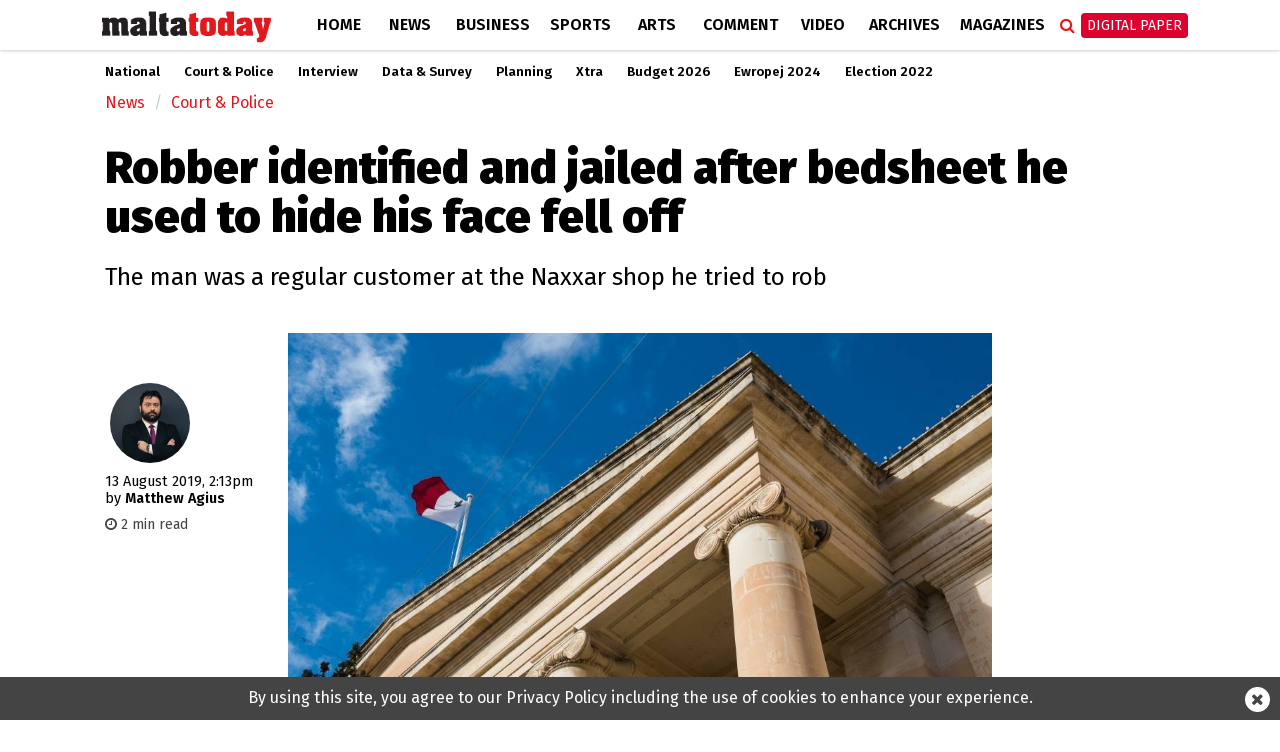

--- FILE ---
content_type: text/html; charset=utf-8
request_url: https://www.google.com/recaptcha/api2/aframe
body_size: 268
content:
<!DOCTYPE HTML><html><head><meta http-equiv="content-type" content="text/html; charset=UTF-8"></head><body><script nonce="y9hkRrN4V8jBQOC_cLd4vg">/** Anti-fraud and anti-abuse applications only. See google.com/recaptcha */ try{var clients={'sodar':'https://pagead2.googlesyndication.com/pagead/sodar?'};window.addEventListener("message",function(a){try{if(a.source===window.parent){var b=JSON.parse(a.data);var c=clients[b['id']];if(c){var d=document.createElement('img');d.src=c+b['params']+'&rc='+(localStorage.getItem("rc::a")?sessionStorage.getItem("rc::b"):"");window.document.body.appendChild(d);sessionStorage.setItem("rc::e",parseInt(sessionStorage.getItem("rc::e")||0)+1);localStorage.setItem("rc::h",'1769903641302');}}}catch(b){}});window.parent.postMessage("_grecaptcha_ready", "*");}catch(b){}</script></body></html>

--- FILE ---
content_type: application/javascript; charset=utf-8
request_url: https://fundingchoicesmessages.google.com/f/AGSKWxVs_sgmfXR2vdsl2l9zb7RYexutrh5GNyQR8uAFujxaXDiIhqpaqmf7787i_18QjAVG_dtYszJVu5uzCoVW6c-88_sB9GkNuEfxXRNwoKiDXq5TMq_mrG0xyyuhf1Lrtm0AW03crI6UffaDtrP3BVR1ILD17PTHXUJkLH8AGP1UlMsZNY9FTDL28IXe/_/cornersmall.swf/ads/dfp./layerad-_adframe..php?zone_id=
body_size: -1286
content:
window['22ea0246-d3b2-4cb4-a2df-63b38e2ad118'] = true;

--- FILE ---
content_type: text/javascript; charset=UTF-8
request_url: https://imasdk.googleapis.com/js/sdkloader/ima3.js
body_size: 147267
content:
// Copyright 2011 Google Inc. All Rights Reserved. 
(function(){var l,aa=typeof Object.create=="function"?Object.create:function(a){var b=function(){};b.prototype=a;return new b},ba=typeof Object.defineProperties=="function"?Object.defineProperty:function(a,b,c){if(a==Array.prototype||a==Object.prototype)return a;a[b]=c.value;return a},ca=function(a){a=["object"==typeof globalThis&&globalThis,a,"object"==typeof window&&window,"object"==typeof self&&self,"object"==typeof global&&global];for(var b=0;b<a.length;++b){var c=a[b];if(c&&c.Math==Math)return c}throw Error("Cannot find global object"); 
},da=ca(this),fa=function(a,b){if(b)a:{var c=da;a=a.split(".");for(var d=0;d<a.length-1;d++){var e=a[d];if(!(e in c))break a;c=c[e]}a=a[a.length-1];d=c[a];b=b(d);b!=d&&b!=null&&ba(c,a,{configurable:!0,writable:!0,value:b})}},ha=function(){function a(){function c(){}new c;Reflect.construct(c,[],function(){});return new c instanceof c}if(typeof Reflect!="undefined"&&Reflect.construct){if(a())return Reflect.construct;var b=Reflect.construct;return function(c,d,e){c=b(c,d);e&&Reflect.setPrototypeOf(c, 
e.prototype);return c}}return function(c,d,e){e===void 0&&(e=c);e=aa(e.prototype||Object.prototype);return Function.prototype.apply.call(c,e,d)||e}}(),ia;if(typeof Object.setPrototypeOf=="function")ia=Object.setPrototypeOf;else{var ka;a:{var la={a:!0},na={};try{na.__proto__=la;ka=na.a;break a}catch(a){}ka=!1}ia=ka?function(a,b){a.__proto__=b;if(a.__proto__!==b)throw new TypeError(a+" is not extensible");return a}:null} 
var oa=ia,r=function(a,b){a.prototype=aa(b.prototype);a.prototype.constructor=a;if(oa)oa(a,b);else for(var c in b)if(c!="prototype")if(Object.defineProperties){var d=Object.getOwnPropertyDescriptor(b,c);d&&Object.defineProperty(a,c,d)}else a[c]=b[c];a.sb=b.prototype},pa=function(a){var b=0;return function(){return b<a.length?{done:!1,value:a[b++]}:{done:!0}}},u=function(a){var b=typeof Symbol!="undefined"&&Symbol.iterator&&a[Symbol.iterator];if(b)return b.call(a);if(typeof a.length=="number")return{next:pa(a)}; 
throw Error(String(a)+" is not an iterable or ArrayLike");},qa=function(a){for(var b,c=[];!(b=a.next()).done;)c.push(b.value);return c},ra=function(a){return a instanceof Array?a:qa(u(a))},ta=function(a){return sa(a,a)},sa=function(a,b){a.raw=b;Object.freeze&&(Object.freeze(a),Object.freeze(b));return a},ua=function(a,b){return Object.prototype.hasOwnProperty.call(a,b)},va=typeof Object.assign=="function"?Object.assign:function(a,b){if(a==null)throw new TypeError("No nullish arg");a=Object(a);for(var c= 
1;c<arguments.length;c++){var d=arguments[c];if(d)for(var e in d)ua(d,e)&&(a[e]=d[e])}return a};fa("Object.assign",function(a){return a||va});var wa=function(a){if(!(a instanceof Object))throw new TypeError("Iterator result "+a+" is not an object");},w=function(){this.I=!1;this.C=null;this.l=void 0;this.g=1;this.A=this.G=0;this.M=this.o=null},xa=function(a){if(a.I)throw new TypeError("Generator is already running");a.I=!0};w.prototype.L=function(a){this.l=a}; 
var za=function(a,b){a.o={ff:b,qf:!0};a.g=a.G||a.A};w.prototype.V=function(){return this.g};w.prototype.getNextAddress=w.prototype.V;w.prototype.W=function(){return this.l};w.prototype.getYieldResult=w.prototype.W;w.prototype.return=function(a){this.o={return:a};this.g=this.A};w.prototype["return"]=w.prototype.return;w.prototype.ba=function(a){this.o={ma:a};this.g=this.A};w.prototype.jumpThroughFinallyBlocks=w.prototype.ba;w.prototype.j=function(a,b){this.g=b;return{value:a}};w.prototype.yield=w.prototype.j; 
w.prototype.ga=function(a,b){a=u(a);var c=a.next();wa(c);if(c.done)this.l=c.value,this.g=b;else return this.C=a,this.j(c.value,b)};w.prototype.yieldAll=w.prototype.ga;w.prototype.ma=function(a){this.g=a};w.prototype.jumpTo=w.prototype.ma;w.prototype.B=function(){this.g=0};w.prototype.jumpToEnd=w.prototype.B;w.prototype.D=function(a,b){this.G=a;b!=void 0&&(this.A=b)};w.prototype.setCatchFinallyBlocks=w.prototype.D;w.prototype.fa=function(a){this.G=0;this.A=a||0};w.prototype.setFinallyBlock=w.prototype.fa; 
w.prototype.K=function(a,b){this.g=a;this.G=b||0};w.prototype.leaveTryBlock=w.prototype.K;w.prototype.J=function(a){this.G=a||0;a=this.o.ff;this.o=null;return a};w.prototype.enterCatchBlock=w.prototype.J;w.prototype.P=function(a,b,c){c?this.M[c]=this.o:this.M=[this.o];this.G=a||0;this.A=b||0};w.prototype.enterFinallyBlock=w.prototype.P; 
w.prototype.ca=function(a,b){b=this.M.splice(b||0)[0];(b=this.o=this.o||b)?b.qf?this.g=this.G||this.A:b.ma!=void 0&&this.A<b.ma?(this.g=b.ma,this.o=null):this.g=this.A:this.g=a};w.prototype.leaveFinallyBlock=w.prototype.ca;w.prototype.R=function(a){return new Ca(a)};w.prototype.forIn=w.prototype.R;var Ca=function(a){this.j=a;this.g=[];for(var b in a)this.g.push(b);this.g.reverse()};Ca.prototype.l=function(){for(;this.g.length>0;){var a=this.g.pop();if(a in this.j)return a}return null}; 
Ca.prototype.getNext=Ca.prototype.l; 
var Da=function(a){this.g=new w;this.j=a},Ha=function(a,b){xa(a.g);var c=a.g.C;if(c)return Ea(a,"return"in c?c["return"]:function(d){return{value:d,done:!0}},b,a.g.return);a.g.return(b);return Ga(a)},Ea=function(a,b,c,d){try{var e=b.call(a.g.C,c);wa(e);if(!e.done)return a.g.I=!1,e;var f=e.value}catch(g){return a.g.C=null,za(a.g,g),Ga(a)}a.g.C=null;d.call(a.g,f);return Ga(a)},Ga=function(a){for(;a.g.g;)try{var b=a.j(a.g);if(b)return a.g.I=!1,{value:b.value,done:!1}}catch(c){a.g.l=void 0,za(a.g,c)}a.g.I= 
!1;if(a.g.o){b=a.g.o;a.g.o=null;if(b.qf)throw b.ff;return{value:b.return,done:!0}}return{value:void 0,done:!0}},Ia=function(a){this.next=function(b){xa(a.g);a.g.C?b=Ea(a,a.g.C.next,b,a.g.L):(a.g.L(b),b=Ga(a));return b};this.throw=function(b){xa(a.g);a.g.C?b=Ea(a,a.g.C["throw"],b,a.g.L):(za(a.g,b),b=Ga(a));return b};this.return=function(b){return Ha(a,b)};this[Symbol.iterator]=function(){return this}},Ja=function(a){function b(d){return a.next(d)}function c(d){return a.throw(d)}return new Promise(function(d, 
e){function f(g){g.done?d(g.value):Promise.resolve(g.value).then(b,c).then(f,e)}f(a.next())})},La=function(a){return Ja(new Ia(new Da(a)))},Ma=function(){for(var a=Number(this),b=[],c=a;c<arguments.length;c++)b[c-a]=arguments[c];return b};fa("globalThis",function(a){return a||da});fa("Reflect",function(a){return a?a:{}});fa("Reflect.construct",function(){return ha});fa("Reflect.setPrototypeOf",function(a){return a?a:oa?function(b,c){try{return oa(b,c),!0}catch(d){return!1}}:null}); 
fa("Symbol",function(a){if(a)return a;var b=function(f,g){this.g=f;ba(this,"description",{configurable:!0,writable:!0,value:g})};b.prototype.toString=function(){return this.g};var c="jscomp_symbol_"+(Math.random()*1E9>>>0)+"_",d=0,e=function(f){if(this instanceof e)throw new TypeError("Symbol is not a constructor");return new b(c+(f||"")+"_"+d++,f)};return e}); 
fa("Symbol.iterator",function(a){if(a)return a;a=Symbol("Symbol.iterator");ba(Array.prototype,a,{configurable:!0,writable:!0,value:function(){return Na(pa(this))}});return a});var Na=function(a){a={next:a};a[Symbol.iterator]=function(){return this};return a}; 
fa("Promise",function(a){function b(){this.g=null}function c(g){return g instanceof e?g:new e(function(h){h(g)})}if(a)return a;b.prototype.j=function(g){if(this.g==null){this.g=[];var h=this;this.l(function(){h.B()})}this.g.push(g)};var d=da.setTimeout;b.prototype.l=function(g){d(g,0)};b.prototype.B=function(){for(;this.g&&this.g.length;){var g=this.g;this.g=[];for(var h=0;h<g.length;++h){var k=g[h];g[h]=null;try{k()}catch(m){this.o(m)}}}this.g=null};b.prototype.o=function(g){this.l(function(){throw g; 
})};var e=function(g){this.g=0;this.l=void 0;this.j=[];this.C=!1;var h=this.o();try{g(h.resolve,h.reject)}catch(k){h.reject(k)}};e.prototype.o=function(){function g(m){return function(n){k||(k=!0,m.call(h,n))}}var h=this,k=!1;return{resolve:g(this.I),reject:g(this.B)}};e.prototype.I=function(g){if(g===this)this.B(new TypeError("A Promise cannot resolve to itself"));else if(g instanceof e)this.M(g);else{a:switch(typeof g){case "object":var h=g!=null;break a;case "function":h=!0;break a;default:h=!1}h? 
this.G(g):this.A(g)}};e.prototype.G=function(g){var h=void 0;try{h=g.then}catch(k){this.B(k);return}typeof h=="function"?this.P(h,g):this.A(g)};e.prototype.B=function(g){this.J(2,g)};e.prototype.A=function(g){this.J(1,g)};e.prototype.J=function(g,h){if(this.g!=0)throw Error("Cannot settle("+g+", "+h+"): Promise already settled in state"+this.g);this.g=g;this.l=h;this.g===2&&this.L();this.K()};e.prototype.L=function(){var g=this;d(function(){if(g.D()){var h=da.console;typeof h!=="undefined"&&h.error(g.l)}}, 
1)};e.prototype.D=function(){if(this.C)return!1;var g=da.CustomEvent,h=da.Event,k=da.dispatchEvent;if(typeof k==="undefined")return!0;typeof g==="function"?g=new g("unhandledrejection",{cancelable:!0}):typeof h==="function"?g=new h("unhandledrejection",{cancelable:!0}):(g=da.document.createEvent("CustomEvent"),g.initCustomEvent("unhandledrejection",!1,!0,g));g.promise=this;g.reason=this.l;return k(g)};e.prototype.K=function(){if(this.j!=null){for(var g=0;g<this.j.length;++g)f.j(this.j[g]);this.j= 
null}};var f=new b;e.prototype.M=function(g){var h=this.o();g.Wc(h.resolve,h.reject)};e.prototype.P=function(g,h){var k=this.o();try{g.call(h,k.resolve,k.reject)}catch(m){k.reject(m)}};e.prototype.then=function(g,h){function k(q,v){return typeof q=="function"?function(t){try{m(q(t))}catch(x){n(x)}}:v}var m,n,p=new e(function(q,v){m=q;n=v});this.Wc(k(g,m),k(h,n));return p};e.prototype.catch=function(g){return this.then(void 0,g)};e.prototype.Wc=function(g,h){function k(){switch(m.g){case 1:g(m.l); 
break;case 2:h(m.l);break;default:throw Error("Unexpected state: "+m.g);}}var m=this;this.j==null?f.j(k):this.j.push(k);this.C=!0};e.resolve=c;e.reject=function(g){return new e(function(h,k){k(g)})};e.race=function(g){return new e(function(h,k){for(var m=u(g),n=m.next();!n.done;n=m.next())c(n.value).Wc(h,k)})};e.all=function(g){var h=u(g),k=h.next();return k.done?c([]):new e(function(m,n){function p(t){return function(x){q[t]=x;v--;v==0&&m(q)}}var q=[],v=0;do q.push(void 0),v++,c(k.value).Wc(p(q.length- 
1),n),k=h.next();while(!k.done)})};return e});fa("Object.setPrototypeOf",function(a){return a||oa});fa("Symbol.dispose",function(a){return a?a:Symbol("Symbol.dispose")});fa("Array.prototype.find",function(a){return a?a:function(b,c){a:{var d=this;d instanceof String&&(d=String(d));for(var e=d.length,f=0;f<e;f++){var g=d[f];if(b.call(c,g,f,d)){b=g;break a}}b=void 0}return b}}); 
fa("WeakMap",function(a){function b(){}function c(k){var m=typeof k;return m==="object"&&k!==null||m==="function"}function d(k){if(!ua(k,f)){var m=new b;ba(k,f,{value:m})}}function e(k){var m=Object[k];m&&(Object[k]=function(n){if(n instanceof b)return n;Object.isExtensible(n)&&d(n);return m(n)})}if(function(){if(!a||!Object.seal)return!1;try{var k=Object.seal({}),m=Object.seal({}),n=new a([[k,2],[m,3]]);if(n.get(k)!=2||n.get(m)!=3)return!1;n.delete(k);n.set(m,4);return!n.has(k)&&n.get(m)==4}catch(p){return!1}}())return a; 
var f="$jscomp_hidden_"+Math.random();e("freeze");e("preventExtensions");e("seal");var g=0,h=function(k){this.g=(g+=Math.random()+1).toString();if(k){k=u(k);for(var m;!(m=k.next()).done;)m=m.value,this.set(m[0],m[1])}};h.prototype.set=function(k,m){if(!c(k))throw Error("Invalid WeakMap key");d(k);if(!ua(k,f))throw Error("WeakMap key fail: "+k);k[f][this.g]=m;return this};h.prototype.get=function(k){return c(k)&&ua(k,f)?k[f][this.g]:void 0};h.prototype.has=function(k){return c(k)&&ua(k,f)&&ua(k[f], 
this.g)};h.prototype.delete=function(k){return c(k)&&ua(k,f)&&ua(k[f],this.g)?delete k[f][this.g]:!1};return h}); 
fa("Map",function(a){if(function(){if(!a||typeof a!="function"||!a.prototype.entries||typeof Object.seal!="function")return!1;try{var h=Object.seal({x:4}),k=new a(u([[h,"s"]]));if(k.get(h)!="s"||k.size!=1||k.get({x:4})||k.set({x:4},"t")!=k||k.size!=2)return!1;var m=k.entries(),n=m.next();if(n.done||n.value[0]!=h||n.value[1]!="s")return!1;n=m.next();return n.done||n.value[0].x!=4||n.value[1]!="t"||!m.next().done?!1:!0}catch(p){return!1}}())return a;var b=new WeakMap,c=function(h){this[0]={};this[1]= 
f();this.size=0;if(h){h=u(h);for(var k;!(k=h.next()).done;)k=k.value,this.set(k[0],k[1])}};c.prototype.set=function(h,k){h=h===0?0:h;var m=d(this,h);m.list||(m.list=this[0][m.id]=[]);m.entry?m.entry.value=k:(m.entry={next:this[1],pb:this[1].pb,head:this[1],key:h,value:k},m.list.push(m.entry),this[1].pb.next=m.entry,this[1].pb=m.entry,this.size++);return this};c.prototype.delete=function(h){h=d(this,h);return h.entry&&h.list?(h.list.splice(h.index,1),h.list.length||delete this[0][h.id],h.entry.pb.next= 
h.entry.next,h.entry.next.pb=h.entry.pb,h.entry.head=null,this.size--,!0):!1};c.prototype.clear=function(){this[0]={};this[1]=this[1].pb=f();this.size=0};c.prototype.has=function(h){return!!d(this,h).entry};c.prototype.get=function(h){return(h=d(this,h).entry)&&h.value};c.prototype.entries=function(){return e(this,function(h){return[h.key,h.value]})};c.prototype.keys=function(){return e(this,function(h){return h.key})};c.prototype.values=function(){return e(this,function(h){return h.value})};c.prototype.forEach= 
function(h,k){for(var m=this.entries(),n;!(n=m.next()).done;)n=n.value,h.call(k,n[1],n[0],this)};c.prototype[Symbol.iterator]=c.prototype.entries;var d=function(h,k){var m=k&&typeof k;m=="object"||m=="function"?b.has(k)?m=b.get(k):(m=""+ ++g,b.set(k,m)):m="p_"+k;var n=h[0][m];if(n&&ua(h[0],m))for(h=0;h<n.length;h++){var p=n[h];if(k!==k&&p.key!==p.key||k===p.key)return{id:m,list:n,index:h,entry:p}}return{id:m,list:n,index:-1,entry:void 0}},e=function(h,k){var m=h[1];return Na(function(){if(m){for(;m.head!= 
h[1];)m=m.pb;for(;m.next!=m.head;)return m=m.next,{done:!1,value:k(m)};m=null}return{done:!0,value:void 0}})},f=function(){var h={};return h.pb=h.next=h.head=h},g=0;return c}); 
fa("Set",function(a){if(function(){if(!a||typeof a!="function"||!a.prototype.entries||typeof Object.seal!="function")return!1;try{var c=Object.seal({x:4}),d=new a(u([c]));if(!d.has(c)||d.size!=1||d.add(c)!=d||d.size!=1||d.add({x:4})!=d||d.size!=2)return!1;var e=d.entries(),f=e.next();if(f.done||f.value[0]!=c||f.value[1]!=c)return!1;f=e.next();return f.done||f.value[0]==c||f.value[0].x!=4||f.value[1]!=f.value[0]?!1:e.next().done}catch(g){return!1}}())return a;var b=function(c){this.g=new Map;if(c){c= 
u(c);for(var d;!(d=c.next()).done;)this.add(d.value)}this.size=this.g.size};b.prototype.add=function(c){c=c===0?0:c;this.g.set(c,c);this.size=this.g.size;return this};b.prototype.delete=function(c){c=this.g.delete(c);this.size=this.g.size;return c};b.prototype.clear=function(){this.g.clear();this.size=0};b.prototype.has=function(c){return this.g.has(c)};b.prototype.entries=function(){return this.g.entries()};b.prototype.values=function(){return this.g.values()};b.prototype.keys=b.prototype.values; 
b.prototype[Symbol.iterator]=b.prototype.values;b.prototype.forEach=function(c,d){var e=this;this.g.forEach(function(f){return c.call(d,f,f,e)})};return b});fa("Object.values",function(a){return a?a:function(b){var c=[],d;for(d in b)ua(b,d)&&c.push(b[d]);return c}});fa("Object.is",function(a){return a?a:function(b,c){return b===c?b!==0||1/b===1/c:b!==b&&c!==c}}); 
fa("Array.prototype.includes",function(a){return a?a:function(b,c){var d=this;d instanceof String&&(d=String(d));var e=d.length;c=c||0;for(c<0&&(c=Math.max(c+e,0));c<e;c++){var f=d[c];if(f===b||Object.is(f,b))return!0}return!1}});var Oa=function(a,b,c){if(a==null)throw new TypeError("The 'this' value for String.prototype."+c+" must not be null or undefined");if(b instanceof RegExp)throw new TypeError("First argument to String.prototype."+c+" must not be a regular expression");return a+""}; 
fa("String.prototype.includes",function(a){return a?a:function(b,c){return Oa(this,b,"includes").indexOf(b,c||0)!==-1}});fa("Array.from",function(a){return a?a:function(b,c,d){c=c!=null?c:function(h){return h};var e=[],f=typeof Symbol!="undefined"&&Symbol.iterator&&b[Symbol.iterator];if(typeof f=="function"){b=f.call(b);for(var g=0;!(f=b.next()).done;)e.push(c.call(d,f.value,g++))}else for(f=b.length,g=0;g<f;g++)e.push(c.call(d,b[g],g));return e}}); 
fa("Object.entries",function(a){return a?a:function(b){var c=[],d;for(d in b)ua(b,d)&&c.push([d,b[d]]);return c}});fa("Number.isFinite",function(a){return a?a:function(b){return typeof b!=="number"?!1:!isNaN(b)&&b!==Infinity&&b!==-Infinity}});fa("Number.MAX_SAFE_INTEGER",function(){return 9007199254740991});fa("Number.MIN_SAFE_INTEGER",function(){return-9007199254740991});fa("Number.isInteger",function(a){return a?a:function(b){return Number.isFinite(b)?b===Math.floor(b):!1}}); 
fa("Number.isSafeInteger",function(a){return a?a:function(b){return Number.isInteger(b)&&Math.abs(b)<=Number.MAX_SAFE_INTEGER}});fa("String.prototype.startsWith",function(a){return a?a:function(b,c){var d=Oa(this,b,"startsWith");b+="";var e=d.length,f=b.length;c=Math.max(0,Math.min(c|0,d.length));for(var g=0;g<f&&c<e;)if(d[c++]!=b[g++])return!1;return g>=f}}); 
var Pa=function(a,b){a instanceof String&&(a+="");var c=0,d=!1,e={next:function(){if(!d&&c<a.length){var f=c++;return{value:b(f,a[f]),done:!1}}d=!0;return{done:!0,value:void 0}}};e[Symbol.iterator]=function(){return e};return e};fa("Array.prototype.entries",function(a){return a?a:function(){return Pa(this,function(b,c){return[b,c]})}}); 
fa("Math.trunc",function(a){return a?a:function(b){b=Number(b);if(isNaN(b)||b===Infinity||b===-Infinity||b===0)return b;var c=Math.floor(Math.abs(b));return b<0?-c:c}});fa("Number.isNaN",function(a){return a?a:function(b){return typeof b==="number"&&isNaN(b)}});fa("Array.prototype.keys",function(a){return a?a:function(){return Pa(this,function(b){return b})}});fa("Array.prototype.values",function(a){return a?a:function(){return Pa(this,function(b,c){return c})}}); 
fa("Object.fromEntries",function(a){return a?a:function(b){var c={};if(!(Symbol.iterator in b))throw new TypeError(""+b+" is not iterable");b=b[Symbol.iterator].call(b);for(var d=b.next();!d.done;d=b.next()){d=d.value;if(Object(d)!==d)throw new TypeError("iterable for fromEntries should yield objects");c[d[0]]=d[1]}return c}}); 
fa("String.prototype.repeat",function(a){return a?a:function(b){var c=Oa(this,null,"repeat");if(b<0||b>1342177279)throw new RangeError("Invalid count value");b|=0;for(var d="";b;)if(b&1&&(d+=c),b>>>=1)c+=c;return d}});var Qa=function(a,b){a=a!==void 0?String(a):" ";return b>0&&a?a.repeat(Math.ceil(b/a.length)).substring(0,b):""};fa("String.prototype.padStart",function(a){return a?a:function(b,c){var d=Oa(this,null,"padStart");return Qa(c,b-d.length)+d}}); 
fa("String.prototype.padEnd",function(a){return a?a:function(b,c){var d=Oa(this,null,"padStart");return d+Qa(c,b-d.length)}});fa("Promise.allSettled",function(a){function b(d){return{status:"fulfilled",value:d}}function c(d){return{status:"rejected",reason:d}}return a?a:function(d){var e=this;d=Array.from(d,function(f){return e.resolve(f).then(b,c)});return e.all(d)}}); 
fa("Math.imul",function(a){return a?a:function(b,c){b=Number(b);c=Number(c);var d=b&65535,e=c&65535;return d*e+((b>>>16&65535)*e+d*(c>>>16&65535)<<16>>>0)|0}});fa("Array.prototype.flatMap",function(a){return a?a:function(b,c){var d=[];Array.prototype.forEach.call(this,function(e,f){e=b.call(c,e,f,this);Array.isArray(e)?d.push.apply(d,e):d.push(e)});return d}});/* 
 
 Copyright The Closure Library Authors. 
 SPDX-License-Identifier: Apache-2.0 
*/ 
var Ra=Ra||{},y=this||self,z=function(a,b,c){a=a.split(".");c=c||y;for(var d;a.length&&(d=a.shift());)a.length||b===void 0?c[d]&&c[d]!==Object.prototype[d]?c=c[d]:c=c[d]={}:c[d]=b},Wa=function(a,b){var c=Va("CLOSURE_FLAGS");a=c&&c[a];return a!=null?a:b},Va=function(a,b){a=a.split(".");b=b||y;for(var c=0;c<a.length;c++)if(b=b[a[c]],b==null)return null;return b},Xa=function(a){var b=typeof a;return b!="object"?b:a?Array.isArray(a)?"array":b:"null"},Ya=function(a){var b=Xa(a);return b=="array"||b=="object"&& 
typeof a.length=="number"},Za=function(a){var b=typeof a;return b=="object"&&a!=null||b=="function"},cb=function(a){return Object.prototype.hasOwnProperty.call(a,$a)&&a[$a]||(a[$a]=++bb)},db=function(a){a!==null&&"removeAttribute"in a&&a.removeAttribute($a);try{delete a[$a]}catch(b){}},$a="closure_uid_"+(Math.random()*1E9>>>0),bb=0,eb=function(a,b,c){return a.call.apply(a.bind,arguments)},fb=function(a,b,c){if(!a)throw Error();if(arguments.length>2){var d=Array.prototype.slice.call(arguments,2);return function(){var e= 
Array.prototype.slice.call(arguments);Array.prototype.unshift.apply(e,d);return a.apply(b,e)}}return function(){return a.apply(b,arguments)}},ib=function(a,b,c){ib=Function.prototype.bind&&Function.prototype.bind.toString().indexOf("native code")!=-1?eb:fb;return ib.apply(null,arguments)},jb=function(a,b){var c=Array.prototype.slice.call(arguments,1);return function(){var d=c.slice();d.push.apply(d,arguments);return a.apply(this,d)}},kb=function(){return Date.now()},lb=function(a){return a},ob=function(a, 
b){function c(){}c.prototype=b.prototype;a.sb=b.prototype;a.prototype=new c;a.prototype.constructor=a;a.ck=function(d,e,f){for(var g=Array(arguments.length-2),h=2;h<arguments.length;h++)g[h-2]=arguments[h];return b.prototype[e].apply(d,g)}};function pb(a,b){if(Error.captureStackTrace)Error.captureStackTrace(this,pb);else{var c=Error().stack;c&&(this.stack=c)}a&&(this.message=String(a));b!==void 0&&(this.cause=b)}ob(pb,Error);pb.prototype.name="CustomError";var qb;var rb,sb=typeof String.prototype.isWellFormed==="function",tb=typeof TextEncoder!=="undefined"; 
function ub(a){var b=!1;b=b===void 0?!1:b;if(tb){if(b&&(sb?!a.isWellFormed():/(?:[^\uD800-\uDBFF]|^)[\uDC00-\uDFFF]|[\uD800-\uDBFF](?![\uDC00-\uDFFF])/.test(a)))throw Error("Found an unpaired surrogate");a=(rb||(rb=new TextEncoder)).encode(a)}else{for(var c=0,d=new Uint8Array(3*a.length),e=0;e<a.length;e++){var f=a.charCodeAt(e);if(f<128)d[c++]=f;else{if(f<2048)d[c++]=f>>6|192;else{if(f>=55296&&f<=57343){if(f<=56319&&e<a.length){var g=a.charCodeAt(++e);if(g>=56320&&g<=57343){f=(f-55296)*1024+g-56320+ 
65536;d[c++]=f>>18|240;d[c++]=f>>12&63|128;d[c++]=f>>6&63|128;d[c++]=f&63|128;continue}else e--}if(b)throw Error("Found an unpaired surrogate");f=65533}d[c++]=f>>12|224;d[c++]=f>>6&63|128}d[c++]=f&63|128}}a=c===d.length?d:d.subarray(0,c)}return a};function xb(a){y.setTimeout(function(){throw a;},0)};function yb(a,b){var c=a.length-b.length;return c>=0&&a.indexOf(b,c)==c}function zb(a){return/^[\s\xa0]*$/.test(a)}var Ab=String.prototype.trim?function(a){return a.trim()}:function(a){return/^[\s\xa0]*([\s\S]*?)[\s\xa0]*$/.exec(a)[1]},Bb=/&/g,Cb=/</g,Eb=/>/g,Fb=/"/g,Gb=/'/g,Hb=/\x00/g,Ib=/[\x00&<>"']/;function Jb(a,b){return a.indexOf(b)!=-1}function Kb(a,b){return Jb(a.toLowerCase(),b.toLowerCase())} 
function Lb(a,b){var c=0;a=Ab(String(a)).split(".");b=Ab(String(b)).split(".");for(var d=Math.max(a.length,b.length),e=0;c==0&&e<d;e++){var f=a[e]||"",g=b[e]||"";do{f=/(\d*)(\D*)(.*)/.exec(f)||["","","",""];g=/(\d*)(\D*)(.*)/.exec(g)||["","","",""];if(f[0].length==0&&g[0].length==0)break;c=Mb(f[1].length==0?0:parseInt(f[1],10),g[1].length==0?0:parseInt(g[1],10))||Mb(f[2].length==0,g[2].length==0)||Mb(f[2],g[2]);f=f[3];g=g[3]}while(c==0)}return c}function Mb(a,b){return a<b?-1:a>b?1:0};var Nb=Wa(610401301,!1),Ob=Wa(748402147,!0),Pb=Wa(824656860,Wa(1,!0));function Qb(){var a=y.navigator;return a&&(a=a.userAgent)?a:""}var Rb,Sb=y.navigator;Rb=Sb?Sb.userAgentData||null:null;function Tb(a){if(!Nb||!Rb)return!1;for(var b=0;b<Rb.brands.length;b++){var c=Rb.brands[b].brand;if(c&&Jb(c,a))return!0}return!1}function A(a){return Jb(Qb(),a)};function Ub(){return Nb?!!Rb&&Rb.brands.length>0:!1}function Vb(){return Ub()?!1:A("Opera")}function Wb(){return Ub()?!1:A("Trident")||A("MSIE")}function Xb(){return A("Firefox")||A("FxiOS")}function Yb(){return Ub()?Tb("Chromium"):(A("Chrome")||A("CriOS"))&&!(Ub()?0:A("Edge"))||A("Silk")};function Zb(){return Nb&&Rb&&Rb.platform?Rb.platform==="Android":A("Android")}function $b(){return A("iPhone")&&!A("iPod")&&!A("iPad")};var ac=function(a,b){if(typeof a==="string")return typeof b!=="string"||b.length!=1?-1:a.indexOf(b,0);for(var c=0;c<a.length;c++)if(c in a&&a[c]===b)return c;return-1},bc=function(a,b){for(var c=a.length,d=typeof a==="string"?a.split(""):a,e=0;e<c;e++)e in d&&b.call(void 0,d[e],e,a)};function cc(a,b){for(var c=typeof a==="string"?a.split(""):a,d=a.length-1;d>=0;--d)d in c&&b.call(void 0,c[d],d,a)} 
var dc=function(a,b){for(var c=a.length,d=[],e=0,f=typeof a==="string"?a.split(""):a,g=0;g<c;g++)if(g in f){var h=f[g];b.call(void 0,h,g,a)&&(d[e++]=h)}return d},ec=function(a,b){for(var c=a.length,d=Array(c),e=typeof a==="string"?a.split(""):a,f=0;f<c;f++)f in e&&(d[f]=b.call(void 0,e[f],f,a));return d},fc=function(a,b,c){var d=c;bc(a,function(e,f){d=b.call(void 0,d,e,f,a)});return d},hc=function(a,b){for(var c=a.length,d=typeof a==="string"?a.split(""):a,e=0;e<c;e++)if(e in d&&b.call(void 0,d[e], 
e,a))return!0;return!1};function ic(a,b){b=jc(a,b);return b<0?null:typeof a==="string"?a.charAt(b):a[b]}function jc(a,b){for(var c=a.length,d=typeof a==="string"?a.split(""):a,e=0;e<c;e++)if(e in d&&b.call(void 0,d[e],e,a))return e;return-1}function kc(a,b){b=lc(a,b);return b<0?null:typeof a==="string"?a.charAt(b):a[b]}function lc(a,b){for(var c=typeof a==="string"?a.split(""):a,d=a.length-1;d>=0;d--)if(d in c&&b.call(void 0,c[d],d,a))return d;return-1}function mc(a,b){return ac(a,b)>=0} 
function nc(a,b){b=ac(a,b);var c;(c=b>=0)&&oc(a,b);return c}function oc(a,b){return Array.prototype.splice.call(a,b,1).length==1}function pc(a,b){var c=0;cc(a,function(d,e){b.call(void 0,d,e,a)&&oc(a,e)&&c++})}function qc(a){return Array.prototype.concat.apply([],arguments)}function rc(a){var b=a.length;if(b>0){for(var c=Array(b),d=0;d<b;d++)c[d]=a[d];return c}return[]} 
function sc(a){for(var b=0,c=0,d={};c<a.length;){var e=a[c++],f=Za(e)?"o"+cb(e):(typeof e).charAt(0)+e;Object.prototype.hasOwnProperty.call(d,f)||(d[f]=!0,a[b++]=e)}a.length=b}function tc(a,b){a.sort(b||uc)}function uc(a,b){return a>b?1:a<b?-1:0}function vc(a){for(var b=[],c=0;c<a;c++)b[c]="";return b};var wc=function(a){wc[" "](a);return a};wc[" "]=function(){};var xc=function(a,b){try{return wc(a[b]),!0}catch(c){}return!1},zc=function(a){var b=yc;return Object.prototype.hasOwnProperty.call(b,8)?b[8]:b[8]=a(8)};var Ac=Vb(),Bc=Wb(),Cc=A("Edge"),Dc=A("Gecko")&&!(Kb(Qb(),"WebKit")&&!A("Edge"))&&!(A("Trident")||A("MSIE"))&&!A("Edge"),Ec=Kb(Qb(),"WebKit")&&!A("Edge"),Fc=Nb&&Rb&&Rb.platform?Rb.platform==="macOS":A("Macintosh"),Gc=Zb(),Hc=$b(),Ic=A("iPad"),Jc=A("iPod"),Kc=$b()||A("iPad")||A("iPod"),Lc; 
a:{var Mc="",Nc=function(){var a=Qb();if(Dc)return/rv:([^\);]+)(\)|;)/.exec(a);if(Cc)return/Edge\/([\d\.]+)/.exec(a);if(Bc)return/\b(?:MSIE|rv)[: ]([^\);]+)(\)|;)/.exec(a);if(Ec)return/WebKit\/(\S+)/.exec(a);if(Ac)return/(?:Version)[ \/]?(\S+)/.exec(a)}();Nc&&(Mc=Nc?Nc[1]:"");if(Bc){var Oc,Pc=y.document;Oc=Pc?Pc.documentMode:void 0;if(Oc!=null&&Oc>parseFloat(Mc)){Lc=String(Oc);break a}}Lc=Mc}var Qc=Lc,yc={},Rc=function(){return zc(function(){return Lb(Qc,8)>=0})};var Sc=Xb(),Tc=A("Android")&&!(Yb()||Xb()||Vb()||A("Silk")),Uc=Yb();var Vc={},Wc=null;function Xc(a,b){b===void 0&&(b=0);Yc();b=Vc[b];for(var c=Array(Math.floor(a.length/3)),d=b[64]||"",e=0,f=0;e<a.length-2;e+=3){var g=a[e],h=a[e+1],k=a[e+2],m=b[g>>2];g=b[(g&3)<<4|h>>4];h=b[(h&15)<<2|k>>6];k=b[k&63];c[f++]=""+m+g+h+k}m=0;k=d;switch(a.length-e){case 2:m=a[e+1],k=b[(m&15)<<2]||d;case 1:a=a[e],c[f]=""+b[a>>2]+b[(a&3)<<4|m>>4]+k+d}return c.join("")}function Zc(a){var b=[];$c(a,function(c){b.push(c)});return b} 
function $c(a,b){function c(k){for(;d<a.length;){var m=a.charAt(d++),n=Wc[m];if(n!=null)return n;if(!zb(m))throw Error("Unknown base64 encoding at char: "+m);}return k}Yc();for(var d=0;;){var e=c(-1),f=c(0),g=c(64),h=c(64);if(h===64&&e===-1)break;b(e<<2|f>>4);g!=64&&(b(f<<4&240|g>>2),h!=64&&b(g<<6&192|h))}} 
function Yc(){if(!Wc){Wc={};for(var a="ABCDEFGHIJKLMNOPQRSTUVWXYZabcdefghijklmnopqrstuvwxyz0123456789".split(""),b=["+/=","+/","-_=","-_.","-_"],c=0;c<5;c++){var d=a.concat(b[c].split(""));Vc[c]=d;for(var e=0;e<d.length;e++){var f=d[e];Wc[f]===void 0&&(Wc[f]=e)}}}};function ad(a,b){a.__closure__error__context__984382||(a.__closure__error__context__984382={});a.__closure__error__context__984382.severity=b};var bd=void 0;function cd(a){a=Error(a);ad(a,"warning");return a}function dd(a,b){if(a!=null){var c;var d=(c=bd)!=null?c:bd={};c=d[a]||0;c>=b||(d[a]=c+1,a=Error(),ad(a,"incident"),xb(a))}};function ed(){return typeof BigInt==="function"};var hd=typeof Symbol==="function"&&typeof Symbol()==="symbol";function id(a,b,c){return typeof Symbol==="function"&&typeof Symbol()==="symbol"?(c===void 0?0:c)&&Symbol.for&&a?Symbol.for(a):a!=null?Symbol(a):Symbol():b}var jd=id("jas",void 0,!0),kd=id(void 0,"0di"),ld=id(void 0,"1oa"),md=id(void 0,"0ubsb"),nd=id(void 0,"0actk"),od=id("m_m","sk",!0),pd=id(void 0,"vps");var qd={wh:{value:0,configurable:!0,writable:!0,enumerable:!1}},rd=Object.defineProperties,B=hd?jd:"wh",sd,td=[];ud(td,7);sd=Object.freeze(td);function vd(a,b){hd||B in a||rd(a,qd);a[B]|=b}function ud(a,b){hd||B in a||rd(a,qd);a[B]=b}function wd(a){if(4&a)return 512&a?512:1024&a?1024:0}function xd(a){vd(a,34);return a}function yd(a){vd(a,8192);return a}function zd(a){vd(a,32);return a};var Ad={};function Bd(a,b){return b===void 0?a.g!==Cd&&!!(2&(a.F[B]|0)):!!(2&b)&&a.g!==Cd}var Cd={},Dd=function(a,b,c){this.g=a;this.j=b;this.l=c};Dd.prototype.next=function(){var a=this.g.next();a.done||(a.value=this.j.call(this.l,a.value));return a};Dd.prototype[Symbol.iterator]=function(){return this};var Ed=Object.freeze({}),Fd=Object.freeze({}); 
function Gd(a,b,c){var d=b&128?0:-1,e=a.length,f;if(f=!!e)f=a[e-1],f=f!=null&&typeof f==="object"&&f.constructor===Object;var g=e+(f?-1:0);for(b=b&128?1:0;b<g;b++)c(b-d,a[b]);if(f){a=a[e-1];for(var h in a)!isNaN(h)&&c(+h,a[h])}};function Hd(a){a.pk=!0;return a};var Id=Hd(function(a){return typeof a==="number"}),Jd=Hd(function(a){return typeof a==="string"}),Kd=Hd(function(a){return typeof a==="boolean"}),Ld=Hd(function(a){return!!a&&(typeof a==="object"||typeof a==="function")});function Nd(){return Od(Hd(function(a,b){return a===void 0?!0:Jd(a,b)}))}function Od(a){a.Ah=!0;return a};var Pd=typeof y.BigInt==="function"&&typeof y.BigInt(0)==="bigint";function Qd(a){var b=a;if(Jd(b)){if(!/^\s*(?:-?[1-9]\d*|0)?\s*$/.test(b))throw Error(String(b));}else if(Id(b)&&!Number.isSafeInteger(b))throw Error(String(b));return Pd?BigInt(a):a=Kd(a)?a?"1":"0":Jd(a)?a.trim()||"0":String(a)}var Wd=Hd(function(a){return Pd?a>=Rd&&a<=Sd:a[0]==="-"?Td(a,Ud):Td(a,Vd)}),Ud=Number.MIN_SAFE_INTEGER.toString(),Rd=Pd?BigInt(Number.MIN_SAFE_INTEGER):void 0,Vd=Number.MAX_SAFE_INTEGER.toString(),Sd=Pd?BigInt(Number.MAX_SAFE_INTEGER):void 0; 
function Td(a,b){if(a.length>b.length)return!1;if(a.length<b.length||a===b)return!0;for(var c=0;c<a.length;c++){var d=a[c],e=b[c];if(d>e)return!1;if(d<e)return!0}};var Xd=0,Yd=0,Zd;function $d(a){var b=a>>>0;Xd=b;Yd=(a-b)/4294967296>>>0}function ae(a){if(a<0){$d(0-a);var b=u(be(Xd,Yd));a=b.next().value;b=b.next().value;Xd=a>>>0;Yd=b>>>0}else $d(a)}function ce(a,b){var c=b*4294967296+(a>>>0);return Number.isSafeInteger(c)?c:de(a,b)} 
function de(a,b){b>>>=0;a>>>=0;if(b<=2097151)var c=""+(4294967296*b+a);else ed()?c=""+(BigInt(b)<<BigInt(32)|BigInt(a)):(c=(a>>>24|b<<8)&16777215,b=b>>16&65535,a=(a&16777215)+c*6777216+b*6710656,c+=b*8147497,b*=2,a>=1E7&&(c+=a/1E7>>>0,a%=1E7),c>=1E7&&(b+=c/1E7>>>0,c%=1E7),c=b+ee(c)+ee(a));return c}function ee(a){a=String(a);return"0000000".slice(a.length)+a} 
function fe(){var a=Xd,b=Yd;b&2147483648?ed()?a=""+(BigInt(b|0)<<BigInt(32)|BigInt(a>>>0)):(b=u(be(a,b)),a=b.next().value,b=b.next().value,a="-"+de(a,b)):a=de(a,b);return a} 
function ge(a){if(a.length<16)ae(Number(a));else if(ed())a=BigInt(a),Xd=Number(a&BigInt(4294967295))>>>0,Yd=Number(a>>BigInt(32)&BigInt(4294967295));else{var b=+(a[0]==="-");Yd=Xd=0;for(var c=a.length,d=0+b,e=(c-b)%6+b;e<=c;d=e,e+=6)d=Number(a.slice(d,e)),Yd*=1E6,Xd=Xd*1E6+d,Xd>=4294967296&&(Yd+=Math.trunc(Xd/4294967296),Yd>>>=0,Xd>>>=0);b&&(b=u(be(Xd,Yd)),a=b.next().value,b=b.next().value,Xd=a,Yd=b)}}function be(a,b){b=~b;a?a=~a+1:b+=1;return[a,b]};function he(a){return Array.prototype.slice.call(a)};var ie=typeof BigInt==="function"?BigInt.asIntN:void 0,je=typeof BigInt==="function"?BigInt.asUintN:void 0,ke=Number.isSafeInteger,le=Number.isFinite,me=Math.trunc;function ne(a){if(a==null||typeof a==="number")return a;if(a==="NaN"||a==="Infinity"||a==="-Infinity")return Number(a)}function oe(a){if(typeof a!=="boolean")throw Error("Expected boolean but got "+Xa(a)+": "+a);return a}function pe(a){if(a==null||typeof a==="boolean")return a;if(typeof a==="number")return!!a}var qe=/^-?([1-9][0-9]*|0)(\.[0-9]+)?$/; 
function te(a){switch(typeof a){case "bigint":return!0;case "number":return le(a);case "string":return qe.test(a);default:return!1}}function ue(a){if(!le(a))throw cd("enum");return a|0}function ve(a){return a==null?a:le(a)?a|0:void 0}function we(a){if(typeof a!=="number")throw cd("int32");if(!le(a))throw cd("int32");return a|0}function xe(a){if(a==null)return a;if(typeof a==="string"&&a)a=+a;else if(typeof a!=="number")return;return le(a)?a|0:void 0} 
function ye(a){if(a==null)return a;if(typeof a==="string"&&a)a=+a;else if(typeof a!=="number")return;return le(a)?a>>>0:void 0} 
function ze(a){var b=void 0;b!=null||(b=Pb?1024:0);if(!te(a))throw cd("int64");var c=typeof a;switch(b){case 512:switch(c){case "string":return Ae(a);case "bigint":return String(ie(64,a));default:return Be(a)}case 1024:switch(c){case "string":return Ce(a);case "bigint":return Qd(ie(64,a));default:return De(a)}case 0:switch(c){case "string":return Ae(a);case "bigint":return Qd(ie(64,a));default:return Ee(a)}default:throw Error("Unknown format requested type for int64");}} 
function Fe(a){return a==null?a:ze(a)}function Ge(a){var b=a.length;if(a[0]==="-"?b<20||b===20&&a<="-9223372036854775808":b<19||b===19&&a<="9223372036854775807")return a;ge(a);return fe()}function Ee(a){a=me(a);if(!ke(a)){ae(a);var b=Xd,c=Yd;if(a=c&2147483648)b=~b+1>>>0,c=~c>>>0,b==0&&(c=c+1>>>0);b=ce(b,c);a=typeof b==="number"?a?-b:b:a?"-"+b:b}return a}function Be(a){a=me(a);ke(a)?a=String(a):(ae(a),a=fe());return a} 
function Ae(a){var b=me(Number(a));if(ke(b))return String(b);b=a.indexOf(".");b!==-1&&(a=a.substring(0,b));return Ge(a)}function Ce(a){var b=me(Number(a));if(ke(b))return Qd(b);b=a.indexOf(".");b!==-1&&(a=a.substring(0,b));return ed()?Qd(ie(64,BigInt(a))):Qd(Ge(a))}function De(a){return ke(a)?Qd(Ee(a)):Qd(Be(a))}function He(a){if(a==null)return a;if(typeof a==="bigint")return Wd(a)?a=Number(a):(a=ie(64,a),a=Wd(a)?Number(a):String(a)),a;if(te(a))return typeof a==="number"?Ee(a):Ae(a)} 
function Ie(a){var b=typeof a;if(a==null)return a;if(b==="bigint")return Qd(ie(64,a));if(te(a))return b==="string"?Ce(a):De(a)}function Je(a){if(a==null)return a;var b=typeof a;if(b==="bigint")return String(ie(64,a));if(te(a)){if(b==="string")return Ae(a);if(b==="number")return Ee(a)}} 
function Ke(a){if(a==null)return a;var b=typeof a;if(b==="bigint")return String(je(64,a));if(te(a)){if(b==="string")return b=me(Number(a)),ke(b)&&b>=0?a=String(b):(b=a.indexOf("."),b!==-1&&(a=a.substring(0,b)),a[0]==="-"?b=!1:(b=a.length,b=b<20?!0:b===20&&a<="18446744073709551615"),b||(ge(a),a=de(Xd,Yd))),a;if(b==="number")return a=me(a),a>=0&&ke(a)||(ae(a),a=ce(Xd,Yd)),a}}function Le(a){if(typeof a!=="string")throw Error();return a} 
function Me(a){if(a!=null&&typeof a!=="string")throw Error();return a}function Ne(a){return a==null||typeof a==="string"?a:void 0}function Oe(a,b,c,d){if(a!=null&&a[od]===Ad)return a;if(!Array.isArray(a))return c?d&2?b[kd]||(b[kd]=Pe(b)):new b:void 0;c=a[B]|0;d=c|d&32|d&2;d!==c&&ud(a,d);return new b(a)}function Pe(a){a=new a;xd(a.F);return a}function Qe(a,b,c){if(b)return oe(a);var d;return(d=pe(a))!=null?d:c?!1:void 0} 
function Re(a,b,c){if(b)return Le(a);var d;return(d=Ne(a))!=null?d:c?"":void 0};var Se={};function Te(a){return a};var Ue={},Ve=function(){try{var a=function(){return ha(Map,[],this.constructor)};r(a,Map);wc(new a);return!1}catch(b){return!0}}(),We=function(){this.g=new Map};l=We.prototype;l.get=function(a){return this.g.get(a)};l.set=function(a,b){this.g.set(a,b);this.size=this.g.size;return this};l.delete=function(a){a=this.g.delete(a);this.size=this.g.size;return a};l.clear=function(){this.g.clear();this.size=this.g.size};l.has=function(a){return this.g.has(a)};l.entries=function(){return this.g.entries()}; 
l.keys=function(){return this.g.keys()};l.values=function(){return this.g.values()};l.forEach=function(a,b){return this.g.forEach(a,b)};We.prototype[Symbol.iterator]=function(){return this.entries()};var Xe=function(){if(Ve)return Object.setPrototypeOf(We.prototype,Map.prototype),Object.defineProperties(We.prototype,{size:{value:0,configurable:!0,enumerable:!0,writable:!0}}),We;var a=function(){return ha(Map,[],this.constructor)};r(a,Map);return a}();function Ye(a){return a} 
var $e=function(a,b,c,d){c=c===void 0?Ye:c;d=d===void 0?Ye:d;var e=Xe.call(this)||this;e.Zb=a[B]|0;e.Vb=b;e.hd=c;e.Zf=e.Vb?Ze:d;for(var f=0;f<a.length;f++){var g=a[f],h=c(g[0],!1,!0),k=g[1];b?k===void 0&&(k=null):k=d(g[1],!1,!0,void 0,void 0,e.Zb);Xe.prototype.set.call(e,h,k)}return e};r($e,Xe);var af=function(a){if(a.Zb&2)throw Error("Cannot mutate an immutable Map");},bf=function(a,b){return yd(Array.from(Xe.prototype.entries.call(a),b))};l=$e.prototype;l.clear=function(){af(this);Xe.prototype.clear.call(this)}; 
l.delete=function(a){af(this);return Xe.prototype.delete.call(this,this.hd(a,!0,!1))};l.entries=function(){if(this.Vb){var a=Xe.prototype.keys.call(this);a=new Dd(a,cf,this)}else a=Xe.prototype.entries.call(this);return a};l.values=function(){if(this.Vb){var a=Xe.prototype.keys.call(this);a=new Dd(a,$e.prototype.get,this)}else a=Xe.prototype.values.call(this);return a}; 
l.forEach=function(a,b){this.Vb?Xe.prototype.forEach.call(this,function(c,d,e){a.call(b,e.get(d),d,e)}):Xe.prototype.forEach.call(this,a,b)};l.set=function(a,b){af(this);a=this.hd(a,!0,!1);return a==null?this:b==null?(Xe.prototype.delete.call(this,a),this):Xe.prototype.set.call(this,a,this.Zf(b,!0,!0,this.Vb,!1,this.Zb))};l.has=function(a){return Xe.prototype.has.call(this,this.hd(a,!1,!1))}; 
l.get=function(a){a=this.hd(a,!1,!1);var b=Xe.prototype.get.call(this,a);if(b!==void 0){var c=this.Vb;return c?(c=this.Zf(b,!1,!0,c,this.ek,this.Zb),c!==b&&Xe.prototype.set.call(this,a,c),c):b}};$e.prototype[Symbol.iterator]=function(){return this.entries()};$e.prototype.toJSON=void 0;function Ze(a,b,c,d,e,f){a=Oe(a,d,c,f);e&&(a=df(a));return a}function cf(a){return[a,this.get(a)]}var ef;function ff(){return ef||(ef=new $e(xd([]),void 0,void 0,void 0,Ue))};function jf(a,b,c,d){var e=d!==void 0;d=!!d;var f=[],g=a.length,h=4294967295,k=!1,m=!!(b&64),n=m?b&128?0:-1:void 0;if(!(b&1)){var p=g&&a[g-1];p!=null&&typeof p==="object"&&p.constructor===Object?(g--,h=g):p=void 0;if(m&&!(b&128)&&!e){k=!0;var q;h=((q=kf)!=null?q:Te)(h-n,n,a,p,void 0)+n}}b=void 0;for(e=0;e<g;e++)if(q=a[e],q!=null&&(q=c(q,d))!=null)if(m&&e>=h){var v=e-n,t=void 0;((t=b)!=null?t:b={})[v]=q}else f[e]=q;if(p)for(var x in p)a=p[x],a!=null&&(a=c(a,d))!=null&&(g=+x,e=void 0,m&&!Number.isNaN(g)&& 
(e=g+n)<h?f[e]=a:(g=void 0,((g=b)!=null?g:b={})[x]=a));b&&(k?f.push(b):f[h]=b);return f}function lf(a){a[0]=mf(a[0]);a[1]=mf(a[1]);return a}function mf(a){switch(typeof a){case "number":return Number.isFinite(a)?a:""+a;case "bigint":return Wd(a)?Number(a):""+a;case "boolean":return a?1:0;case "object":if(Array.isArray(a)){var b=a[B]|0;return a.length===0&&b&1?void 0:jf(a,b,mf)}if(a!=null&&a[od]===Ad)return nf(a);if(a instanceof $e)return a=a.size!==0?bf(a,lf):void 0,a;return}return a}var kf; 
function of(a,b){if(b){kf=b==null||b===Te||b[pd]!==Se?Te:b;try{return nf(a)}finally{kf=void 0}}return nf(a)}function nf(a){a=a.F;return jf(a,a[B]|0,mf)};var pf,qf;function rf(a){switch(typeof a){case "boolean":return pf||(pf=[0,void 0,!0]);case "number":return a>0?void 0:a===0?qf||(qf=[0,void 0]):[-a,void 0];case "string":return[0,a];case "object":return a}}function C(a,b,c){return sf(a,b,c,2048)} 
function sf(a,b,c,d){d=d===void 0?0:d;if(a==null){var e=32;c?(a=[c],e|=128):a=[];b&&(e=e&-16760833|(b&1023)<<14)}else{if(!Array.isArray(a))throw Error("narr");e=a[B]|0;if(Ob&&1&e)throw Error("rfarr");2048&e&&!(2&e)&&tf();if(e&256)throw Error("farr");if(e&64)return(e|d)!==e&&ud(a,e|d),a;if(c&&(e|=128,c!==a[0]))throw Error("mid");a:{c=a;e|=64;var f=c.length;if(f){var g=f-1,h=c[g];if(h!=null&&typeof h==="object"&&h.constructor===Object){b=e&128?0:-1;g-=b;if(g>=1024)throw Error("pvtlmt");for(var k in h)f= 
+k,f<g&&(c[f+b]=h[k],delete h[k]);e=e&-16760833|(g&1023)<<14;break a}}if(b){k=Math.max(b,f-(e&128?0:-1));if(k>1024)throw Error("spvt");e=e&-16760833|(k&1023)<<14}}}ud(a,e|64|d);return a}function tf(){if(Ob)throw Error("carr");dd(nd,5)};function uf(a,b){if(typeof a!=="object")return a;if(Array.isArray(a)){var c=a[B]|0;return a.length===0&&c&1?void 0:vf(a,c,b)}if(a!=null&&a[od]===Ad)return wf(a);if(a instanceof $e){b=a.Zb;if(b&2)return a;if(a.size){c=xd(bf(a));if(a.Vb)for(a=0;a<c.length;a++){var d=c[a],e=d[1];e==null||typeof e!=="object"?e=void 0:e!=null&&e[od]===Ad?e=wf(e):Array.isArray(e)?e=vf(e,e[B]|0,!!(b&32)):e=void 0;d[1]=e}return c}}} 
function vf(a,b,c){if(b&2)return a;!c||4096&b||16&b?a=xf(a,b,!1,c&&!(b&16)):(vd(a,34),b&4&&Object.freeze(a));return a}function yf(a,b,c){a=new a.constructor(b);c&&(a.g=Cd);a.l=Cd;return a}function wf(a){var b=a.F,c=b[B]|0;return Bd(a,c)?a:zf(a,b,c)?yf(a,b):xf(b,c)}function xf(a,b,c,d){d!=null||(d=!!(34&b));a=jf(a,b,uf,d);d=32;c&&(d|=2);b=b&16769217|d;ud(a,b);return a}function df(a){var b=a.F,c=b[B]|0;return Bd(a,c)?zf(a,b,c)?yf(a,b,!0):new a.constructor(xf(b,c,!1)):a} 
function Af(a){if(a.g!==Cd)return!1;var b=a.F;b=xf(b,b[B]|0);vd(b,2048);a.F=b;a.g=void 0;a.l=void 0;return!0}function Bf(a){if(!Af(a)&&Bd(a,a.F[B]|0))throw Error();}function Cf(a,b){b===void 0&&(b=a[B]|0);b&32&&!(b&4096)&&ud(a,b|4096)}function zf(a,b,c){return c&2?!0:c&32&&!(c&4096)?(ud(b,c|2),a.g=Cd,!0):!1};var Df=Qd(0),Ef={},Gf=function(a,b,c,d,e){b=Ff(a.F,b,c,e);if(b!==null||d&&a.l!==Cd)return b},Ff=function(a,b,c,d){if(b===-1)return null;var e=b+(c?0:-1),f=a.length-1;if(!(f<1+(c?0:-1))){if(e>=f){var g=a[f];if(g!=null&&typeof g==="object"&&g.constructor===Object){c=g[b];var h=!0}else if(e===f)c=g;else return}else c=a[e];if(d&&c!=null){d=d(c);if(d==null)return d;if(!Object.is(d,c))return h?g[b]=d:a[e]=d,d}return c}},If=function(a,b,c){Bf(a);var d=a.F;Hf(d,d[B]|0,b,c);return a}; 
function Hf(a,b,c,d,e){var f=c+(e?0:-1),g=a.length-1;if(g>=1+(e?0:-1)&&f>=g){var h=a[g];if(h!=null&&typeof h==="object"&&h.constructor===Object)return h[c]=d,b}if(f<=g)return a[f]=d,b;if(d!==void 0){var k;g=((k=b)!=null?k:b=a[B]|0)>>14&1023||536870912;c>=g?d!=null&&(f={},a[g+(e?0:-1)]=(f[c]=d,f)):a[f]=d}return b}var Lf=function(a){a=a.F;return Jf(a,a[B]|0,Kf,5)!==void 0},Mf=function(a){return a===Ed?2:4}; 
function Nf(a,b,c,d,e,f){var g=a.F,h=g[B]|0;d=Bd(a,h)?1:d;e=!!e||d===3;d===2&&Af(a)&&(g=a.F,h=g[B]|0);a=Of(g,b,f);var k=a===sd?7:a[B]|0,m=Pf(k,h);var n=4&m?!1:!0;if(n){4&m&&(a=he(a),k=0,m=Qf(m,h),h=Hf(g,h,b,a,f));for(var p=0,q=0;p<a.length;p++){var v=c(a[p]);v!=null&&(a[q++]=v)}q<p&&(a.length=q);c=(m|4)&-513;m=c&=-1025;m&=-4097}m!==k&&(ud(a,m),2&m&&Object.freeze(a));return a=Rf(a,m,g,h,b,f,d,n,e)} 
function Rf(a,b,c,d,e,f,g,h,k){var m=b;g===1||(g!==4?0:2&b||!(16&b)&&32&d)?Sf(b)||(b|=!a.length||h&&!(4096&b)||32&d&&!(4096&b||16&b)?2:256,b!==m&&ud(a,b),Object.freeze(a)):(g===2&&Sf(b)&&(a=he(a),m=0,b=Qf(b,d),d=Hf(c,d,e,a,f)),Sf(b)||(k||(b|=16),b!==m&&ud(a,b)));2&b||!(4096&b||16&b)||Cf(c,d);return a}function Of(a,b,c){a=Ff(a,b,c);return Array.isArray(a)?a:sd}function Pf(a,b){2&b&&(a|=2);return a|1}function Sf(a){return!!(2&a)&&!!(4&a)||!!(256&a)} 
function Tf(a,b,c,d){!d&&Af(a)&&(b=a.F,c=b[B]|0);var e=Ff(b,1);a=!1;if(e==null){if(d)return ff();e=[]}else if(e.constructor===$e)if(e.Zb&2&&!d)e=bf(e);else return e;else Array.isArray(e)?a=!!((e[B]|0)&2):e=[];if(d){if(!e.length)return ff();a||(a=!0,xd(e))}else if(a){a=!1;yd(e);d=he(e);for(e=0;e<d.length;e++){var f=d[e]=he(d[e]);Array.isArray(f[1])&&(f[1]=xd(f[1]))}e=yd(d)}!a&&c&32&&zd(e);d=new $e(e,void 0,Re,Qe);c=Hf(b,c,1,d);a||Cf(b,c);return d} 
function Uf(a,b,c,d){Bf(a);var e=a.F,f=e[B]|0;if(c==null)return Hf(e,f,b),a;var g=c===sd?7:c[B]|0,h=g,k=Sf(g),m=k||Object.isFrozen(c);k||(g=0);m||(c=he(c),h=0,g=Qf(g,f),m=!1);g|=5;var n;k=(n=wd(g))!=null?n:Pb?1024:0;g|=k;for(n=0;n<c.length;n++){var p=c[n],q=d(p,k);Object.is(p,q)||(m&&(c=he(c),h=0,g=Qf(g,f),m=!1),c[n]=q)}g!==h&&(m&&(c=he(c),g=Qf(g,f)),ud(c,g));Hf(e,f,b,c);return a}function Vf(a,b,c,d){Bf(a);var e=a.F;Hf(e,e[B]|0,b,(d==="0"?Number(c)===0:c===d)?void 0:c);return a} 
var Yf=function(a,b,c,d){Bf(a);var e=a.F,f=e[B]|0;if(d==null){var g=Wf(e);if(Xf(g,e,f,c)===b)g.set(c,0);else return a}else{g=Wf(e);var h=Xf(g,e,f,c);h!==b&&(h&&(f=Hf(e,f,h)),g.set(c,b))}Hf(e,f,b,d);return a},$f=function(a,b,c){return Zf(a,b)===c?c:-1},Zf=function(a,b){a=a.F;return Xf(Wf(a),a,void 0,b)};function Wf(a){if(hd){var b;return(b=a[ld])!=null?b:a[ld]=new Map}if(ld in a)return a[ld];b=new Map;Object.defineProperty(a,ld,{value:b});return b} 
function Xf(a,b,c,d){var e=a.get(d);if(e!=null)return e;for(var f=e=0;f<d.length;f++){var g=d[f];Ff(b,g,void 0)!=null&&(e!==0&&(c=Hf(b,c,e,void 0,void 0)),e=g)}a.set(d,e);return e}function Jf(a,b,c,d){var e=!1;d=Ff(a,d,void 0,function(f){var g=Oe(f,c,!1,b);e=g!==f&&g!=null;return g});if(d!=null)return e&&!Bd(d)&&Cf(a,b),d} 
var bg=function(a){var b=ag;a=a.F;return Jf(a,a[B]|0,b,4)||b[kd]||(b[kd]=Pe(b))},E=function(a,b,c){var d=a.F,e=d[B]|0;b=Jf(d,e,b,c);if(b==null)return b;e=d[B]|0;if(!Bd(a,e)){var f=df(b);f!==b&&(Af(a)&&(d=a.F,e=d[B]|0),b=f,e=Hf(d,e,c,b),Cf(d,e))}return b}; 
function cg(a,b,c,d,e,f,g,h){var k=Bd(a,c);f=k?1:f;g=!!g||f===3;k=h&&!k;(f===2||k)&&Af(a)&&(b=a.F,c=b[B]|0);a=Of(b,e);var m=a===sd?7:a[B]|0,n=Pf(m,c);if(h=!(4&n)){var p=a,q=c,v=!!(2&n);v&&(q|=2);for(var t=!v,x=!0,D=0,K=0;D<p.length;D++){var R=Oe(p[D],d,!1,q);if(R instanceof d){if(!v){var P=Bd(R);t&&(t=!P);x&&(x=P)}p[K++]=R}}K<D&&(p.length=K);n|=4;n=x?n&-4097:n|4096;n=t?n|8:n&-9}n!==m&&(ud(a,n),2&n&&Object.freeze(a));if(k&&!(8&n||!a.length&&(f===1||(f!==4?0:2&n||!(16&n)&&32&c)))){Sf(n)&&(a=he(a),n= 
Qf(n,c),c=Hf(b,c,e,a));d=a;k=n;for(m=0;m<d.length;m++)p=d[m],n=df(p),p!==n&&(d[m]=n);k|=8;n=k=d.length?k|4096:k&-4097;ud(a,n)}return a=Rf(a,n,b,c,e,void 0,f,h,g)}var dg=function(a,b,c,d){var e=a.F;return cg(a,e,e[B]|0,b,c,d,!1,!0)};function eg(a){a==null&&(a=void 0);return a} 
var fg=function(a,b,c){c=eg(c);If(a,b,c);c&&!Bd(c)&&Cf(a.F);return a},gg=function(a,b,c,d){d=eg(d);Yf(a,b,c,d);d&&!Bd(d)&&Cf(a.F);return a},hg=function(a,b,c){Bf(a);var d=a.F,e=d[B]|0;if(c==null)return Hf(d,e,b),a;for(var f=c===sd?7:c[B]|0,g=f,h=Sf(f),k=h||Object.isFrozen(c),m=!0,n=!0,p=0;p<c.length;p++){var q=c[p];h||(q=Bd(q),m&&(m=!q),n&&(n=q))}h||(f=m?13:5,f=n?f&-4097:f|4096);k&&f===g||(c=he(c),g=0,f=Qf(f,e));f!==g&&ud(c,f);e=Hf(d,e,b,c);2&f||!(4096&f||16&f)||Cf(d,e);return a}; 
function Qf(a,b){return a=(2&b?a|2:a&-3)&-273}function ig(a,b,c,d,e,f,g,h){Bf(a);b=Nf(a,b,e,2,!0,f);var k;e=(k=wd(b===sd?7:b[B]|0))!=null?k:Pb?1024:0;if(h)if(Array.isArray(d))for(g=d.length,h=0;h<g;h++)b.push(c(d[h],e));else for(d=u(d),g=d.next();!g.done;g=d.next())b.push(c(g.value,e));else{if(g)throw Error();b.push(c(d,e))}return a} 
function jg(a,b,c,d){Bf(a);var e=a.F;a=cg(a,e,e[B]|0,c,b,2,!0);d=d!=null?d:new c;a.push(d);b=c=a===sd?7:a[B]|0;var f=Bd(d);f?(c&=-9,a.length===1&&(c&=-4097)):c|=4096;c!==b&&ud(a,c);f||Cf(e);return d} 
var kg=function(a,b){return Pb?Gf(a,b,void 0,void 0,Ie):Ie(Gf(a,b))},lg=function(a,b){var c=c===void 0?!1:c;a=pe(Gf(a,b));return a!=null?a:c},mg=function(a,b){var c=c===void 0?0:c;var d;return(d=xe(Gf(a,b)))!=null?d:c},ng=function(a,b){var c=c===void 0?0:c;a=ye(Gf(a,b));return a!=null?a:c},og=function(a,b){var c=c===void 0?Df:c;var d;return(d=kg(a,b))!=null?d:c},pg=function(a,b){var c=c===void 0?0:c;a=Gf(a,b,void 0,void 0,ne);return a!=null?a:c},qg=function(a,b){var c=c===void 0?"":c;var d;return(d= 
Ne(Gf(a,b)))!=null?d:c},F=function(a,b){var c=c===void 0?0:c;var d;return(d=ve(Gf(a,b)))!=null?d:c},rg=function(a,b){return Nf(a,b,xe,Mf())},sg=function(a,b,c){return F(a,$f(a,c,b))},tg=function(a,b){return Ne(Gf(a,b,void 0,Ef))},ug=function(a,b,c){return If(a,b,c==null?c:oe(c))},vg=function(a,b,c){return Vf(a,b,c==null?c:oe(c),!1)},wg=function(a,b,c){return If(a,b,c==null?c:we(c))},xg=function(a,b,c){return Vf(a,b,c==null?c:we(c),0)},yg=function(a,b,c){return Vf(a,b,Fe(c),"0")},zg=function(a,b,c){return If(a, 
b,Me(c))},Ag=function(a,b,c){return If(a,b,c==null?c:ue(c))},G=function(a,b,c){return Vf(a,b,c==null?c:ue(c),0)},Cg=function(a,b,c,d){return Yf(a,b,c,d==null?d:ue(d))},Dg=function(a){var b=a.F,c=b[B]|0;return Tf(a,b,c,Bd(a,c))};var Eg=function(a,b){this.j=a>>>0;this.g=b>>>0},Gg=function(a){if(!a)return Fg||(Fg=new Eg(0,0));if(!/^\d+$/.test(a))return null;ge(a);return new Eg(Xd,Yd)},Fg,Hg=function(a,b){this.j=a>>>0;this.g=b>>>0},Jg=function(a){if(!a)return Ig||(Ig=new Hg(0,0));if(!/^-?\d+$/.test(a))return null;ge(a);return new Hg(Xd,Yd)},Ig;var Kg=function(){this.g=[]};Kg.prototype.length=function(){return this.g.length};Kg.prototype.end=function(){var a=this.g;this.g=[];return a}; 
var Lg=function(a,b,c){for(;c>0||b>127;)a.g.push(b&127|128),b=(b>>>7|c<<25)>>>0,c>>>=7;a.g.push(b)},Mg=function(a,b){for(;b>127;)a.g.push(b&127|128),b>>>=7;a.g.push(b)},Ng=function(a,b){if(b>=0)Mg(a,b);else{for(var c=0;c<9;c++)a.g.push(b&127|128),b>>=7;a.g.push(1)}},Og=function(a,b){a.g.push(b>>>0&255);a.g.push(b>>>8&255);a.g.push(b>>>16&255);a.g.push(b>>>24&255)};var Pg=function(){this.l=[];this.j=0;this.g=new Kg},Qg=function(a,b){b.length!==0&&(a.l.push(b),a.j+=b.length)},Sg=function(a,b){Rg(a,b,2);b=a.g.end();Qg(a,b);b.push(a.j);return b},Tg=function(a,b){var c=b.pop();for(c=a.j+a.g.length()-c;c>127;)b.push(c&127|128),c>>>=7,a.j++;b.push(c);a.j++},Rg=function(a,b,c){Mg(a.g,b*8+c)},Ug=function(a,b,c){Rg(a,b,2);Mg(a.g,c.length);Qg(a,a.g.end());Qg(a,c)};function Vg(){var a=function(){throw Error();};Object.setPrototypeOf(a,a.prototype);return a}var Wg=Vg(),Xg=Vg(),Yg=Vg(),Zg=Vg(),$g=Vg(),ah=Vg(),bh=Vg(),ch=Vg(),dh=Vg(),eh=Vg();var H=function(a,b,c){this.F=C(a,b,c)};H.prototype.toJSON=function(){return of(this)};H.prototype.da=function(a){return JSON.stringify(of(this,a))};H.prototype[od]=Ad;H.prototype.toString=function(){return this.F.toString()};var fh=function(a,b){this.g=a;a=lb(Wg);this.j=!!a&&b===a||!1};function gh(){var a=hh;var b=b===void 0?Wg:b;return new fh(a,b)}function hh(a,b,c,d,e){b=ih(b,d);b!=null&&(c=Sg(a,c),e(b,a),Tg(a,c))}var jh=gh(),kh=gh(),lh=Symbol(),mh=Symbol(),nh,oh; 
function ph(a){var b=qh,c=rh,d=a[lh];if(d)return d;d={};d.dk=a;d.vf=rf(a[0]);var e=a[1],f=1;e&&e.constructor===Object&&(d.eh=e,e=a[++f],typeof e==="function"&&(d.zh=!0,nh!=null||(nh=e),oh!=null||(oh=a[f+1]),e=a[f+=2]));for(var g={};e&&Array.isArray(e)&&e.length&&typeof e[0]==="number"&&e[0]>0;){for(var h=0;h<e.length;h++)g[e[h]]=e;e=a[++f]}for(h=1;e!==void 0;){typeof e==="number"&&(h+=e,e=a[++f]);var k=void 0;if(e instanceof fh)var m=e;else m=jh,f--;e=void 0;if((e=m)==null?0:e.j){e=a[++f];k=a;var n= 
f;typeof e==="function"&&(e=e(),k[n]=e);k=e}e=a[++f];n=h+1;typeof e==="number"&&e<0&&(n-=e,e=a[++f]);for(;h<n;h++){var p=g[h];k?c(d,h,m,k,p):b(d,h,m,p)}}return a[lh]=d}function ih(a,b){if(a instanceof H)return a.F;if(Array.isArray(a))return sf(a,b[0],b[1])};function qh(a,b,c){a[b]=c.g}function rh(a,b,c,d){var e,f,g=c.g;a[b]=function(h,k,m){return g(h,k,m,f||(f=ph(d).vf),e||(e=sh(d)))}}function sh(a){var b=a[mh];if(!b){var c=ph(a);b=function(d,e){return th(d,e,c)};a[mh]=b}return b}function th(a,b,c){Gd(a,a[B]|0,function(d,e){if(e!=null){var f=uh(c,d);f?f(b,e,d):d<500||dd(md,3)}})} 
function uh(a,b){var c=a[b];if(c)return c;if(c=a.eh)if(c=c[b]){c=Array.isArray(c)?c[0]instanceof fh?c:[kh,c]:[c,void 0];var d=c[0].g;if(c=c[1]){var e=sh(c),f=ph(c).vf;c=a.zh?oh(f,e):function(g,h,k){return d(g,h,k,f,e)}}else c=d;return a[b]=c}};function vh(a,b){if(Array.isArray(b)){var c=b[B]|0;if(c&4)return b;for(var d=0,e=0;d<b.length;d++){var f=a(b[d]);f!=null&&(b[e++]=f)}e<d&&(b.length=e);a=(c|5)&-1537;a!==c&&ud(b,a);a&2&&Object.freeze(b);return b}}var wh=function(a,b){var c=new Pg;th(a.F,c,ph(b));Qg(c,c.g.end());a=new Uint8Array(c.j);b=c.l;for(var d=b.length,e=0,f=0;f<d;f++){var g=b[f];a.set(g,e);e+=g.length}c.l=[a];return a};function xh(a,b){return new fh(a,b)} 
function yh(a,b,c){b=Je(b);if(b!=null){switch(typeof b){case "string":Jg(b)}if(b!=null)switch(Rg(a,c,0),typeof b){case "number":a=a.g;ae(b);Lg(a,Xd,Yd);break;case "bigint":c=BigInt.asUintN(64,b);c=new Hg(Number(c&BigInt(4294967295)),Number(c>>BigInt(32)));Lg(a.g,c.j,c.g);break;default:c=Jg(b),Lg(a.g,c.j,c.g)}}}function zh(a,b,c){b=xe(b);b!=null&&b!=null&&(Rg(a,c,0),Ng(a.g,b))} 
var Ah=xh(function(a,b,c){b=ne(b);b!=null&&(Rg(a,c,1),a=a.g,c=Zd||(Zd=new DataView(new ArrayBuffer(8))),c.setFloat64(0,+b,!0),Xd=c.getUint32(0,!0),Yd=c.getUint32(4,!0),Og(a,Xd),Og(a,Yd))},dh),Bh=xh(function(a,b,c){b=ne(b);b!=null&&(Rg(a,c,5),a=a.g,c=Zd||(Zd=new DataView(new ArrayBuffer(8))),c.setFloat32(0,+b,!0),Yd=0,Xd=c.getUint32(0,!0),Og(a,Xd))},ch),Ch=xh(yh,ah),Dh=xh(yh,ah),Eh=xh(yh,ah),Fh=xh(function(a,b,c){b=Ke(b);if(b!=null){switch(typeof b){case "string":Gg(b)}if(b!=null)switch(Rg(a,c,0), 
typeof b){case "number":a=a.g;ae(b);Lg(a,Xd,Yd);break;case "bigint":c=BigInt.asUintN(64,b);c=new Eg(Number(c&BigInt(4294967295)),Number(c>>BigInt(32)));Lg(a.g,c.j,c.g);break;default:c=Gg(b),Lg(a.g,c.j,c.g)}}},bh),Gh=xh(zh,Zg),Hh=xh(zh,Zg),Ih=xh(function(a,b,c){b=pe(b);b!=null&&(Rg(a,c,0),a.g.g.push(b?1:0))},Xg),Jh=xh(function(a,b,c){b=Ne(b);b!=null&&Ug(a,c,ub(b))},Yg),Kh;Kh=new fh(function(a,b,c){b=vh(Ne,b);if(b!=null)for(var d=0;d<b.length;d++){var e=a,f=c,g=b[d];g!=null&&Ug(e,f,ub(g))}},Yg); 
var Lh,Mh=void 0;Mh=Mh===void 0?Wg:Mh;Lh=new fh(function(a,b,c,d,e){if(Array.isArray(b)){for(var f=0;f<b.length;f++){var g=a,h=c,k=e,m=ih(b[f],d);m!=null&&(h=Sg(g,h),k(m,g),Tg(g,h))}a=b[B]|0;a&1||ud(b,a|1)}},Mh);var Nh=xh(function(a,b,c){b=ye(b);b!=null&&b!=null&&(Rg(a,c,0),Mg(a.g,b))},$g),Oh=xh(function(a,b,c){b=xe(b);b!=null&&(b=parseInt(b,10),Rg(a,c,0),Ng(a.g,b))},eh),Ph;Ph=new fh(function(a,b,c){b=vh(xe,b);if(b!=null&&b.length){c=Sg(a,c);for(var d=0;d<b.length;d++)Ng(a.g,b[d]);Tg(a,c)}},eh);function Qh(a){return function(b){return wh(b,a)}}function Rh(a){return function(){return wh(this,a)}}function Sh(a){return function(b){b=JSON.parse(b);if(!Array.isArray(b))throw Error("Expected jspb data to be an array, got "+Xa(b)+": "+b);xd(b);return new a(b)}}function Th(a){return function(b){if(b==null||b=="")b=new a;else{b=JSON.parse(b);if(!Array.isArray(b))throw Error("dnarr");b=new a(zd(b))}return b}};var Uh=function(a){this.F=C(a)};r(Uh,H);var Vh=function(a){this.F=C(a)};r(Vh,H);var Wh=function(a){this.F=C(a)};r(Wh,H);var Xh=function(a){this.F=C(a)};r(Xh,H);var Yh=function(a){this.F=C(a)};r(Yh,H);var Zh=function(a){this.F=C(a)};r(Zh,H);var $h=function(a){this.F=C(a)};r($h,H);var ai=function(a){this.F=C(a)};r(ai,H);ai.prototype.getEscapedQemQueryId=function(){return qg(this,1)};var bi=function(a){this.F=C(a)};r(bi,H);var ci=function(a){this.F=C(a)};r(ci,H);var di=[0,Jh,[0,Ch],[0,Oh,Dh]];var ei=function(a){this.F=C(a)};r(ei,H);var fi=function(a,b,c){c=c===void 0?{}:c;this.error=a;this.meta=c;this.context=b.context;this.msg=b.message||"";this.id=b.id||"jserror"},gi=function(a){return!!(a.error&&a.meta&&a.id)};function hi(a){var b=a.toString();a.name&&b.indexOf(a.name)==-1&&(b+=": "+a.name);a.message&&b.indexOf(a.message)==-1&&(b+=": "+a.message);if(a.stack)a:{a=a.stack;var c=b;try{a.indexOf(c)==-1&&(a=c+"\n"+a);for(var d;a!=d;)d=a,a=a.replace(RegExp("((https?:/..*/)[^/:]*:\\d+(?:.|\n)*)\\2"),"$1");b=a.replace(RegExp("\n *","g"),"\n");break a}catch(e){b=c;break a}b=void 0}return b};function ii(a,b){if(a)for(var c in a)Object.prototype.hasOwnProperty.call(a,c)&&b(a[c],c,a)};function ji(a){try{return!!a&&a.location.href!=null&&xc(a,"foo")}catch(b){return!1}}function ki(a){for(var b=a;a&&a!=a.parent;)a=a.parent,ji(a)&&(b=a);return b};var li=function(){},mi=function(a){var b=!1,c;return function(){b||(c=a(),b=!0);return c}},ni=function(a){var b=a;return function(){if(b){var c=b;b=null;c()}}},oi=function(a){var b=0,c=!1,d=[],e=function(){b=0;c&&(c=!1,f())},f=function(){b=y.setTimeout(e,1E3);var g=d;d=[];a.apply(void 0,g)};return function(g){d=arguments;b?c=!0:f()}};function pi(){return Nb&&Rb?Rb.mobile:!qi()&&(A("iPod")||A("iPhone")||A("Android")||A("IEMobile"))}function qi(){return Nb&&Rb?!Rb.mobile&&(A("iPad")||A("Android")||A("Silk")):A("iPad")||A("Android")&&!A("Mobile")||A("Silk")};/* 
 
 Copyright Google LLC 
 SPDX-License-Identifier: Apache-2.0 
*/ 
var ri=globalThis.trustedTypes,si;function ti(){var a=null;if(!ri)return a;try{var b=function(c){return c};a=ri.createPolicy("goog#html",{createHTML:b,createScript:b,createScriptURL:b})}catch(c){}return a}function ui(){si===void 0&&(si=ti());return si};var vi=function(a){this.g=a};vi.prototype.toString=function(){return this.g+""};function Ei(a){var b=ui();a=b?b.createScriptURL(a):a;return new vi(a)};var Fi=function(a){this.g=a};Fi.prototype.toString=function(){return this.g};function Gi(a){return new Fi(a)}var Hi=Gi("about:invalid#zClosurez");var Ii=function(a){this.Ch=a};function Ji(a){return new Ii(function(b){return b.substr(0,a.length+1).toLowerCase()===a+":"})}var Ki=[Ji("data"),Ji("http"),Ji("https"),Ji("mailto"),Ji("ftp"),new Ii(function(a){return/^[^:]*([/?#]|$)/.test(a)})]; 
function Li(a){var b=window;if(typeof MediaSource!=="undefined"&&a instanceof MediaSource||typeof b.ManagedMediaSource!=="undefined"&&a instanceof b.ManagedMediaSource)return Gi(URL.createObjectURL(a));b=a.type;b.toLowerCase()==="application/octet-stream"?b=!0:(b=b.match(/^([^;]+)(?:;\w+=(?:\w+|"[\w;,= ]+"))*$/i),b=(b==null?void 0:b.length)===2&&(/^image\/(?:bmp|gif|jpeg|jpg|png|tiff|webp|x-icon|heic|heif|avif|x-ms-bmp)$/i.test(b[1])||/^video\/(?:3gpp|avi|mpeg|mpg|mp4|ogg|webm|x-flv|x-matroska|quicktime|x-ms-wmv)$/i.test(b[1])|| 
/^audio\/(?:3gpp2|3gpp|aac|amr|L16|midi|mp3|mp4|mpeg|oga|ogg|opus|x-m4a|x-matroska|x-wav|wav|webm)$/i.test(b[1])||/^font\/[\w-]+$/i.test(b[1])));if(!b)throw Error("");return Gi(URL.createObjectURL(a))}var Mi=/^\s*(?!javascript:)(?:[\w+.-]+:|[^:/?#]*(?:[/?#]|$))/i;var Ni=function(a){this.g=a};Ni.prototype.toString=function(){return this.g+""};function Oi(a){if(a instanceof Ni)return a.g;throw Error("");};function Pi(a,b){if(b instanceof vi)b=b.g;else throw Error("");a.src=b;var c;b=a.ownerDocument;b=b===void 0?document:b;var d;b=(d=(c=b).querySelector)==null?void 0:d.call(c,"script[nonce]");(c=b==null?"":b.nonce||b.getAttribute("nonce")||"")&&a.setAttribute("nonce",c)};function Qi(a,b){if(a.nodeType===1&&/^(script|style)$/i.test(a.tagName))throw Error("");a.innerHTML=Oi(b)};var Ri=function(a){var b=[],c=[],d={},e=function(f,g){var h=g+"  ";try{if(f===void 0)b.push("undefined");else if(f===null)b.push("NULL");else if(typeof f==="string")b.push('"'+f.replace(/\n/g,"\n"+g)+'"');else if(typeof f==="function")b.push(String(f).replace(/\n/g,"\n"+g));else if(Za(f)){f[$a]||c.push(f);var k=cb(f);if(d[k])b.push("*** reference loop detected (id="+k+") ***");else{d[k]=!0;b.push("{");for(var m in f)typeof f[m]!=="function"&&(b.push("\n"),b.push(h),b.push(m+" = "),e(f[m],h));b.push("\n"+ 
g+"}");delete d[k]}}else b.push(f)}catch(n){b.push("*** "+n+" ***")}};e(a,"");for(a=0;a<c.length;a++)db(c[a]);return b.join("")};function Si(a,b){a.write(Oi(b))};var Ti=function(a){return decodeURIComponent(a.replace(/\+/g," "))},Ui=function(a){Ib.test(a)&&(a.indexOf("&")!=-1&&(a=a.replace(Bb,"&amp;")),a.indexOf("<")!=-1&&(a=a.replace(Cb,"&lt;")),a.indexOf(">")!=-1&&(a=a.replace(Eb,"&gt;")),a.indexOf('"')!=-1&&(a=a.replace(Fb,"&quot;")),a.indexOf("'")!=-1&&(a=a.replace(Gb,"&#39;")),a.indexOf("\x00")!=-1&&(a=a.replace(Hb,"&#0;")));return a},Vi=function(a,b){a.length>b&&(a=a.substring(0,b-3)+"...");return a},Wi=String.prototype.repeat?function(a,b){return a.repeat(b)}: 
function(a,b){return Array(b+1).join(a)},Xi=function(a){return a==null?"":String(a)},Yi=Math.random()*2147483648|0,Zi=function(a){return String(a).replace(/\-([a-z])/g,function(b,c){return c.toUpperCase()})},$i=function(){return"googleAvInapp".replace(/([A-Z])/g,"-$1").toLowerCase()},aj=function(a){return a.replace(RegExp("(^|[\\s]+)([a-z])","g"),function(b,c,d){return c+d.toUpperCase()})},bj=function(a){isFinite(a)&&(a=String(a));return typeof a==="string"?/^\s*-?0x/i.test(a)?parseInt(a,16):parseInt(a, 
10):NaN};function cj(a){var b,c;return(c=(b=/https?:\/\/[^\/]+/.exec(a))==null?void 0:b[0])!=null?c:""}function dj(){try{for(var a=y,b=null;b!=a;b=a,a=a.parent)switch(a.location.protocol){case "https:":return!0;case "file:":return!0;case "http:":return!1}}catch(c){}return!0}var ej=mi(function(){return pi()?2:qi()?1:0});function fj(){if(!globalThis.crypto)return Math.random();try{var a=new Uint32Array(1);globalThis.crypto.getRandomValues(a);return a[0]/65536/65536}catch(b){return Math.random()}};var gj,hj=64;function ij(){try{return gj!=null||(gj=new Uint32Array(64)),hj>=64&&(crypto.getRandomValues(gj),hj=0),gj[hj++]}catch(a){return Math.floor(Math.random()*4294967296)}};function jj(a){var b=window;if(!Id(b.goog_pvsid))try{var c=ij()+(ij()&2097151)*4294967296;Object.defineProperty(b,"goog_pvsid",{value:c,configurable:!1})}catch(d){a.Za({methodName:784,Jb:d})}b=Number(b.goog_pvsid);(!b||b<=0)&&a.Za({methodName:784,Jb:Error("Invalid correlator, "+b)});return b||-1};function kj(a){var b=Ma.apply(1,arguments);if(b.length===0)return Ei(a[0]);for(var c=a[0],d=0;d<b.length;d++)c+=encodeURIComponent(b[d])+a[d+1];return Ei(c)};var lj=function(a,b){try{return!(!a.frames||!a.frames[b])}catch(c){return!1}},mj=function(a,b){for(var c=0;c<50;++c){if(lj(a,b))return a;a:{try{var d=a.parent;if(d&&d!=a){var e=d;break a}}catch(f){}e=null}if(!(a=e))break}return null},nj=function(){return jj({Za:function(){}})},oj=function(a,b){b=b===void 0?document:b;return b.createElement(String(a).toLowerCase())};function pj(a){a=a&&a.toString&&a.toString();return typeof a==="string"&&Jb(a,"[native code]")};var qj=function(){if(!y.addEventListener||!Object.defineProperty)return!1;var a=!1,b=Object.defineProperty({},"passive",{get:function(){a=!0}});try{var c=function(){};y.addEventListener("test",c,b);y.removeEventListener("test",c,b)}catch(d){}return a}();function rj(a,b){this.x=a!==void 0?a:0;this.y=b!==void 0?b:0}l=rj.prototype;l.equals=function(a){return a instanceof rj&&(this==a?!0:this&&a?this.x==a.x&&this.y==a.y:!1)};l.ceil=function(){this.x=Math.ceil(this.x);this.y=Math.ceil(this.y);return this};l.floor=function(){this.x=Math.floor(this.x);this.y=Math.floor(this.y);return this};l.round=function(){this.x=Math.round(this.x);this.y=Math.round(this.y);return this};l.scale=function(a,b){this.x*=a;this.y*=typeof b==="number"?b:a;return this};function sj(a,b){this.width=a;this.height=b}l=sj.prototype;l.aspectRatio=function(){return this.width/this.height};l.isEmpty=function(){return!(this.width*this.height)};l.ceil=function(){this.width=Math.ceil(this.width);this.height=Math.ceil(this.height);return this};l.floor=function(){this.width=Math.floor(this.width);this.height=Math.floor(this.height);return this};l.round=function(){this.width=Math.round(this.width);this.height=Math.round(this.height);return this}; 
l.scale=function(a,b){this.width*=a;this.height*=typeof b==="number"?b:a;return this};function tj(a,b,c){for(var d in a)b.call(c,a[d],d,a)}function uj(a,b){var c={},d;for(d in a)b.call(void 0,a[d],d,a)&&(c[d]=a[d]);return c}function vj(a){var b=wj,c;for(c in b)if(!a.call(void 0,b[c],c,b))return!1;return!0}function xj(a){var b=[],c=0,d;for(d in a)b[c++]=a[d];return b}function yj(a){var b=[],c=0,d;for(d in a)b[c++]=d;return b}function zj(a,b){var c=Ya(b),d=c?b:arguments;for(c=c?0:1;c<d.length;c++){if(a==null)return;a=a[d[c]]}return a}function Aj(a,b){return a!==null&&b in a} 
function Bj(a,b){for(var c in a)if(a[c]==b)return!0;return!1}function Cj(a){var b=Dj,c;for(c in b)if(a.call(void 0,b[c],c,b))return c}function Ej(a){for(var b in a)return!1;return!0}function Fj(a){for(var b in a)delete a[b]}function Gj(a,b,c){return a!==null&&b in a?a[b]:c}var Hj="constructor hasOwnProperty isPrototypeOf propertyIsEnumerable toLocaleString toString valueOf".split(" "); 
function Ij(a,b){for(var c,d,e=1;e<arguments.length;e++){d=arguments[e];for(c in d)a[c]=d[c];for(var f=0;f<Hj.length;f++)c=Hj[f],Object.prototype.hasOwnProperty.call(d,c)&&(a[c]=d[c])}};var Lj=function(a){return a?new Jj(Kj(a)):qb||(qb=new Jj)},Mj=function(a){var b=document;return typeof a==="string"?b.getElementById(a):a},Oj=function(a,b){tj(b,function(c,d){d=="style"?a.style.cssText=c:d=="class"?a.className=c:d=="for"?a.htmlFor=c:Nj.hasOwnProperty(d)?a.setAttribute(Nj[d],c):d.lastIndexOf("aria-",0)==0||d.lastIndexOf("data-",0)==0?a.setAttribute(d,c):a[d]=c})},Nj={cellpadding:"cellPadding",cellspacing:"cellSpacing",colspan:"colSpan",frameborder:"frameBorder",height:"height",maxlength:"maxLength", 
nonce:"nonce",role:"role",rowspan:"rowSpan",type:"type",usemap:"useMap",valign:"vAlign",width:"width"},Pj=function(a){a=a.document;a=a.compatMode=="CSS1Compat"?a.documentElement:a.body;return new sj(a.clientWidth,a.clientHeight)},Qj=function(a){return a?a.defaultView:window},Tj=function(a,b,c){var d=arguments,e=document,f=d[1],g=Rj(e,String(d[0]));f&&(typeof f==="string"?g.className=f:Array.isArray(f)?g.className=f.join(" "):Oj(g,f));d.length>2&&Sj(e,g,d,2);return g},Sj=function(a,b,c,d){function e(h){h&& 
b.appendChild(typeof h==="string"?a.createTextNode(h):h)}for(;d<c.length;d++){var f=c[d];if(!Ya(f)||Za(f)&&f.nodeType>0)e(f);else{a:{if(f&&typeof f.length=="number"){if(Za(f)){var g=typeof f.item=="function"||typeof f.item=="string";break a}if(typeof f==="function"){g=typeof f.item=="function";break a}}g=!1}bc(g?rc(f):f,e)}}},Rj=function(a,b){b=String(b);a.contentType==="application/xhtml+xml"&&(b=b.toLowerCase());return a.createElement(b)},Uj=function(a){a&&a.parentNode&&a.parentNode.removeChild(a)}, 
Vj=function(a,b){if(!a||!b)return!1;if(a.contains&&b.nodeType==1)return a==b||a.contains(b);if(typeof a.compareDocumentPosition!="undefined")return a==b||!!(a.compareDocumentPosition(b)&16);for(;b&&a!=b;)b=b.parentNode;return b==a},Kj=function(a){return a.nodeType==9?a:a.ownerDocument||a.document},Wj=function(a){try{return a.contentWindow||(a.contentDocument?Qj(a.contentDocument):null)}catch(b){}return null},Xj=function(a,b){a&&(a=a.parentNode);for(var c=0;a;){if(b(a))return a;a=a.parentNode;c++}return null}, 
Jj=function(a){this.g=a||y.document||document};Jj.prototype.getElementsByTagName=function(a,b){return(b||this.g).getElementsByTagName(String(a))};var Yj=function(a){var b=a.g;a=b.scrollingElement?b.scrollingElement:Ec||b.compatMode!="CSS1Compat"?b.body||b.documentElement:b.documentElement;b=b.defaultView;return new rj((b==null?void 0:b.pageXOffset)||a.scrollLeft,(b==null?void 0:b.pageYOffset)||a.scrollTop)};Jj.prototype.appendChild=function(a,b){a.appendChild(b)}; 
Jj.prototype.append=function(a,b){Sj(Kj(a),a,arguments,1)};Jj.prototype.canHaveChildren=function(a){if(a.nodeType!=1)return!1;switch(a.tagName){case "APPLET":case "AREA":case "BASE":case "BR":case "COL":case "COMMAND":case "EMBED":case "FRAME":case "HR":case "IMG":case "INPUT":case "IFRAME":case "ISINDEX":case "KEYGEN":case "LINK":case "NOFRAMES":case "NOSCRIPT":case "META":case "OBJECT":case "PARAM":case "SCRIPT":case "SOURCE":case "STYLE":case "TRACK":case "WBR":return!1}return!0}; 
Jj.prototype.contains=Vj;function I(a,b,c,d){this.top=a;this.right=b;this.bottom=c;this.left=d}I.prototype.getWidth=function(){return this.right-this.left};I.prototype.getHeight=function(){return this.bottom-this.top};var Zj=function(a){return new I(a.top,a.right,a.bottom,a.left)};I.prototype.contains=function(a){return this&&a?a instanceof I?a.left>=this.left&&a.right<=this.right&&a.top>=this.top&&a.bottom<=this.bottom:a.x>=this.left&&a.x<=this.right&&a.y>=this.top&&a.y<=this.bottom:!1}; 
I.prototype.expand=function(a,b,c,d){Za(a)?(this.top-=a.top,this.right+=a.right,this.bottom+=a.bottom,this.left-=a.left):(this.top-=a,this.right+=Number(b),this.bottom+=Number(c),this.left-=Number(d));return this};var ak=function(a,b){return a==b?!0:a&&b?a.top==b.top&&a.right==b.right&&a.bottom==b.bottom&&a.left==b.left:!1};I.prototype.ceil=function(){this.top=Math.ceil(this.top);this.right=Math.ceil(this.right);this.bottom=Math.ceil(this.bottom);this.left=Math.ceil(this.left);return this}; 
I.prototype.floor=function(){this.top=Math.floor(this.top);this.right=Math.floor(this.right);this.bottom=Math.floor(this.bottom);this.left=Math.floor(this.left);return this};I.prototype.round=function(){this.top=Math.round(this.top);this.right=Math.round(this.right);this.bottom=Math.round(this.bottom);this.left=Math.round(this.left);return this}; 
var bk=function(a,b,c){b instanceof rj?(a.left+=b.x,a.right+=b.x,a.top+=b.y,a.bottom+=b.y):(a.left+=b,a.right+=b,typeof c==="number"&&(a.top+=c,a.bottom+=c));return a};I.prototype.scale=function(a,b){b=typeof b==="number"?b:a;this.left*=a;this.right*=a;this.top*=b;this.bottom*=b;return this};function ck(a,b,c,d){this.left=a;this.top=b;this.width=c;this.height=d}var dk=function(a){return new I(a.top,a.left+a.width,a.top+a.height,a.left)};l=ck.prototype;l.contains=function(a){return a instanceof rj?a.x>=this.left&&a.x<=this.left+this.width&&a.y>=this.top&&a.y<=this.top+this.height:this.left<=a.left&&this.left+this.width>=a.left+a.width&&this.top<=a.top&&this.top+this.height>=a.top+a.height};l.getSize=function(){return new sj(this.width,this.height)}; 
l.ceil=function(){this.left=Math.ceil(this.left);this.top=Math.ceil(this.top);this.width=Math.ceil(this.width);this.height=Math.ceil(this.height);return this};l.floor=function(){this.left=Math.floor(this.left);this.top=Math.floor(this.top);this.width=Math.floor(this.width);this.height=Math.floor(this.height);return this};l.round=function(){this.left=Math.round(this.left);this.top=Math.round(this.top);this.width=Math.round(this.width);this.height=Math.round(this.height);return this}; 
l.scale=function(a,b){b=typeof b==="number"?b:a;this.left*=a;this.width*=a;this.top*=b;this.height*=b;return this};var fk=function(a,b){if(typeof b==="string")(b=ek(a,b))&&(a.style[b]=void 0);else for(var c in b){var d=a,e=b[c],f=ek(d,c);f&&(d.style[f]=e)}},gk={},ek=function(a,b){var c=gk[b];if(!c){var d=Zi(b);c=d;a.style[d]===void 0&&(d=(Ec?"Webkit":Dc?"Moz":null)+aj(d),a.style[d]!==void 0&&(c=d));gk[b]=c}return c},hk=function(a,b){var c=a.style[Zi(b)];return typeof c!=="undefined"?c:a.style[ek(a,b)]||""},ik=function(a,b){var c=Kj(a);return c.defaultView&&c.defaultView.getComputedStyle&&(a=c.defaultView.getComputedStyle(a, 
null))?a[b]||a.getPropertyValue(b)||"":""},jk=function(a){try{return a.getBoundingClientRect()}catch(b){return{left:0,top:0,right:0,bottom:0}}},kk=function(a){var b=Kj(a),c=new rj(0,0);if(a==(b?Kj(b):document).documentElement)return c;a=jk(a);b=Yj(Lj(b));c.x=a.left+b.x;c.y=a.top+b.y;return c},lk=function(a,b){var c=new rj(0,0),d=Qj(Kj(a));if(!xc(d,"parent"))return c;do{if(d==b)var e=kk(a);else e=jk(a),e=new rj(e.left,e.top);c.x+=e.x;c.y+=e.y}while(d&&d!=b&&d!=d.parent&&(a=d.frameElement)&&(d=d.parent)); 
return c},mk=function(){var a="100%";typeof a=="number"&&(a=Math.round(a)+"px");return a},ok=function(a){var b=nk,c;(c=ik(a,"display"))||(c=a.currentStyle?a.currentStyle.display:null);if((c||a.style&&a.style.display)!="none")return b(a);c=a.style;var d=c.display,e=c.visibility,f=c.position;c.visibility="hidden";c.position="absolute";c.display="inline";a=b(a);c.display=d;c.position=f;c.visibility=e;return a},nk=function(a){var b=a.offsetWidth,c=a.offsetHeight,d=Ec&&!b&&!c;return(b===void 0||d)&&a.getBoundingClientRect? 
(a=jk(a),new sj(a.right-a.left,a.bottom-a.top)):new sj(b,c)},pk=function(a){var b=new sj(a.offsetWidth,a.offsetHeight);var c=ik(a,"paddingLeft");var d=ik(a,"paddingRight"),e=ik(a,"paddingTop"),f=ik(a,"paddingBottom");c=new I(parseFloat(e),parseFloat(d),parseFloat(f),parseFloat(c));d=ik(a,"borderLeftWidth");e=ik(a,"borderRightWidth");f=ik(a,"borderTopWidth");a=ik(a,"borderBottomWidth");a=new I(parseFloat(f),parseFloat(e),parseFloat(a),parseFloat(d));return new sj(b.width-a.left-c.left-c.right-a.right, 
b.height-a.top-c.top-c.bottom-a.bottom)};var qk=mi(function(){var a=!1;try{var b=Object.defineProperty({},"passive",{get:function(){a=!0}});y.addEventListener("test",null,b)}catch(c){}return a});function rk(a){return a?a.passive&&qk()?a:a.capture||!1:!1}function sk(a,b,c,d){return typeof a.addEventListener==="function"?(a.addEventListener(b,c,rk(d)),!0):!1}function tk(a,b,c){typeof a.removeEventListener==="function"&&a.removeEventListener(b,c,rk())};function uk(a,b,c,d,e){vk(a,b,c===void 0?null:c,d===void 0?!1:d,e===void 0?!1:e)}function vk(a,b,c,d,e){e=e===void 0?!1:e;a.google_image_requests||(a.google_image_requests=[]);var f=oj("IMG",a.document);if(c||d){var g=function(h){c&&c(h);d&&nc(a.google_image_requests,f);tk(f,"load",g);tk(f,"error",g)};sk(f,"load",g);sk(f,"error",g)}e&&(f.attributionSrc="");f.src=b;a.google_image_requests.push(f)} 
function wk(a,b){var c=c===void 0?!1:c;var d="https://pagead2.googlesyndication.com/pagead/gen_204?id="+b;ii(a,function(e,f){if(e||e===0)d+="&"+f+"="+encodeURIComponent(String(e))});xk(d,c)} 
function xk(a,b){var c=window;b=b===void 0?!1:b;var d=d===void 0?!1:d;c.fetch?(b={keepalive:!0,credentials:"include",redirect:"follow",method:"get",mode:"no-cors"},d&&(b.mode="cors","setAttributionReporting"in XMLHttpRequest.prototype?b.attributionReporting={eventSourceEligible:"true",triggerEligible:"false"}:b.headers={"Attribution-Reporting-Eligible":"event-source"}),c.fetch(a,b)):uk(c,a,void 0,b,d)};function yk(a,b){try{var c=function(d){var e={};return[(e[d.Wf]=d.uf,e)]};return JSON.stringify([a.filter(function(d){return d.he}).map(c),of(b),a.filter(function(d){return!d.he}).map(c)])}catch(d){return zk(d,b),""}}function zk(a,b){try{wk({m:hi(a instanceof Error?a:Error(String(a))),b:F(b,1)||null,v:qg(b,2)||null},"rcs_internal")}catch(c){}} 
var Ak=function(a,b,c){this.B=c;c=new ei;a=G(c,1,a);this.l=Vf(a,2,Me(b),"")},Bk=function(a){if(a.B){var b=a.l,c=[],d=c.concat,e=Set,f=[],g=f.concat;var h=rg(a.l,3);c=d.call(c,ra(new e(g.call(f,ra(h),ra(a.B())))));Uf(b,3,c,we)}a=a.l;b=a.F;c=b[B]|0;return Bd(a,c)?a:zf(a,b,c)?yf(a,b):new a.constructor(xf(b,c,!0))};var Ck=function(a){this.F=C(a)};r(Ck,H);var Dk=function(a){this.F=C(a)};r(Dk,H);var Ek=function(a,b){return G(a,1,b)},Fk=function(a,b){return G(a,2,b)};var Gk=function(a){this.F=C(a)};r(Gk,H);var Hk=[1,2];var Ik=function(a){this.F=C(a)};r(Ik,H);var Jk=function(a,b){return fg(a,1,b)},Kk=function(a,b){return hg(a,2,b)},Lk=function(a,b){return Uf(a,4,b,we)},Mk=function(a,b){return hg(a,5,b)},Nk=function(a,b){return G(a,6,b)};var Ok=function(a){this.F=C(a)};r(Ok,H);var Pk=[1,2,3,4,6];var Qk=function(a){this.F=C(a)};r(Qk,H);var Rk=function(a){this.F=C(a)};r(Rk,H);var Sk=[2,3,4];var Tk=function(a){this.F=C(a)};r(Tk,H);var Uk=[3,4,5],Vk=[6,7];var Wk=function(a){this.F=C(a)};r(Wk,H);var Xk=[4,5];var Yk=function(a){this.F=C(a)};r(Yk,H);Yk.prototype.getTagSessionCorrelator=function(){return og(this,2)};var $k=function(a){var b=new Yk;return gg(b,4,Zk,a)},Zk=[4,5,7,8,9];var al=function(a){this.F=C(a)};r(al,H);var bl=function(a){this.F=C(a)};r(bl,H);var cl=function(a){this.F=C(a)};r(cl,H);var dl=function(a){this.F=C(a)};r(dl,H);dl.prototype.Bb=function(){return E(this,bl,1)};dl.prototype.getSize=function(){return E(this,cl,2)};dl.prototype.getDuration=function(){return E(this,al,3)};var el=function(a){this.F=C(a)};r(el,H);var fl=function(a){this.F=C(a)};r(fl,H);var gl=function(a,b){return yg(a,1,b)},hl=function(a,b){return yg(a,2,b)};var il=function(a){this.F=C(a)};r(il,H);var jl=function(a){this.F=C(a)};r(jl,H);var kl=function(a){this.F=C(a)};r(kl,H);kl.prototype.getTagSessionCorrelator=function(){return og(this,2)};var ll=[6,7];var ml=function(){Ak.apply(this,arguments)};r(ml,Ak);var nl=function(){ml.apply(this,arguments)};r(nl,ml);nl.prototype.Ed=function(){this.C.apply(this,ra(Ma.apply(0,arguments).map(function(a){return{he:!0,Wf:4,uf:of(a)}})))};nl.prototype.ci=function(){this.C.apply(this,ra(Ma.apply(0,arguments).map(function(a){return{he:!0,Wf:37,uf:of(a)}})))};function ol(a,b){if(globalThis.fetch)globalThis.fetch(a,{method:"POST",body:b,keepalive:b.length<65536,credentials:"omit",mode:"no-cors",redirect:"follow"}).catch(function(){});else{var c=new XMLHttpRequest;c.open("POST",a,!0);c.send(b)}};var pl=function(a,b,c,d,e,f,g,h,k){nl.call(this,a,b,k);this.G=c;this.D=d;this.I=e;this.J=f;this.K=g;this.o=h;this.g=[];this.j=null;this.A=!1};r(pl,nl);var ql=function(a){a.j!==null&&(clearTimeout(a.j),a.j=null);if(a.g.length){var b=yk(a.g,Bk(a));a.D(a.G+"?e=1",b);a.g=[]}}; 
pl.prototype.C=function(){var a=Ma.apply(0,arguments),b=this;try{this.K&&yk(this.g.concat(a),Bk(this)).length>=65536&&ql(this),this.o&&!this.A&&(this.A=!0,this.o.g(function(){ql(b)})),this.g.push.apply(this.g,ra(a)),this.g.length>=this.J&&ql(this),this.g.length&&this.j===null&&(this.j=setTimeout(function(){ql(b)},this.I))}catch(c){zk(c,Bk(this))}}; 
var rl=function(a,b,c,d,e,f,g){pl.call(this,a,b,"https://pagead2.googlesyndication.com/pagead/ping",ol,c===void 0?1E3:c,d===void 0?100:d,(e===void 0?!1:e)&&!!globalThis.fetch,f,g)};r(rl,pl);function sl(a){a=a===void 0?y:a;var b=a.context||a.AMP_CONTEXT_DATA;if(!b)try{b=a.parent.context||a.parent.AMP_CONTEXT_DATA}catch(e){}var c,d;return((c=b)==null?0:c.pageViewId)&&((d=b)==null?0:d.canonicalUrl)?b:null};var tl=function(){this.S={}},ul=function(){var a=sl(window);if(a){if(a){var b=a.pageViewId;a=a.clientId;typeof a==="string"&&(b+=a.replace(/\D/g,"").substring(0,6))}else b=null;return+b}b=ki(window);a=b.google_global_correlator;a||(b.google_global_correlator=a=1+Math.floor(Math.random()*8796093022208));return a},wl=function(a,b){var c=vl[7]||"google_ps_7";a=a.S;var d=a[c];return d===void 0?(a[c]=b(),a[c]):d},xl=function(a){var b=ul();return wl(a,function(){return b})},Pl=function(){if(Ol)var a=Ol; 
else{a=((a=a===void 0?sl():a)?ji(a.master)?a.master:null:null)||window;var b=a.google_persistent_state_async;a=b!=null&&typeof b=="object"&&b.S!=null&&typeof b.S=="object"?Ol=b:a.google_persistent_state_async=Ol=new tl}return xl(a)},Ol=null,Ql={},vl=(Ql[8]="google_prev_ad_formats_by_region",Ql[9]="google_prev_ad_slotnames_by_region",Ql);var Rl=ta(["https://pagead2.googlesyndication.com/pagead/js/err_rep.js"]),Sl=function(){var a=a===void 0?"jserror":a;var b=b===void 0?.01:b;var c=c===void 0?kj(Rl):c;this.j=a;this.l=b;this.o=c;this.g=!1};Sl.prototype.Fe=function(a){this.g=a}; 
Sl.prototype.nb=function(a,b,c,d){c=c===void 0?this.l:c;d=d===void 0?this.j:d;if(Math.random()>c)return this.g;gi(b)||(b=new fi(b,{context:a,id:d}));y.google_js_errors=y.google_js_errors||[];y.google_js_errors.push(b);y.error_rep_loaded||(b=y.document,a=oj("SCRIPT",b),Pi(a,this.o),(b=b.getElementsByTagName("script")[0])&&b.parentNode&&b.parentNode.insertBefore(a,b),y.error_rep_loaded=!0);return this.g};Sl.prototype.Sb=function(a,b){try{return b()}catch(c){if(!this.nb(a,c,this.l,this.j))throw c;}}; 
Sl.prototype.ve=function(a,b,c){var d=this;return function(){var e=Ma.apply(0,arguments);return d.Sb(a,function(){return b.apply(c,e)})}};function Tl(a){if(a.prerendering)return 3;var b;return(b={visible:1,hidden:2,prerender:3,preview:4,unloaded:5,"":0}[a.visibilityState||a.webkitVisibilityState||a.mozVisibilityState||""])!=null?b:0}function Ul(a){var b;a.visibilityState?b="visibilitychange":a.mozVisibilityState?b="mozvisibilitychange":a.webkitVisibilityState&&(b="webkitvisibilitychange");return b};var Vl=null,Wl=function(){var a=a===void 0?window:a;if(Vl===null){Vl="";try{var b="";try{b=a.top.location.hash}catch(d){b=a.location.hash}if(b){var c=b.match(/\bdeid=([\d,]+)/);Vl=c?c[1]:""}}catch(d){}}return Vl};function Xl(){var a=a===void 0?y:a;return(a=a.performance)&&a.now&&a.timing?Math.floor(a.now()+a.timing.navigationStart):kb()}function Yl(){var a=a===void 0?y:a;return(a=a.performance)&&a.now?a.now():null}function Zl(a,b){b=b===void 0?y:b;var c,d;return((c=b.performance)==null?void 0:(d=c.timing)==null?void 0:d[a])||0} 
function $l(){var a=a===void 0?y:a;var b=Math.min(Zl("domLoading",a)||Infinity,Zl("domInteractive",a)||Infinity);return b===Infinity?Math.max(Zl("responseEnd",a),Zl("navigationStart",a)):b};var am=function(a,b,c,d){this.label=a;this.type=b;this.value=c;this.duration=d===void 0?0:d;this.taskId=this.slotId=void 0;this.uniqueId=Math.random()};var bm=y.performance,cm=!!(bm&&bm.mark&&bm.measure&&bm.clearMarks),dm=mi(function(){var a;if(a=cm)a=Wl(),a=!!a.indexOf&&a.indexOf("1337")>=0;return a}),em=function(a,b){this.events=[];this.g=b||y;var c=null;b&&(b.google_js_reporting_queue=b.google_js_reporting_queue||[],this.events=b.google_js_reporting_queue,c=b.google_measure_js_timing);this.l=dm()||(c!=null?c:Math.random()<a)}; 
em.prototype.A=function(){this.l=!1;this.events!==this.g.google_js_reporting_queue&&(dm()&&bc(this.events,fm),this.events.length=0)};em.prototype.J=function(a){!this.l||this.events.length>2048||this.events.push(a)};var fm=function(a){a&&bm&&dm()&&(bm.clearMarks("goog_"+a.label+"_"+a.uniqueId+"_start"),bm.clearMarks("goog_"+a.label+"_"+a.uniqueId+"_end"))}; 
em.prototype.start=function(a,b){if(!this.l)return null;a=new am(a,b,Yl()||Xl());b="goog_"+a.label+"_"+a.uniqueId+"_start";bm&&dm()&&bm.mark(b);return a};em.prototype.end=function(a){if(this.l&&typeof a.value==="number"){a.duration=(Yl()||Xl())-a.value;var b="goog_"+a.label+"_"+a.uniqueId+"_end";bm&&dm()&&bm.mark(b);this.J(a)}};function gm(a){a=a._google_rum_ns_=a._google_rum_ns_||{};return a.pq=a.pq||[]};function hm(a,b,c){ii(b,function(d,e){var f=c&&c[e];!d&&d!==0||f||(a+="&"+encodeURIComponent(e)+"="+encodeURIComponent(String(d)),c&&(c[e]=!0))});return a} 
var mm=function(a,b,c,d,e,f,g,h){f=f===void 0?Infinity:f;g=g===void 0?!1:g;em.call(this,a,h);var k=this;this.W=b;this.domain=c;this.path=d;this.ca=e;this.K=0;this.C={};this.I={};this.ba=[];this.report={};this.j=0;this.G=[];this.M=f;a=this.g.navigator;this.V=!(this.domain!=="csi.gstatic.com"||!a||!a.sendBeacon);this.g.performance&&this.g.performance.now||im(this,"dat",1);a&&a.deviceMemory&&im(this,"dmc",a.deviceMemory);this.g===this.g.top&&im(this,"top",1);this.L=!g;this.P=function(){k.g.setTimeout(function(){k.o()}, 
1100)};this.R=function(){for(var n=u(k.ba),p=n.next();!p.done;p=n.next()){p=p.value;try{p()}catch(v){}}n=k.g;var q=q===void 0?{}:q;typeof window.CustomEvent==="function"?p=new CustomEvent("rum_blp",q):(p=document.createEvent("CustomEvent"),p.initCustomEvent("rum_blp",!!q.bubbles,!!q.cancelable,q.detail));n.dispatchEvent(p);k.o()};this.fa=oi(function(){k.o()});this.ga=function(){var n=k.g.document;(n.hidden!=null?n.hidden:n.mozHidden!=null?n.mozHidden:n.webkitHidden!=null&&n.webkitHidden)&&k.fa()}; 
this.D=this.g.setTimeout(function(){k.o()},5E3);this.B=b.length+c.length+d.length+e.length+3;bc(this.events,function(n){jm(k,n)});b=gm(this.g);var m=function(){var n=Ma.apply(0,arguments)[0],p=n[0];n=n[1];var q=p.length+n.length+2;k.B+k.j+q>8E3&&k.o();k.G.push([p,n]);k.j+=q;km(k);return 0};bc(b,function(n){return m(n)});b.length=0;b.push=m;im(this,"puid",(this.K+1).toString(36)+"~"+kb().toString(36));lm(this)};r(mm,em); 
var lm=function(a){a.g.document.readyState==="complete"?a.g.setTimeout(function(){a.o()},0):sk(a.g,"load",a.P);var b=Ul(a.g.document);typeof b!=="undefined"&&sk(a.g,b,a.ga);sk(a.g,"pagehide",a.R)},im=function(a,b,c){c=String(c);a.B=a.C[b]!=null?a.B+(c.length-a.C[b].length):a.B+(b.length+c.length+2);a.C[b]=c},pm=function(a,b,c,d,e){e=e===void 0?"":e;var f=nm(a,b,c,d,e);a.B+a.j+f>8E3&&(a.o(),f=b.length+c.length+2);om(a,b,c,d,e);a.j+=f;km(a)},nm=function(a,b,c,d,e){return a.report[b]==null?b.length+ 
c.length+2:d?c.length+(e===void 0?"":e).length:c.length-a.report[b].length},om=function(a,b,c,d,e){a.report[b]=d&&a.report[b]!=null?a.report[b]+(""+(e===void 0?"":e)+c):c},km=function(a){a.B+a.j>=6E3&&a.o()};mm.prototype.o=function(){if(this.l&&this.L){try{this.j&&(this.sendBeacon(this.report),this.K===this.M&&this.A())}catch(a){(new Sl).nb(358,a)}this.report={};this.j=0;this.events.length=0;this.g.clearTimeout(this.D);this.D=0}}; 
var qm=function(a,b){var c=a.W+"//"+a.domain+a.path+a.ca,d={};c=hm(c,a.C,d);c=hm(c,b,d);b=a.g;b.google_timing_params&&(c=hm(c,b.google_timing_params,d),b.google_timing_params=void 0);bc(a.G,function(e){var f=u(e);e=f.next().value;f=f.next().value;var g={};c=hm(c,(g[e]=f,g))});a.G.length=0;return c}; 
mm.prototype.sendBeacon=function(a){this.K++;a=qm(this,a);var b=!1;try{b=!!(this.V&&this.g.navigator&&this.g.navigator.sendBeacon(a,null))}catch(c){this.V=!1}b||uk(this.g,a);im(this,"puid",(this.K+1).toString(36)+"~"+kb().toString(36))}; 
var jm=function(a,b){var c="met."+b.type,d=typeof b.value==="number"?Math.round(b.value).toString(36):b.value,e=Math.round(b.duration);b=""+b.label+(b.slotId!=null?"_"+b.slotId:"")+("."+d)+(e>0?"_"+e.toString(36):"")+(b.taskId!=null?"__"+Math.round(b.taskId).toString(36):"");pm(a,c,b,!0,"~")};mm.prototype.J=function(a){this.l&&this.K<this.M&&(em.prototype.J.call(this,a),jm(this,a))}; 
mm.prototype.A=function(){em.prototype.A.call(this);this.g.clearTimeout(this.D);this.j=this.D=0;this.report={};Fj(this.I);Fj(this.C);tk(this.g,"load",this.P);tk(this.g,"pagehide",this.R)};var J=function(a){var b="Qb";if(a.Qb&&a.hasOwnProperty(b))return a.Qb;b=new a;return a.Qb=b};var L=function(){this.g=new mm(1,"https:","csi.gstatic.com","/csi?v=2&s=","ima",void 0,!0);var a=Pl();a!=null&&im(this.g,"c",a);a=Math.floor(Number(this.g.C.c)/2);a!=null&&im(this.g,"slotId",a)};L.prototype.o=function(){var a=this.g;a.L=!0;a.o()}; 
var M=function(a,b,c){if(c!=null){a=a.g;var d=b+"="+c;a.I[d]||(pm(a,b,c,!1),d.length<1E3&&(a.I[d]=!0))}},rm=function(a,b){for(var c in b)b[c]=typeof b[c]==="object"?encodeURIComponent(JSON.stringify(b[c])):encodeURIComponent(String(b[c]));a=a.g;var d=!1;c=0;for(var e=u(Object.keys(b)),f=e.next();!f.done;f=e.next())f=f.value,a.report[f]!=null&&(d=!0),c+=nm(a,f,b[f],!1);(a.B+a.j+c>8E3||d)&&a.o();d=u(Object.keys(b));for(e=d.next();!e.done;e=d.next())e=e.value,om(a,e,b[e],!1);a.j+=c;km(a)},sm=function(a){var b= 
L.getInstance().g;b.l&&b.J(new am(a,4,Xl()-0,0))}; 
L.prototype.recordClick=function(a,b,c,d){for(var e=!1,f="notag";d!=null&&d!==document.documentElement;){var g=void 0,h=void 0;if(((g=d)==null?0:g.getAttribute("data-ck-navigates"))||((h=d)==null?0:h.getAttribute("data-ck-tag"))){g=f=void 0;e=(g=(f=d)==null?void 0:f.getAttribute("data-ck-navigates"))!=null?g:!1;h=g=void 0;f=(h=(g=d)==null?void 0:g.getAttribute("data-ck-tag"))!=null?h:"notag";break}g=void 0;d=(g=d.parentElement)!=null?g:void 0}d=this.g;d.l&&d.J(new am(a+"_"+b+"x"+c+"|"+e+"|"+f,4,Xl(), 
0))};L.getInstance=function(){return J(L)};function tm(a){return/^\s*$/.test(a)?!1:/^[\],:{}\s\u2028\u2029]*$/.test(a.replace(/\\["\\\/bfnrtu]/g,"@").replace(/(?:"[^"\\\n\r\u2028\u2029\x00-\x08\x0a-\x1f]*"|true|false|null|-?\d+(?:\.\d*)?(?:[eE][+\-]?\d+)?)[\s\u2028\u2029]*(?=:|,|]|}|$)/g,"]").replace(/(?:^|:|,)(?:[\s\u2028\u2029]*\[)+/g,""))}var um=function(a){try{return y.JSON.parse(a)}catch(b){}a=String(a);if(tm(a))try{return eval("("+a+")")}catch(b){}throw Error("Invalid JSON string: "+a);};function vm(){this.g=wm} 
vm.prototype.da=function(a){var b=[];xm(this,a,b);return b.join("")}; 
var xm=function(a,b,c){if(b==null)c.push("null");else{if(typeof b=="object"){if(Array.isArray(b)){var d=b;b=d.length;c.push("[");for(var e="",f=0;f<b;f++)c.push(e),e=d[f],xm(a,a.g?a.g.call(d,String(f),e):e,c),e=",";c.push("]");return}if(b instanceof String||b instanceof Number||b instanceof Boolean)b=b.valueOf();else{c.push("{");f="";for(d in b)Object.prototype.hasOwnProperty.call(b,d)&&(e=b[d],typeof e!="function"&&(c.push(f),ym(d,c),c.push(":"),xm(a,a.g?a.g.call(b,d,e):e,c),f=","));c.push("}"); 
return}}switch(typeof b){case "string":ym(b,c);break;case "number":c.push(isFinite(b)&&!isNaN(b)?String(b):"null");break;case "boolean":c.push(String(b));break;case "function":c.push("null");break;default:throw Error("Unknown type: "+typeof b);}}},zm={'"':'\\"',"\\":"\\\\","/":"\\/","\b":"\\b","\f":"\\f","\n":"\\n","\r":"\\r","\t":"\\t","\v":"\\u000b"},Am=/\uffff/.test("\uffff")?/[\\"\x00-\x1f\x7f-\uffff]/g:/[\\"\x00-\x1f\x7f-\xff]/g,ym=function(a,b){b.push('"',a.replace(Am,function(c){var d=zm[c]; 
d||(d="\\u"+(c.charCodeAt(0)|65536).toString(16).slice(1),zm[c]=d);return d}),'"')};var Bm=function(){this.l=null;this.g="missing-id";this.j=!1},Dm=function(a){var b=null;try{b=document.getElementsByClassName("lima-exp-data")}catch(c){return Cm("missing-element",a.g),null}if(b.length>1)return Cm("multiple-elements",a.g),null;b=b[0];return b?b.innerHTML:(Cm("missing-element",a.g),null)},Fm=function(){var a=Em,b=Dm(a);if(b!==null)if(tm(b)){var c=JSON.parse(b);b=c.experimentIds;var d=c.binaryIdentifier;c=c.adEventId;var e=typeof d==="string";if(typeof c=="string"){var f=L.getInstance(); 
c!=null&&im(f.g,"qqid",c)}e&&(a.g=d);typeof b!=="string"?Cm("missing-flags",a.g):(e||Cm("missing-binary-id",a.g),a.l=b)}else Cm("invalid-json",a.g)};Bm.prototype.reset=function(){this.l=null;this.g="missing-id"};function Gm(a,b){var c=dg(a,Tk,2,Mf());if(!c.length)return Hm(a,b);a=F(a,1);if(a===1){var d=Gm(c[0],b);return d.success?{success:!0,value:!d.value}:d}c=ec(c,function(h){return Gm(h,b)});switch(a){case 2:var e;return(e=(d=c.find(function(h){return h.success&&!h.value}))!=null?d:c.find(function(h){return!h.success}))!=null?e:{success:!0,value:!0};case 3:var f,g;return(g=(f=c.find(function(h){return h.success&&h.value}))!=null?f:c.find(function(h){return!h.success}))!=null?g:{success:!0,value:!1};default:return{success:!1, 
Oa:3}}} 
function Hm(a,b){var c=Zf(a,Uk);a:{switch(c){case 3:var d=sg(a,3,Uk);break a;case 4:d=sg(a,4,Uk);break a;case 5:d=sg(a,5,Uk);break a}d=void 0}if(!d)return{success:!1,Oa:2};b=(b=b[c])&&b[d];if(!b)return{success:!1,fc:d,Kc:c,Oa:1};try{var e=b.apply;var f=Nf(a,8,Ne,Mf());var g=e.call(b,null,ra(f))}catch(h){return{success:!1,fc:d,Kc:c,Oa:2}}e=F(a,1);if(e===4)return{success:!0,value:!!g};if(e===5)return{success:!0,value:g!=null};if(e===12)a=qg(a,$f(a,Vk,7));else a:{switch(c){case 4:a=pg(a,$f(a,Vk,6)); 
break a;case 5:a=qg(a,$f(a,Vk,7));break a}a=void 0}if(a==null)return{success:!1,fc:d,Kc:c,Oa:3};if(e===6)return{success:!0,value:g===a};if(e===9)return{success:!0,value:g!=null&&Lb(String(g),a)===0};if(g==null)return{success:!1,fc:d,Kc:c,Oa:4};switch(e){case 7:c=g<a;break;case 8:c=g>a;break;case 12:c=Jd(a)&&Jd(g)&&(new RegExp(a)).test(g);break;case 10:c=g!=null&&Lb(String(g),a)===-1;break;case 11:c=g!=null&&Lb(String(g),a)===1;break;default:return{success:!1,Oa:3}}return{success:!0,value:c}} 
function Im(a,b){return a?b?Gm(a,b):{success:!1,Oa:1}:{success:!0,value:!0}};var ag=function(a){this.F=C(a)};r(ag,H);var Jm=function(a){return Nf(a,4,Ne,Mf())};var Km=function(a){this.F=C(a)};r(Km,H);Km.prototype.getValue=function(){return E(this,ag,2)};var Lm=function(a){this.F=C(a)};r(Lm,H);var Mm=function(a){var b=ag;Bf(a);a=a.F;var c=a[B]|0,d=Ff(a,4),e=void 0===Fd;b=Oe(d,b,!e,c);!e||b?(b=df(b),d!==b&&(c=Hf(a,c,4,b),Cf(a,c))):b=void 0;return b},Nm=Th(Lm),Om=[1,2,3,6,7,8];var Pm=function(a,b,c){var d=d===void 0?new rl(6,"unknown",b):d;this.Mf=a;this.l=c;this.pinger=d;this.g=[];this.j=a>0&&fj()<1/a},Rm=function(a,b,c,d,e,f){if(a.j){var g=Fk(Ek(new Dk,b),c);b=Nk(Kk(Jk(Mk(Lk(new Ik,d),e),g),a.g.slice()),f);b=$k(b);a.pinger.Ed(Qm(a,b));if(f===1||f===3||f===4&&!a.g.some(function(h){return F(h,1)===F(g,1)&&F(h,2)===c}))a.g.push(g),a.g.length>100&&a.g.shift()}},Sm=function(a,b,c,d){if(a.j){var e=new Ck;b=wg(e,1,b);c=wg(b,2,c);d=Ag(c,3,d);c=new Yk;d=gg(c,8,Zk,d);a.pinger.Ed(Qm(a, 
d))}},Tm=function(a,b,c,d,e){if(a.j){var f=new Wk;b=fg(f,1,b);c=Ag(b,2,c);d=wg(c,3,d);if(e.Kc===void 0)Cg(d,4,Xk,e.Oa);else switch(e.Kc){case 3:c=new Rk;c=Cg(c,2,Sk,e.fc);e=Ag(c,1,e.Oa);gg(d,5,Xk,e);break;case 4:c=new Rk;c=Cg(c,3,Sk,e.fc);e=Ag(c,1,e.Oa);gg(d,5,Xk,e);break;case 5:c=new Rk,c=Cg(c,4,Sk,e.fc),e=Ag(c,1,e.Oa),gg(d,5,Xk,e)}e=new Yk;e=gg(e,9,Zk,d);a.pinger.Ed(Qm(a,e))}},Qm=function(a,b){var c=Date.now();c=Number.isFinite(c)?Math.round(c):0;b=yg(b,1,c);c=nj();b=yg(b,2,c);return yg(b,6,a.Mf)};var Um=function(){var a={};this.Sa=(a[3]={},a[4]={},a[5]={},a)};var Vm=/^true$/.test("false");function Wm(a,b){switch(b){case 1:return sg(a,1,Om);case 2:return sg(a,2,Om);case 3:return sg(a,3,Om);case 6:return sg(a,6,Om);case 8:return sg(a,8,Om);default:return null}}function Xm(a,b){if(!a)return null;switch(b){case 1:return lg(a,1);case 7:return qg(a,3);case 2:return pg(a,2);case 3:return qg(a,3);case 6:return Jm(a);case 8:return Jm(a);default:return null}} 
var Ym=mi(function(){if(!Vm)return{};try{var a=a===void 0?window:a;try{var b=a.sessionStorage.getItem("GGDFSSK")}catch(c){b=null}if(b)return JSON.parse(b)}catch(c){}return{}});function Zm(a,b,c,d){var e=d=d===void 0?0:d,f,g;J($m).l[e]=(g=(f=J($m).l[e])==null?void 0:f.add(b))!=null?g:(new Set).add(b);e=Ym();if(e[b]!=null)return e[b];b=an(d)[b];if(!b)return c;b=Nm(JSON.stringify(b));b=bn(b);a=Xm(b,a);return a!=null?a:c} 
function bn(a){var b=J(Um).Sa;if(b&&Zf(a,Om)!==8){var c=kc(dg(a,Km,5,Mf()),function(f){f=Im(E(f,Tk,1),b);return f.success&&f.value});if(c){var d;return(d=c.getValue())!=null?d:null}}var e;return(e=E(a,ag,4))!=null?e:null}var $m=function(){this.j={};this.o=[];this.l={};this.g=new Map};function cn(a,b,c){return!!Zm(1,a,b===void 0?!1:b,c)}function dn(a,b,c){b=b===void 0?0:b;a=Number(Zm(2,a,b,c));return isNaN(a)?b:a}function en(a,b,c){b=b===void 0?"":b;a=Zm(3,a,b,c);return typeof a==="string"?a:b} 
function fn(a,b,c){b=b===void 0?[]:b;a=Zm(6,a,b,c);return Array.isArray(a)?a:b}function gn(a,b,c){b=b===void 0?[]:b;a=Zm(8,a,b,c);return Array.isArray(a)?a:b}function an(a){return J($m).j[a]||(J($m).j[a]={})}function hn(a,b){var c=an(b);ii(a,function(d,e){if(c[e]){d=Nm(JSON.stringify(d));var f=$f(d,Om,8);if(ve(Gf(d,f))!=null){var g=Nm(JSON.stringify(c[e]));f=Mm(d);g=Jm(bg(g));ig(f,4,Le,g,Ne,void 0,void 0,!0)}c[e]=of(d)}else c[e]=d})} 
function jn(a,b,c,d,e){e=e===void 0?!1:e;var f=[],g=[];b=u(b);for(var h=b.next();!h.done;h=b.next()){h=h.value;for(var k=an(h),m=u(a),n=m.next();!n.done;n=m.next()){n=n.value;var p=Zf(n,Om),q=Wm(n,p);if(q){var v=void 0,t=void 0,x=void 0;var D=(v=(x=J($m).g.get(h))==null?void 0:(t=x.get(q))==null?void 0:t.slice(0))!=null?v:[];a:{v=q;t=p;x=new Ok;switch(t){case 1:Cg(x,1,Pk,v);break;case 2:Cg(x,2,Pk,v);break;case 3:Cg(x,3,Pk,v);break;case 6:Cg(x,4,Pk,v);break;case 8:Cg(x,6,Pk,v);break;default:D=void 0; 
break a}Uf(x,5,D,we);D=x}if(v=D)t=void 0,v=!((t=J($m).l[h])==null||!t.has(q));v&&f.push(D);if(p===8&&k[q])D=Nm(JSON.stringify(k[q])),p=Mm(n),D=Jm(bg(D)),ig(p,4,Le,D,Ne,void 0,void 0,!0);else{if(p=D)v=void 0,p=!((v=J($m).g.get(h))==null||!v.has(q));p&&g.push(D)}e||(p=q,D=h,v=d,t=J($m),t.g.has(D)||t.g.set(D,new Map),t.g.get(D).has(p)||t.g.get(D).set(p,[]),v&&t.g.get(D).get(p).push(v));k[q]=of(n)}}}if(f.length||g.length)a=d!=null?d:void 0,c.j&&c.l&&(d=new Qk,f=hg(d,2,f),g=hg(f,3,g),a&&xg(g,1,a),f=new Yk, 
g=gg(f,7,Zk,g),c.pinger.Ed(Qm(c,g)))}function kn(a,b){b=an(b);a=u(a);for(var c=a.next();!c.done;c=a.next()){c=c.value;var d=Nm(JSON.stringify(c)),e=Zf(d,Om);(d=Wm(d,e))&&(b[d]||(b[d]=c))}}function ln(){return Object.keys(J($m).j).map(function(a){return Number(a)})}function mn(a){J($m).o.includes(a)||hn(an(4),a)};function nn(a,b,c){c.hasOwnProperty(a)||Object.defineProperty(c,String(a),{value:b})}function on(a,b,c){return b[a]||c}function pn(a){nn(5,cn,a);nn(6,dn,a);nn(7,en,a);nn(8,fn,a);nn(17,gn,a);nn(13,kn,a);nn(15,mn,a)} 
function qn(a){nn(4,function(b){J(Um).Sa=b},a);nn(9,function(b,c){var d=J(Um);d.Sa[3][b]==null&&(d.Sa[3][b]=c)},a);nn(10,function(b,c){var d=J(Um);d.Sa[4][b]==null&&(d.Sa[4][b]=c)},a);nn(11,function(b,c){var d=J(Um);d.Sa[5][b]==null&&(d.Sa[5][b]=c)},a);nn(14,function(b){for(var c=J(Um),d=u([3,4,5]),e=d.next();!e.done;e=d.next())e=e.value,Object.assign(c.Sa[e],b[e])},a)}function rn(a){a.hasOwnProperty("init-done")||Object.defineProperty(a,"init-done",{value:!0})};var sn=function(){};sn.prototype.g=function(){};sn.prototype.j=function(){return[]};var tn=function(a,b,c){a.g=function(d,e){on(2,b,function(){return[]})(d,c,e)};a.j=function(d){return on(3,b,function(){return[]})(d!=null?d:c)}};function un(a){return J(sn).j(a)};var vn=function(a,b,c){this.id=a;this.H=b;this.j=c;this.g=!1},wn=function(a){return a.g||a.j},xn=function(){this.g=[]},yn=function(){this.g=new Map;this.j=!1;this.o=new xn;this.B=new vn(0,0,!1);this.l=[this.o]},O=function(a){var b=zn;if(b.j||b.g.has(a.id)||a.H==null&&a.control==null||a.gk==0)return b.B;var c=b.o;if(a.control!=null)for(var d=u(b.l),e=d.next();!e.done;e=d.next()){if(e=e.value,e.g.includes(a.control)){c=e;break}}else a.Fa!=null&&(c=a.Fa);d=0;a.control!=null?d=a.control.H:a.H!=null&& 
(d=a.H);a=new vn(a.id,d,!!a.jk);c.g.push(a);b.l.includes(c)||b.l.push(c);b.g.set(a.id,a);return a},An=function(){var a=zn;a=[].concat(ra(a.g.keys())).filter(function(c){return wn(this.g.get(c))},a);var b=un();return[].concat(ra(a),ra(b))},Bn=function(a){var b=zn;b.j||(a.g(b.l,b.g),b.j=!0)};yn.prototype.reset=function(){for(var a=u(this.g),b=a.next();!b.done;b=a.next())b=u(b.value),b.next(),b.next().value.g=!1;this.j=!1};var zn=new yn,Dn=function(){return Cn.g.filter(function(a){return wn(a)}).map(function(a){return a.id})};var En=function(){};En.prototype.g=function(a){a=u(a);for(var b=a.next();!b.done;b=a.next()){var c=0,d=Math.floor(Math.random()*1E3);b=u(b.value.g);for(var e=b.next();!e.done;e=b.next())if(e=e.value,c+=e.H,d<c){e.g=!0;break}}};var Fn=function(a){this.j=a};Fn.prototype.g=function(a,b){a=u(this.j);for(var c=a.next();!c.done;c=a.next())if(c=b.get(c.value))c.g=!0};var Gn=function(a,b){this.j=a;this.l=b};r(Gn,Fn);Gn.prototype.g=function(a,b){Fn.prototype.g.call(this,a,b);var c=[];a=[];for(var d=u(this.j),e=d.next();!e.done;e=d.next())e=e.value,b.get(e)?c.push(e):a.push(e);b=c.map(String).join(",")||"0";a=a.map(String).join(",")||"0";M(L.getInstance(),"sei",b);M(L.getInstance(),"nsei",a);M(L.getInstance(),"bi",this.l)};var Hn=function(){Bm.apply(this,arguments)};r(Hn,Bm);var Cm=function(a,b){var c=L.getInstance();M(c,"eee",a);M(c,"bi",b)};Hn.getInstance=function(){return J(Hn)};function In(){return Jn.split(",").map(function(a){return parseInt(a,10)}).filter(function(a){return!isNaN(a)})};var Cn=new xn,Kn=new xn,Ln=new xn,Mn=new xn,Nn=new xn,On=new xn;O({id:95342637,H:0});O({id:318475490,H:0});O({id:324123032,H:0});O({id:420706097,H:10});O({id:420706098,H:10});O({id:95342168,H:10});O({id:95342169,H:10});O({id:21062100,H:0});O({id:420706142,H:0});O({id:44745813,H:0});O({id:95355265,H:0});O({id:44746068,H:0});O({id:21064565,H:0});O({id:21064567,H:0});O({id:418572006,H:10});O({id:95338773,H:10,Fa:Ln});O({id:95338774,H:10,Fa:Ln});O({id:95379566,H:0});O({id:95379567,H:0}); 
O({id:95379969,H:0});O({id:95379970,H:0});O({id:95334214,H:10});O({id:95334215,H:10});O({id:44749839,H:0});O({id:44714743,H:0});O({id:44715336,H:10});O({id:44724516,H:0});O({id:44726389,H:10});O({id:44752711,H:50});O({id:44752052,H:50});O({id:44752657,H:50});O({id:44733246,H:10});O({id:44751889,H:10});O({id:44751890,H:10});O({id:44752995,H:10});O({id:44752996,H:10});O({id:44762627,H:0});O({id:44762628,H:0});O({id:44801479,H:10,Fa:Kn});O({id:44801480,H:10,Fa:Kn});O({id:44752538,H:0}); 
O({id:44754608,H:10});O({id:44754609,H:10});O({id:44776384,H:0});O({id:44789282,H:0});O({id:95344889,H:0});O({id:95355192,H:0});O({id:95334260,H:0});O({id:95345698,H:0});O({id:95356737,H:0});var Pn=O({id:75259416,H:0}),Qn=O({id:75259420,H:0}),Rn=O({id:318524579,H:0}),Sn=O({id:75259421,H:0});O({id:45401791,H:0});O({id:95326337,H:0,Fa:Mn});O({id:44809192,H:10,Fa:On});O({id:44809193,H:10,Fa:On});O({id:95320804,H:10,Fa:On});O({id:95320805,H:10,Fa:On});O({id:95322027,H:1E3,Fa:Nn}); 
var Tn=O({id:46130031,H:0}),Un=O({id:95377441,H:0});O({id:95328713,H:10});O({id:95328714,H:10});var Vn=O({id:95327848,H:0});O({id:31065644,H:1});var Wn=O({id:31065645,H:1}),Xn=new xn;O({id:95331588,H:0,Fa:Xn});O({id:95331589,H:1E3,Fa:Xn});O({id:95378017,H:0});var Yn=O({id:95332182,H:0});O({id:95362047,H:0});O({id:95363795,H:0});var Zn=O({id:789179015,H:0});O({id:798227501,H:0});O({id:95370886,H:0});var $n=O({id:318523523,H:0});O({id:95379050,H:10});var ao=O({id:95379051,H:10});O({id:95377619,H:0}); 
O({id:95375469,H:0});O({id:95377624,H:0});O({id:95377999,H:0});O({id:95378284,H:0});O({id:95378705,H:0});var bo=O({id:95378020,H:0});O({id:95380703,H:0});O({id:95380704,H:0});O({id:95380705,H:0});O({id:95380706,H:0});O({id:95381228,H:0});O({id:95381292,H:0});O({id:95381710,H:0});if(typeof window!=="undefined"&&typeof window.initializeVirtualDom==="undefined"){var Em=Hn.getInstance();Em.j||(Fm(),Em.j=!0);var Jn=Em.l,co;Em.j||(Fm(),Em.j=!0);co=Em.g;if(Jn!=null){var eo=new Gn(In(),co);Bn(eo)}};var fo=function(a){this.F=C(a)};r(fo,H);var go=function(a){this.F=C(a)};r(go,H);go.prototype.getId=function(){return mg(this,1)};var ho=function(a){this.F=C(a)};r(ho,H);var io=function(a){return dg(a,go,2,Mf())};var jo=function(a){this.F=C(a)};r(jo,H);var ko=function(a){this.F=C(a)};r(ko,H);var lo=function(a){this.F=C(a)};r(lo,H);var mo=function(a){this.F=C(a)};r(mo,H);var no=function(a){this.F=C(a)};r(no,H);var po=function(){var a=oo();return E(a,mo,4)};var qo=Sh(no);var ro=null;function oo(){var a;return(a=ro)!=null?a:ro=qo("[[[[45713128,null,null,[]],[null,745150931,null,[null,1]],[null,749060184,null,[null,128]],[841585769,null,null,[1]],[45722344,null,null,[]],[45706017,null,null,[1]],[45740207,null,null,[]],[45668885,null,null,[]],[45685340,null,null,[]],[45734716,null,null,[]],[45735891,null,null,[]],[45663239,null,null,[]],[45715032,null,null,[1]],[45661356,null,null,[]],[839547366,null,null,[1]],[45676441,null,null,[]],[45675307,null,null,[1]],[45675308,null,null,[1]],[null,45645574,null,[]],[45688859,null,null,[]],[45656766,null,null,[]],[45710689,null,null,[]],[45710688,null,null,[1]],[45685601,null,null,[]],[null,45685602,null,[null,500]],[45747172,null,null,[]],[775241416,null,null,[]],[781107959,null,null,[]],[781107958,null,null,[]],[792614055,null,null,[]],[781107957,null,null,[]],[45729602,null,null,[]],[45658982,null,null,[]],[45725657,null,null,[]]],[[16,[[1,[[31089630],[31089631,[[45668885,null,null,[1]]]]]],[1000,[[95332046]]],[null,[[95332047]]],[10,[[95333808],[95333809,[[635466687,null,null,[1]]]]]],[10,[[95338769,[[null,45645574,null,[null,1]]]],[95338770,[[null,45645574,null,[null,2]]]]]],[50,[[95345206],[95345207,[[45661356,null,null,[1]]]]]],[1,[[95351425],[95351426,[[45676441,null,null,[1]]]]]],[20,[[95356068],[95356069,[[45685601,null,null,[]],[null,45685602,null,[]]]],[95356070,[[45685601,null,null,[1]],[null,45685602,null,[]]]],[95356071,[[45685601,null,null,[1]],[null,45685602,null,[null,100]]]]]],[1,[[95373378,[[792614055,null,null,[1]]]],[95373379,[[45747172,null,null,[1]],[781107959,null,null,[1]],[792614055,null,null,[1]],[781107957,null,null,[1]]]]]],[null,[[95375930],[95375931,[[45734716,null,null,[1]]]],[95376520,[[45734716,null,null,[1]],[45735891,null,null,[1]]]]]],[null,[[95378095],[95378096,[[45740207,null,null,[1]]]]]],[10,[[95378629],[95378630,[[45729602,null,null,[1]]]]]]]]],null,null,[null,1000,1,1000]],null,[\"maltatoday.com.mt\",[null,[[[\"13474545\"],[\"136431902\"],[\"21939239661\"],[\"22100121508\"],[\"22917490941\"],[\"26001828\"],[\"7047\"],[\"170737076\"],[\"22655154114\"],[\"22874608466\"],[\"23106044381\"],[\"23117143521\"],[\"86622453\"]]],[[[\"13474545\",1],[\"136431902\",1],[\"170737076\",1],[\"21939239661\",1],[\"22100121508\",1],[\"22655154114\",1],[\"22874608466\",1],[\"22917490941\",1],[\"23106044381\",1],[\"23117143521\",1],[\"26001828\",1],[\"7047\",1],[\"86622453\",1]]],[[[\"13474545\",1],[\"136431902\",1],[\"170737076\",1],[\"21939239661\",1],[\"22100121508\",1],[\"22655154114\",1],[\"22874608466\",1],[\"22917490941\",1],[\"23106044381\",1],[\"23117143521\",1],[\"26001828\",1],[\"7047\",1],[\"86622453\",1]]],[[[\"26001828\",1,[[1]]],[\"136431902\",1,[[1]]],[\"22100121508\",1,[[1]]],[\"7047\",1,[[2]]]]],null,[[\"136431902\",[[\"google.com\",null,1]]],[\"21939239661\",[[\"google.com\",null,1]]],[\"22100121508\",[[\"permutive-secure-signal\"],[\"crwdcntrl.net\",\"https:\/\/tags.crwdcntrl.net\/lt\/c\/16589\/sync.min.js\"],[\"rtbhouse\",\"https:\/\/invstatic101.creativecdn.com\/encrypted-signals\/encrypted-tag-g.js\"],[\"id5-sync.com\",\"https:\/\/cdn.id5-sync.com\/api\/1.0\/esp.js\"],[\"esp.criteo.com\",\"https:\/\/static.criteo.net\/js\/ld\/publishertag.ids.js\"],[\"novatiq.com\"],[\"uidapi.com\",\"https:\/\/cdn.prod.uidapi.com\/uid2SecureSignal.js\"],[\"anonymised.io\"],[\"1plusx.com\"],[\"pubcid.org\",\"https:\/\/cdn.jsdelivr.net\/gh\/prebid\/shared-id\/pubcid.js\/docs\/pubcid.min.js\"],[\"yahoo.com\",\"https:\/\/connectid.analytics.yahoo.com\/connectId-gpt.js\"],[\"amazon.com\"],[\"liveintent.com\"],[\"liveintent.triplelift.com\"],[\"loblawmedia.ca\"],[\"openx\",\"https:\/\/oa.openxcdn.net\/esp.js\"],[\"openxtest\",\"https:\/\/oa.openxcdn.net\/esp.js\"],[\"openx.net\"],[\"euid.eu\",null,1],[\"parrable.com\"],[\"liveramp.com\"],[\"first-id.fr\"],[\"mygaruID\",null,1],[\"liveintent.indexexchange.com\",null,1],[\"esp.pubmatic.com\",null,1],[\"audigent.com\",null,1],[\"ceeid.eu\",null,1],[\"rubiconproject.com\",null,1],[\"epsilon.com\",null,1],[\"intimatemerger.com\",null,1],[\"intentiq.com\",null,1],[\"utiq.com\",null,1],[\"liveintent.sovrn.com\",null,1],[\"adserver.org\",null,1],[\"criteo.com\",null,1],[\"justtag.com\",null,1],[\"bidswitch.net\",null,1],[\"pubmatic.com\",null,1],[\"google.com\",null,1]]],[\"22917490941\",[[\"google.com\",null,1]]],[\"26001828\",[[\"audigent.com\",null,1,1],[\"epsilon.com\",null,1,1],[\"justtag.com\",null,1,1],[\"utiq.com\",null,1,1],[\"permutive-secure-signal\",null,null,1],[\"novatiq.com\",null,null,1],[\"1plusx.com\",null,null,1],[\"uidapi.com\",\"https:\/\/cdn.prod.uidapi.com\/uid2SecureSignal.js\",null,1],[\"liveintent.com\",null,null,1],[\"liveintent.triplelift.com\",null,null,1],[\"liveintent.indexexchange.com\",null,1,1],[\"amazon.com\"],[\"pubcid.org\",\"https:\/\/cdn.jsdelivr.net\/gh\/prebid\/shared-id\/pubcid.js\/docs\/pubcid.min.js\",null,1],[\"liveintent.sovrn.com\",null,1,1],[\"esp.pubmatic.com\",\"https:\/\/ads.pubmatic.com\/AdServer\/js\/google-esp.js\",null,1],[\"liveramp.com\",null,null,1],[\"id5-sync.com\",\"https:\/\/cdn.id5-sync.com\/api\/1.0\/esp.js\",null,1],[\"openx\",\"https:\/\/oa.openxcdn.net\/esp.js\",null,1],[\"openxtest\",\"https:\/\/oa.openxcdn.net\/esp.js\",null,1],[\"openx.net\",null,null,1],[\"crwdcntrl.net\",\"https:\/\/tags.crwdcntrl.net\/lt\/c\/16589\/sync.min.js\",null,1],[\"bidswitch.net\",null,1,1],[\"pubmatic.com\",null,1,1],[\"loblawmedia.ca\",null,null,1],[\"parrable.com\",null,null,1],[\"intentiq.com\",null,1,1],[\"mygaruID\",\"https:\/\/cdn.mgaru.dev\/static\/myGaruStandalone.js\",null,1],[\"esp.criteo.com\",\"https:\/\/static.criteo.net\/js\/ld\/publishertag.ids.js\",null,1],[\"rtbhouse\",\"https:\/\/invstatic101.creativecdn.com\/encrypted-signals\/encrypted-tag-g.js\",null,1],[\"rubiconproject.com\",null,1,1],[\"adserver.org\",null,1,1],[\"first-id.fr\",null,null,1],[\"ceeid.eu\",null,1,1],[\"euid.eu\",\"https:\/\/cdn.prod.euid.eu\/euidSecureSignal.js\",null,1],[\"intimatemerger.com\",\"https:\/\/dmp.im-apps.net\/secure-signal\/provider.js\",null,1],[\"yahoo.com\",\"https:\/\/connectid.analytics.yahoo.com\/connectId-gpt.js\",null,1],[\"criteo.com\",null,1],[\"google.com\",null,1]]],[\"7047\",[[\"google.com\",null,1]]]]]],[0,0,0]]")};function so(a){if(a!=null)return to(a)}function uo(a){return a==null?null:to(a)}function to(a){return Wd(a)?Number(a):String(a)};var vo=["A9AxgGSwmnfgzzkyJHILUr3H8nJ/3D+57oAsL4DBt4USlng4jZ0weq+fZtHC/Qwwn6gd4QSa5DzT3OBif+kXVA0AAAB4eyJvcmlnaW4iOiJodHRwczovL2ltYXNkay5nb29nbGVhcGlzLmNvbTo0NDMiLCJmZWF0dXJlIjoiUHJpdmFjeVNhbmRib3hBZHNBUElzIiwiZXhwaXJ5IjoxNjk1MTY3OTk5LCJpc1RoaXJkUGFydHkiOnRydWV9","[base64]"]; 
function wo(a,b){b=b===void 0?document:b;var c;return!((c=b.featurePolicy)==null||!c.features().includes(a))}function xo(a,b){b=b===void 0?document:b;var c;return!((c=b.featurePolicy)==null||!c.allowedFeatures().includes(a))};function yo(a,b){try{var c=a.split(".");a=y;for(var d=0,e;a!=null&&d<c.length;d++)e=a,a=a[c[d]],typeof a==="function"&&(a=e[c[d]]());var f=a;if(typeof f===b)return f}catch(g){}} 
var zo={},Ao={},Bo={},Co={},Do=(Co[3]=(zo[8]=function(a){try{return Va(a)!=null}catch(b){}},zo[9]=function(a){try{var b=Va(a)}catch(c){return}return typeof b==="function"&&pj(b)},zo[10]=function(){return window===window.top},zo[6]=function(a,b){return mc(un(b?Number(b):void 0),Number(a))},zo[27]=function(a){a=yo(a,"boolean");return a!==void 0?a:void 0},zo[60]=function(a){try{return!!y.document.querySelector(a)}catch(b){}},zo[80]=function(a){try{return!!y.matchMedia(a).matches}catch(b){}},zo[69]=function(a){return wo(a, 
y.document)},zo[70]=function(a){return xo(a,y.document)},zo[79]=function(a){var b=y.navigator;b=b===void 0?navigator:b;try{var c,d;var e=!!((c=b.protectedAudience)==null?0:(d=c.queryFeatureSupport)==null?0:d.call(c,a))}catch(f){e=!1}return e},zo),Co[4]=(Ao[3]=function(){return ej()},Ao[6]=function(a){a=yo(a,"number");return a!==void 0?a:void 0},Ao),Co[5]=(Bo[2]=function(){return window.location.href},Bo[3]=function(){try{return window.top.location.hash}catch(a){return""}},Bo[4]=function(a){a=yo(a, 
"string");return a!==void 0?a:void 0},Bo[12]=function(a){try{var b=yo(a,"string");if(b!==void 0)return atob(b)}catch(c){}},Bo),Co);function Eo(){var a=a===void 0?y:a;return a.ggeac||(a.ggeac={})};function Fo(a){var b={};return Go((b[0]=new Map,b[1]=new Map,b[2]=new Map,b),a)} 
function Go(a,b){for(var c=new Map,d=u(a[1].entries()),e=d.next();!e.done;e=d.next()){var f=u(e.value);e=f.next().value;f=f.next().value;f=f[f.length-1];c.set(e,f.Tf+f.wf*f.xf)}b=u(b);for(d=b.next();!d.done;d=b.next())for(d=d.value,e=dg(d,ho,2,Mf()),e=u(e),f=e.next();!f.done;f=e.next())if(f=f.value,io(f).length!==0){var g=ng(f,8);if(F(f,4)&&!F(f,13)&&!F(f,14)){var h=void 0;g=(h=c.get(F(f,4)))!=null?h:0;h=ng(f,1)*io(f).length;c.set(F(f,4),g+h)}h=[];for(var k=0;k<io(f).length;k++){var m={Tf:g,wf:ng(f, 
1),xf:io(f).length,Fh:k,Zc:F(d,1),Id:f,Xa:io(f)[k]};h.push(m)}Ho(a[2],F(f,10),h)||Ho(a[1],F(f,4),h)||Ho(a[0],io(f)[0].getId(),h)}return a}function Ho(a,b,c){if(!b)return!1;a.has(b)||a.set(b,[]);var d;(d=a.get(b)).push.apply(d,ra(c));return!0};var Io=RegExp("^(?:([^:/?#.]+):)?(?://(?:([^\\\\/?#]*)@)?([^\\\\/?#]*?)(?::([0-9]+))?(?=[\\\\/?#]|$))?([^?#]+)?(?:\\?([^#]*))?(?:#([\\s\\S]*))?$");function Jo(a){var b=a.match(Io);a=b[1];var c=b[3];b=b[4];var d="";a&&(d+=a+":");c&&(d=d+"//"+c,b&&(d+=":"+b));return d}function Ko(a,b){if(a){a=a.split("&");for(var c=0;c<a.length;c++){var d=a[c].indexOf("="),e=null;if(d>=0){var f=a[c].substring(0,d);e=a[c].substring(d+1)}else f=a[c];b(f,e?Ti(e):"")}}}var Lo=/#|$/; 
function Mo(a,b){var c=a.search(Lo);a:{var d=0;for(var e=b.length;(d=a.indexOf(b,d))>=0&&d<c;){var f=a.charCodeAt(d-1);if(f==38||f==63)if(f=a.charCodeAt(d+e),!f||f==61||f==38||f==35)break a;d+=e+1}d=-1}if(d<0)return null;e=a.indexOf("&",d);if(e<0||e>c)e=c;d+=b.length+1;return Ti(a.slice(d,e!==-1?e:0))};function No(a){var b=a.length;if(b===0)return 0;for(var c=305419896,d=0;d<b;d++)c^=(c<<5)+(c>>2)+a.charCodeAt(d)&4294967295;return c>0?c:4294967296+c};var Oo=[12,13,20],Po=function(a,b,c,d){d=d===void 0?{}:d;var e=d.Xd===void 0?!1:d.Xd;d=d.bi===void 0?[]:d.bi;this.Dc=a;this.Fb=c;this.o={};this.Xd=e;a={};this.g=(a[b]=[],a[4]=[],a);this.j={};this.l={};if(b=Wl())for(b=u(b.split(",")||[]),a=b.next();!a.done;a=b.next())(a=Number(a.value))&&(this.j[a]=!0);d=u(d);for(b=d.next();!b.done;b=d.next())this.j[b.value]=!0},So=function(a,b,c,d){var e=[],f;if(f=b!==9)a.o[b]?f=!0:(a.o[b]=!0,f=!1);if(f)return Rm(a.Fb,b,c,e,[],4),e;f=Oo.includes(b);for(var g=[],h= 
[],k=u([0,1,2]),m=k.next();!m.done;m=k.next()){m=m.value;for(var n=u(a.Dc[m].entries()),p=n.next();!p.done;p=n.next()){var q=u(p.value);p=q.next().value;q=q.next().value;var v=p,t=q;p=new Gk;q=t.filter(function(P){return P.Zc===b&&a.j[P.Xa.getId()]&&Qo(a,P)});if(q.length)for(p=u(q),q=p.next();!q.done;q=p.next())h.push(q.value.Xa);else if(!a.Xd){q=void 0;m===2?(q=d[1],Cg(p,2,Hk,v)):q=d[0];var x=void 0,D=void 0;q=(D=(x=q)==null?void 0:x(String(v)))!=null?D:m===2&&F(t[0].Id,11)===1?void 0:d[0](String(v)); 
if(q!==void 0){v=u(t);for(t=v.next();!t.done;t=v.next())if(t=t.value,t.Zc===b){x=q-t.Tf;var K=t;D=K.wf;var R=K.xf;K=K.Fh;x<0||x>=D*R||x%R!==K||!Qo(a,t)||(x=F(t.Id,13),x!==0&&x!==void 0&&(D=a.l[String(x)],D!==void 0&&D!==t.Xa.getId()?Sm(a.Fb,a.l[String(x)],t.Xa.getId(),x):a.l[String(x)]=t.Xa.getId()),h.push(t.Xa))}Zf(p,Hk)!==0&&(xg(p,3,q),g.push(p))}}}}d=u(h);for(h=d.next();!h.done;h=d.next())h=h.value,k=h.getId(),e.push(k),Ro(a,k,f?4:c),jn(dg(h,Lm,2,Mf()),f?ln():[c],a.Fb,k);Rm(a.Fb,b,c,e,g,1);return e}, 
Ro=function(a,b,c){a.g[c]||(a.g[c]=[]);a=a.g[c];a.includes(b)||a.push(b)},Qo=function(a,b){var c=J(Um).Sa,d=Im(E(b.Id,Tk,3),c);if(!d.success)return Tm(a.Fb,E(b.Id,Tk,3),b.Zc,b.Xa.getId(),d),!1;if(!d.value)return!1;c=Im(E(b.Xa,Tk,3),c);return c.success?c.value?!0:!1:(Tm(a.Fb,E(b.Xa,Tk,3),b.Zc,b.Xa.getId(),c),!1)},To=function(a,b){b=b.map(function(c){return new jo(c)}).filter(function(c){return!Oo.includes(F(c,1))});a.Dc=Go(a.Dc,b)},Uo=function(a,b){nn(1,function(c){a.j[c]=!0},b);nn(2,function(c,d, 
e){return So(a,c,d,e)},b);nn(3,function(c){return(a.g[c]||[]).concat(a.g[4])},b);nn(12,function(c){return void To(a,c)},b);nn(16,function(c,d){return void Ro(a,c,d)},b)};var Vo=function(){var a={};this.j=function(b,c){return a[b]!=null?a[b]:c};this.g=function(b,c){return a[b]!=null?a[b]:c};this.B=function(b,c){return a[b]!=null?a[b]:c};this.A=function(b,c){return a[b]!=null?a[b]:c};this.o=function(b,c){return a[b]!=null?c.concat(a[b]):c};this.l=function(){}};function Wo(a){return J(Vo).j(a.g,a.defaultValue)};var Xo=function(){this.g=function(){}},Yo=function(a,b){a.g=on(14,b,function(){})};function Zo(a){J(Xo).g(a)};var $o,ap,bp,cp,dp,ep;function fp(a,b){var c=b=b===void 0?Eo():b;tn(J(sn),c,a);gp(b,a);a=b;Yo(J(Xo),a);J(Vo).l()}function gp(a,b){var c=J(Vo);c.j=function(d,e){return on(5,a,function(){return!1})(d,e,b)};c.g=function(d,e){return on(6,a,function(){return 0})(d,e,b)};c.B=function(d,e){return on(7,a,function(){return""})(d,e,b)};c.A=function(d,e){return on(8,a,function(){return[]})(d,e,b)};c.o=function(d,e){return on(17,a,function(){return[]})(d,e,b)};c.l=function(){on(15,a,function(){})(b)}};zn.reset();Bn(new En);var hp,ip,jp=oo();ip=E(jp,lo,1); 
(function(a){var b=a.bh;var c=a.Sa;var d=a.config;var e=a.Mg===void 0?Eo():a.Mg;var f=a.We===void 0?0:a.We;var g=a.Fb===void 0?new Pm((cp=so(($o=E(b,ko,5))==null?void 0:og($o,2)))!=null?cp:0,(dp=so((ap=E(b,ko,5))==null?void 0:og(ap,4)))!=null?dp:0,(ep=(bp=E(b,ko,5))==null?void 0:lg(bp,3))!=null?ep:!1):a.Fb;a=a.Dc===void 0?Fo(dg(b,jo,2,Mf(Ed))):a.Dc;e.hasOwnProperty("init-done")?(on(12,e,function(){})(dg(b,jo,2,Mf()).map(function(h){return of(h)})),on(13,e,function(){})(dg(b,Lm,1,Mf()).map(function(h){return of(h)}), 
f),c&&on(14,e,function(){})(c),fp(f,e)):(Uo(new Po(a,f,g,d),e),pn(e),qn(e),rn(e),fp(f,e),jn(dg(b,Lm,1,Mf(Ed)),[f],g,void 0,!0),Vm=Vm||!(!d||!d.lk),Zo(Do),c&&Zo(c))})({bh:(hp=ip==null?void 0:df(ip))!=null?hp:new lo,We:7});var kp=nj(),lp={},mp=(lp[0]=function(a){a=a===void 0?fj():a;return function(b){return No(b+" + "+a)%1E3}}(kp),lp);J(sn).g(16,mp);var np=function(a){var b={};bc(a,function(c){var d=c.event,e=b[d];b.hasOwnProperty(d)?e!==null&&(c.equals(e)||(b[d]=null)):b[d]=c});pc(a,function(c){return b[c.event]===null})};var op={NONE:0,Ni:1},pp={Ki:0,Ij:1,Hj:2,Jj:3},qp={dg:"a",Mi:"d",VIDEO:"v"};var rp=function(){this.aa=0;this.g=!1;this.j=-1;this.Rb=!1;this.wa=0};rp.prototype.isVisible=function(){return this.Rb?this.aa>=.3:this.aa>=.5};var sp={Ji:0,Qi:1},tp={668123728:0,668123729:1},up={44731964:0,44731965:1},vp={NONE:0,vj:1,Vi:2},wp={480596784:0,480596785:1,21063355:2};var xp=function(){this.g=null;this.o=!1;this.l=null},yp=function(a){a.o=!0;return a},zp=function(a,b){a.l&&bc(b,function(c){c=a.l[c];c!==void 0&&a.j(c)})};xp.prototype.getValue=function(){return this.g};var Ap=function(a){xp.call(this);this.B=a};r(Ap,xp);Ap.prototype.j=function(a){this.g===null&&Bj(this.B,a)&&(this.g=a)};var Bp=function(){xp.call(this)};r(Bp,xp);Bp.prototype.j=function(a){this.g===null&&typeof a==="number"&&(this.g=a)};var Cp=function(){xp.call(this)};r(Cp,xp); 
Cp.prototype.j=function(a){this.g===null&&typeof a==="string"&&(this.g=a)};var Dp=function(){this.g={};this.l=!0;this.j={}};Dp.prototype.reset=function(){this.g={};this.l=!0;this.j={}}; 
var Ep=function(a,b,c){a.g[b]||(a.g[b]=new Ap(c));return a.g[b]},Fp=function(a){a.g.queryid||(a.g.queryid=new Cp)},Gp=function(a,b,c){(a=a.g[b])&&a.j(c)},Hp=function(a,b){if(Aj(a.j,b))return a.j[b];if(a=a.g[b])return a.getValue()},Ip=function(a){var b={},c=uj(a.g,function(d){return d.o});tj(c,function(d,e){d=a.j[e]!==void 0?String(a.j[e]):d.o&&d.g!==null?String(d.g):"";d.length>0&&(b[e]=d)},a);return b},Jp=function(a){a=Ip(a);var b=[];tj(a,function(c,d){d in Object.prototype||typeof c!="undefined"&& 
b.push([d,":",c].join(""))});return b},Lp=function(){var a=Kp().U,b=Dn();a.l&&bc(xj(a.g),function(c){return zp(c,b)})};var Mp=function(a){Ep(a,"od",op);yp(Ep(a,"opac",sp));yp(Ep(a,"sbeos",sp));yp(Ep(a,"prf",sp));yp(Ep(a,"mwt",sp));Ep(a,"iogeo",sp)};var Np=document,Q=window;var Op=!Bc&&!(A("Safari")&&!(Yb()||(Ub()?0:A("Coast"))||Vb()||(Ub()?0:A("Edge"))||(Ub()?Tb("Microsoft Edge"):A("Edg/"))||(Ub()?Tb("Opera"):A("OPR"))||Xb()||A("Silk")||A("Android")));var Pp=function(){this.g=this.Eb=null};var Qp=function(){};Qp.prototype.now=function(){return 0};Qp.prototype.j=function(){return 0};Qp.prototype.l=function(){return 0};Qp.prototype.g=function(){return 0};var Sp=function(){if(!Rp())throw Error();};r(Sp,Qp);var Rp=function(){return!(!Q||!Q.performance)};Sp.prototype.now=function(){return Rp()&&Q.performance.now?Q.performance.now():Qp.prototype.now.call(this)};Sp.prototype.j=function(){return Rp()&&Q.performance.memory?Q.performance.memory.totalJSHeapSize||0:Qp.prototype.j.call(this)};Sp.prototype.l=function(){return Rp()&&Q.performance.memory?Q.performance.memory.usedJSHeapSize||0:Qp.prototype.l.call(this)}; 
Sp.prototype.g=function(){return Rp()&&Q.performance.memory?Q.performance.memory.jsHeapSizeLimit||0:Qp.prototype.g.call(this)};var Tp=function(){};Tp.prototype.isVisible=function(){return Tl(Np)===1};var Up=RegExp("^https?://(\\w|-)+\\.cdn\\.ampproject\\.(net|org)(\\?|/|$)"),Yp=function(a){a=a||Vp();for(var b=new Wp(y.location.href,!1),c=null,d=a.length-1,e=d;e>=0;--e){var f=a[e];!c&&Up.test(f.url)&&(c=f);if(f.url&&!f.g){b=f;break}}e=null;f=a.length&&a[d].url;b.depth!==0&&f&&(e=a[d]);return new Xp(b,e,c)},Vp=function(){var a=y,b=[],c=null;do{var d=a;if(ji(d)){var e=d.location.href;c=d.document&&d.document.referrer||null}else e=c,c=null;b.push(new Wp(e||""));try{a=d.parent}catch(f){a=null}}while(a&& 
d!==a);d=0;for(a=b.length-1;d<=a;++d)b[d].depth=a-d;d=y;if(d.location&&d.location.ancestorOrigins&&d.location.ancestorOrigins.length===b.length-1)for(a=1;a<b.length;++a)e=b[a],e.url||(e.url=d.location.ancestorOrigins[a-1]||"",e.g=!0);return b},Xp=function(a,b,c){this.g=a;this.j=b;this.l=c},Wp=function(a,b){this.url=a;this.g=!!b;this.depth=null};var Zp=function(){this.l="&";this.j={};this.o=0;this.g=[]},$p=function(a,b){var c={};c[a]=b;return[c]},bq=function(a,b,c,d,e){var f=[];ii(a,function(g,h){(g=aq(g,b,c,d,e))&&f.push(h+"="+g)});return f.join(b)},aq=function(a,b,c,d,e){if(a==null)return"";b=b||"&";c=c||",$";typeof c==="string"&&(c=c.split(""));if(a instanceof Array){if(d||(d=0),d<c.length){for(var f=[],g=0;g<a.length;g++)f.push(aq(a[g],b,c,d+1,e));return f.join(c[d])}}else if(typeof a==="object")return e||(e=0),e<2?encodeURIComponent(bq(a, 
b,c,d,e+1)):"...";return encodeURIComponent(String(a))},cq=function(a,b,c){a.g.push(b);a.j[b]=c},dq=function(a,b,c,d){a.g.push(b);a.j[b]=$p(c,d)},fq=function(a,b,c,d){b=b+"//"+c+d;var e=eq(a)-d.length;if(e<0)return"";a.g.sort(function(n,p){return n-p});d=null;c="";for(var f=0;f<a.g.length;f++)for(var g=a.g[f],h=a.j[g],k=0;k<h.length;k++){if(!e){d=d==null?g:d;break}var m=bq(h[k],a.l,",$");if(m){m=c+m;if(e>=m.length){e-=m.length;b+=m;c=a.l;break}d=d==null?g:d}}a="";d!=null&&(a=""+c+"trn="+d);return b+ 
a},eq=function(a){var b=1,c;for(c in a.j)c.length>b&&(b=c.length);return 3997-b-a.l.length-1};var gq=function(a,b){this.g=a;this.depth=b},iq=function(){var a=Vp(),b=Math.max(a.length-1,0),c=Yp(a);a=c.g;var d=c.j,e=c.l,f=[];c=function(h,k){return h==null?k:h};e&&f.push(new gq([e.url,e.g?2:0],c(e.depth,1)));d&&d!=e&&f.push(new gq([d.url,2],0));a.url&&a!=e&&f.push(new gq([a.url,0],c(a.depth,b)));var g=ec(f,function(h,k){return f.slice(0,f.length-k)});!a.url||(e||d)&&a!=e||(d=cj(a.url))&&g.push([new gq([d,1],c(a.depth,b))]);g.push([]);return ec(g,function(h){return hq(b,h)})}; 
function hq(a,b){var c=fc(b,function(e,f){return Math.max(e,f.depth)},-1),d=vc(c+2);d[0]=a;bc(b,function(e){return d[e.depth+1]=e.g});return d}function jq(){var a=a===void 0?iq():a;return a.map(function(b){return aq(b)})};var kq=function(){this.j=new Tp;this.g=Rp()?new Sp:new Qp},Gq=function(){Fq();var a=Q.document;return!!(a&&a.body&&a.body.getBoundingClientRect&&typeof Q.setInterval==="function"&&typeof Q.clearInterval==="function"&&typeof Q.setTimeout==="function"&&typeof Q.clearTimeout==="function")};kq.prototype.setInterval=function(a,b){return Q.setInterval(a,b)};kq.prototype.clearInterval=function(a){Q.clearInterval(a)};kq.prototype.setTimeout=function(a,b){return Q.setTimeout(a,b)}; 
kq.prototype.clearTimeout=function(a){Q.clearTimeout(a)};var Hq=function(){Fq();return jq()};var Iq=function(){},Fq=function(){var a=J(Iq);if(!a.g){if(!Q)throw Error("Context has not been set and window is undefined.");a.g=J(kq)}return a.g};var Jq=function(a){this.F=C(a)};r(Jq,H);Jq.prototype.j=Rh([0,Ah,Eh,-2,Hh]);var Kq=function(a){this.l=a;this.g=-1;this.j=this.o=0},Lq=function(a,b){return function(){var c=Ma.apply(0,arguments);if(a.g>-1)return b.apply(null,ra(c));try{return a.g=a.l.g.now(),b.apply(null,ra(c))}finally{a.o+=a.l.g.now()-a.g,a.g=-1,a.j+=1}}};var Mq=function(a,b){this.j=a;this.l=b;this.g=new Kq(a)};var Nq=function(){this.g={}},Pq=function(){var a=Kp().flags,b=Oq;a=a.g[b.key];if(b.valueType==="proto"){try{var c=JSON.parse(a);if(Array.isArray(c))return c}catch(d){}return b.defaultValue}return typeof a===typeof b.defaultValue?a:b.defaultValue};var Qq={Ej:1,Xj:2,Aj:3,1:"POSITION",2:"VISIBILITY",3:"MONITOR_VISIBILITY"};var Rq=function(){this.l=void 0;this.j=this.A=0;this.B=-1;this.U=new Dp;yp(Ep(this.U,"mv",vp)).l=wp===void 0?null:wp;Ep(this.U,"omid",sp);yp(Ep(this.U,"epoh",sp));yp(Ep(this.U,"epph",sp));yp(Ep(this.U,"umt",sp)).l=tp===void 0?null:tp;yp(Ep(this.U,"phel",sp));yp(Ep(this.U,"phell",sp));yp(Ep(this.U,"oseid",Qq));var a=this.U;a.g.sloi||(a.g.sloi=new Bp);yp(a.g.sloi);Ep(this.U,"mm",qp);yp(Ep(this.U,"ovms",pp));yp(Ep(this.U,"xdi",sp));yp(Ep(this.U,"amp",sp));yp(Ep(this.U,"prf",sp));yp(Ep(this.U,"gtx",sp)); 
yp(Ep(this.U,"mvp_lv",sp));yp(Ep(this.U,"ssmol",sp)).l=up===void 0?null:up;yp(Ep(this.U,"fmd",sp));Ep(this.U,"gen204simple",sp);this.g=new Mq(Fq(),this.U);this.o=!1;this.flags=new Nq};Rq.prototype.ue=function(a){if(typeof a==="string"&&a.length!=0){var b=this.U;if(b.l){a=a.split("&");for(var c=a.length-1;c>=0;c--){var d=a[c].split("="),e=decodeURIComponent(d[0]);d.length>1?(d=decodeURIComponent(d[1]),d=/^[0-9]+$/g.exec(d)?parseInt(d,10):d):d=1;(e=b.g[e])&&e.j(d)}}}};var Kp=function(){return J(Rq)};var Sq=function(a,b,c,d,e){if((d?a.l:Math.random())<(e||a.g))try{if(c instanceof Zp)var f=c;else f=new Zp,ii(c,function(h,k){var m=f,n=m.o++;cq(m,n,$p(k,h))});var g=fq(f,a.j,"pagead2.googlesyndication.com","/pagead/gen_204?id="+b+"&");g&&(Fq(),uk(Q,g))}catch(h){}};var Vq=function(){var a=Tq;this.l=Uq;this.A="jserror";this.o=!0;this.j=null;this.C=this.nb;this.g=a===void 0?null:a;this.B=!1};l=Vq.prototype;l.pinger=function(){return this.l};l.Ce=function(a){this.j=a};l.Nf=function(a){this.A=a};l.Fe=function(a){this.o=a};l.Of=function(a){this.B=a}; 
l.Sb=function(a,b,c){var d=this;return Lq(Kp().g.g,function(){try{if(d.g&&d.g.l){var e=d.g.start(a.toString(),3);var f=b();d.g.end(e)}else f=b()}catch(h){var g=d.o;try{fm(e),g=d.C(a,new Wq(Xq(h)),void 0,c)}catch(k){d.nb(217,k)}if(!g)throw h;}return f})()};l.ve=function(a,b,c,d){var e=this;return Lq(Kp().g.g,function(){var f=Ma.apply(0,arguments);return e.Sb(a,function(){return b.apply(c,f)},d)})}; 
l.nb=function(a,b,c,d,e){e=e||this.A;try{var f=new Zp;dq(f,1,"context",a);gi(b)||(b=new Wq(Xq(b)));b.msg&&dq(f,2,"msg",b.msg.substring(0,512));var g=b.meta||{};if(this.j)try{this.j(g)}catch(k){}if(d)try{d(g)}catch(k){}cq(f,3,[g]);var h=Yp();h.j&&dq(f,4,"top",h.j.url||"");cq(f,5,[{url:h.g.url||""},{url:h.g.url?Jo(h.g.url):""}]);Sq(this.l,e,f,this.B,c)}catch(k){try{Sq(this.l,e,{context:"ecmserr",rctx:a,msg:Xq(k),url:h&&h.g.url},this.B,c)}catch(m){}}return this.o}; 
var Xq=function(a){var b=a.toString();a.name&&b.indexOf(a.name)==-1&&(b+=": "+a.name);a.message&&b.indexOf(a.message)==-1&&(b+=": "+a.message);if(a.stack)a:{a=a.stack;var c=b;try{a.indexOf(c)==-1&&(a=c+"\n"+a);for(var d;a!=d;)d=a,a=a.replace(/((https?:\/..*\/)[^\/:]*:\d+(?:.|\n)*)\2/,"$1");b=a.replace(/\n */g,"\n");break a}catch(e){b=c;break a}b=void 0}return b},Wq=function(a){fi.call(this,Error(a),{message:a})};r(Wq,fi);var Uq,Yq,Tq=new em(1,window),Zq=function(){Q&&typeof Q.google_measure_js_timing!="undefined"&&(Q.google_measure_js_timing||Tq.A())};Uq=new function(){var a="https:";Q&&Q.location&&Q.location.protocol==="http:"&&(a="http:");this.j=a;this.g=.01;this.l=Math.random()};Yq=new Vq;Q&&Q.document&&(Q.document.readyState=="complete"?Zq():Tq.l&&sk(Q,"load",function(){Zq()})); 
var $q=function(a){Yq.Ce(function(b){bc(a,function(c){c(b)})})},ar=function(a,b){return Yq.Sb(a,b)},br=function(a,b,c,d){return Yq.ve(a,b,c,d)},cr=function(a,b,c,d){Yq.nb(a,b,c,d)};var dr=Date.now(),er=-1,fr=-1,gr,hr=-1,ir=!1,jr=function(){return Date.now()-dr},kr=function(){var a=Kp().l,b=fr>=0?jr()-fr:-1,c=ir?jr()-er:-1,d=hr>=0?jr()-hr:-1;if(a==947190542)return 100;if(a==79463069)return 200;a=[2E3,4E3];var e=[250,500,1E3];cr(637,Error(),.001);var f=b;c!=-1&&c<b&&(f=c);for(b=0;b<a.length;++b)if(f<a[b]){var g=e[b];break}g===void 0&&(g=e[a.length]);return d!=-1&&d>1500&&d<4E3?500:g};var lr=function(a,b,c){var d=new I(0,0,0,0);this.time=a;this.volume=null;this.l=b;this.g=d;this.j=c};lr.prototype.equals=function(a,b){return!!a&&(!(b===void 0?0:b)||this.volume==a.volume)&&this.l==a.l&&ak(this.g,a.g)&&!0};var mr=function(a,b,c,d,e,f,g,h){this.l=a;this.J=b;this.j=c;this.B=d;this.g=e;this.o=f;this.C=g;this.A=h};mr.prototype.getTimestamp=function(){return this.C};mr.prototype.equals=function(a,b){return this.l.equals(a.l,b===void 0?!1:b)&&this.J==a.J&&ak(this.j,a.j)&&ak(this.B,a.B)&&this.g==a.g&&this.o==a.o&&this.C==a.C&&this.A==a.A};var nr={currentTime:1,duration:2,isVpaid:4,volume:8,isYouTube:16,isPlaying:32},Dj={Re:"start",FIRST_QUARTILE:"firstquartile",MIDPOINT:"midpoint",THIRD_QUARTILE:"thirdquartile",COMPLETE:"complete",ERROR:"error",sg:"metric",PAUSE:"pause",Bg:"resume",SKIPPED:"skip",VIEWABLE_IMPRESSION:"viewable_impression",tg:"mute",Fg:"unmute",FULLSCREEN:"fullscreen",og:"exitfullscreen",ig:"bufferstart",hg:"bufferfinish",Me:"fully_viewable_audible_half_duration_impression",Qe:"measurable_impression",cg:"abandon",Le:"engagedview", 
IMPRESSION:"impression",kg:"creativeview",LOADED:"loaded",PROGRESS:"progress",Di:"close",Ei:"collapse",ug:"overlay_resize",vg:"overlay_unmeasurable_impression",wg:"overlay_unviewable_impression",yg:"overlay_viewable_immediate_impression",xg:"overlay_viewable_end_of_session_impression",mg:"custom_metric_viewable",eg:"audio_audible",gg:"audio_measurable",fg:"audio_impression"},or="start firstquartile midpoint thirdquartile resume loaded".split(" "),pr=["start","firstquartile","midpoint","thirdquartile"], 
qr=["abandon"],rr={UNKNOWN:-1,Re:0,FIRST_QUARTILE:1,MIDPOINT:2,THIRD_QUARTILE:3,COMPLETE:4,sg:5,PAUSE:6,Bg:7,SKIPPED:8,VIEWABLE_IMPRESSION:9,tg:10,Fg:11,FULLSCREEN:12,og:13,Me:14,Qe:15,cg:16,Le:17,IMPRESSION:18,kg:19,LOADED:20,mg:21,ig:22,hg:23,fg:27,gg:28,eg:29};var wj={zi:"addEventListener",Wi:"getMaxSize",Xi:"getScreenSize",Yi:"getState",Zi:"getVersion",Gj:"removeEventListener",wj:"isViewable"},sr=function(a){var b=a!==a.top,c=a.top===ki(a),d=-1,e=0;if(b&&c&&a.top.mraid){d=3;var f=a.top.mraid}else d=(f=a.mraid)?b?c?2:1:0:-1;f&&(f.IS_GMA_SDK||(e=2),vj(function(g){return typeof f[g]==="function"})||(e=1));return{Pa:f,Yc:e,fi:d}};var tr=function(){var a=window.document;return a&&typeof a.elementFromPoint==="function"};function ur(a,b,c){try{if(a){if(!b.top)return new I(-12245933,-12245933,-12245933,-12245933);b=b.top}a:{var d=b;if(a&&d!==null&&d!=d.top){if(!d.top){var e=new sj(-12245933,-12245933);break a}d=d.top}try{e=(c===void 0?0:c)?(new sj(d.innerWidth,d.innerHeight)).round():Pj(d||window).round()}catch(n){e=new sj(-12245933,-12245933)}}a=e;var f=a.height,g=a.width;if(g===-12245933)return new I(g,g,g,g);var h=Yj(Lj(b.document)),k=h.x,m=h.y;return new I(m,k+g,m+f,k)}catch(n){return new I(-12245933,-12245933, 
-12245933,-12245933)}};var vr=function(a,b){b=Math.pow(10,b);return Math.floor(a*b)/b};function wr(a,b,c,d){if(!a)return{value:d,done:!1};d=b(d,a);var e=c(d,a);return!e&&xc(a,"parentElement")?wr(a.parentElement||null,b,c,d):{done:e,value:d}}var xr=function(a,b,c,d){if(!a)return d;d=wr(a,b,c,d);if(!d.done)try{var e=Kj(a),f=e&&Qj(e);return xr(f&&f.frameElement,b,c,d.value)}catch(g){}return d.value}; 
function yr(a){var b=!Bc||Rc();return xr(a,function(c,d){c=xc(d,"style")&&d.style&&hk(d,"visibility");return{hidden:c==="hidden",visible:b&&c==="visible"}},function(c){return c.hidden||c.visible},{hidden:!1,visible:!1}).hidden} 
var zr=function(a){return xr(a,function(b,c){return!(!xc(c,"style")||!c.style||hk(c,"display")!=="none")},function(b){return b},!1)?!0:yr(a)},Ar=function(a){return new I(a.top,a.right,a.bottom,a.left)},Br=function(a){var b=a.top||0,c=a.left||0;return new I(b,c+(a.width||0),b+(a.height||0),c)},Cr=function(a){return a!=null&&a>=0&&a<=1};function Dr(){var a=Qb();return a?hc("AmazonWebAppPlatform;Android TV;Apple TV;AppleTV;BRAVIA;BeyondTV;Freebox;GoogleTV;HbbTV;LongTV;MiBOX;MiTV;NetCast.TV;Netcast;Opera TV;PANASONIC;POV_TV;SMART-TV;SMART_TV;SWTV;Smart TV;SmartTV;TV Store;UnionTV;Version/8.0 Safari/601.1 WPE;WebOS".split(";"),function(b){return Kb(a,b)})||Kb(a,"OMI/")&&!Kb(a,"XiaoMi/")?!0:Kb(a,"Presto")&&Kb(a,"Linux")&&!Kb(a,"X11")&&!Kb(a,"Android")&&!Kb(a,"Mobi"):!1} 
function Er(){var a=Qb();return Kb(a,"AppleTV")||Kb(a,"Apple TV")||Kb(a,"CFNetwork")||Kb(a,"tvOS")}function Fr(a){a=a.userAgentData;return Array.isArray(a==null?void 0:a.brands)?a.brands.some(function(b){return b.brand.includes("kepler_webview")}):Kb(Qb(),"Kepler")}function Gr(){var a;(a=Kb(Qb(),"CrKey")&&!(Kb(Qb(),"CrKey")&&Kb(Qb(),"SmartSpeaker"))||Kb(Qb(),"PlayStation")||Kb(Qb(),"Roku")||Dr()||Kb(Qb(),"Xbox")||Er())||(a=Qb(),a=Kb(a,"sdk_google_atv_x86")||Kb(a,"Android TV"));return a};var Ir=function(){this.l=!ji(Q.top);this.C=qi()||pi();var a=Vp();a=a.length>0&&a[a.length-1]!=null&&a[a.length-1].url!=null?((a=a[a.length-1].url.match(Io)[3]||null)?decodeURI(a):a)||"":"";this.domain=a;this.g=new I(0,0,0,0);this.B=new sj(0,0);this.o=new sj(0,0);this.J=new I(0,0,0,0);this.frameOffset=new rj(0,0);this.A=0;this.K=!1;this.j=!(!Q||!sr(Q).Pa);Hr(this)},Jr=function(a,b){b&&b.screen&&(a.B=new sj(b.screen.width,b.screen.height))},Kr=function(a,b){a:{var c=a.g?new sj(a.g.getWidth(),a.g.getHeight()): 
new sj(0,0);b=b===void 0?Q:b;b!==null&&b!=b.top&&(b=b.top);var d=0,e=0;try{var f=b.document,g=f.body,h=f.documentElement;if(f.compatMode=="CSS1Compat"&&h.scrollHeight)d=h.scrollHeight!=c.height?h.scrollHeight:h.offsetHeight,e=h.scrollWidth!=c.width?h.scrollWidth:h.offsetWidth;else{var k=h.scrollHeight,m=h.scrollWidth,n=h.offsetHeight,p=h.offsetWidth;h.clientHeight!=n&&(k=g.scrollHeight,m=g.scrollWidth,n=g.offsetHeight,p=g.offsetWidth);k>c.height?k>n?(d=k,e=m):(d=n,e=p):k<n?(d=k,e=m):(d=n,e=p)}var q= 
new sj(e,d);break a}catch(v){q=new sj(-12245933,-12245933);break a}q=void 0}a.o=q},Hr=function(a){Q&&Q.document&&(a.J=ur(!1,Q,a.C),a.g=ur(!0,Q,a.C),Kr(a,Q),Jr(a,Q))},Mr=function(){var a=Lr();if(a.A>0||a.K)return!0;a=Fq().j.isVisible();var b=Tl(Np)===0;return a||b},Lr=function(){return J(Ir)};var Nr=function(a){this.l=a;this.j=0;this.g=null};Nr.prototype.cancel=function(){Fq().clearTimeout(this.g);this.g=null};var Or=function(a){var b=Fq(),c=Kp().g.g;a.g=b.setTimeout(Lq(c,br(143,function(){a.j++;a.l.sample()})),kr())};var Pr=function(a,b,c){this.l=a;this.Aa=c===void 0?"na":c;this.B=[];this.Da=!1;this.o=new lr(-1,!0,this);this.g=this;this.K=b;this.I=this.D=!1;this.W="uk";this.P=!1;this.C=!0};Pr.prototype.G=function(){return!1};Pr.prototype.initialize=function(){return this.Da=!0};Pr.prototype.ac=function(){return this.g.W};Pr.prototype.Ac=function(){return this.g.I};var Rr=function(a,b,c){if(!a.I||(c===void 0?0:c))a.I=!0,a.W=b,a.K=0,a.g!=a||Qr(a)};Pr.prototype.getName=function(){return this.g.Aa}; 
Pr.prototype.Ab=function(){return this.g.ba()};Pr.prototype.ba=function(){return{}};Pr.prototype.ib=function(){return this.g.K};var Sr=function(a,b){mc(a.B,b)||(a.B.push(b),b.dc(a.g),b.Cb(a.o),b.ab()&&(a.D=!0))};Pr.prototype.R=function(){var a=Lr();a.g=ur(!0,this.l,a.C)};Pr.prototype.V=function(){Jr(Lr(),this.l)};Pr.prototype.ca=function(){return this.o.g};var Tr=function(a){a=a.g;a.V();a.R();var b=Lr();b.J=ur(!1,a.l,b.C);Kr(Lr(),a.l);a.o.g=a.ca()};Pr.prototype.sample=function(){}; 
Pr.prototype.isActive=function(){return this.g.C};var Ur=function(a){a.D=a.B.length?hc(a.B,function(b){return b.ab()}):!1},Vr=function(a){var b=rc(a.B);bc(b,function(c){c.Cb(a.o)})},Qr=function(a){var b=rc(a.B);bc(b,function(c){c.dc(a.g)});a.g!=a||Vr(a)};l=Pr.prototype;l.dc=function(a){var b=this.g;this.g=a.ib()>=this.K?a:this;b!==this.g?(this.C=this.g.C,Qr(this)):this.C!==this.g.C&&(this.C=this.g.C,Qr(this))};l.Cb=function(a){if(a.j===this.g){var b=!this.o.equals(a,this.D);this.o=a;b&&Vr(this)}}; 
l.ab=function(){return this.D};l.dispose=function(){this.P=!0};l.Ja=function(){return this.P};var Wr=function(a,b,c,d){this.j=a;this.g=new I(0,0,0,0);this.o=null;this.C=new I(0,0,0,0);this.l=b;this.U=c;this.P=d;this.M=!1;this.timestamp=-1;this.G=new mr(b.o,this.j,this.g,new I(0,0,0,0),0,0,jr(),0);this.A=void 0};Wr.prototype.observe=function(){return!0};Wr.prototype.D=function(){};Wr.prototype.dispose=function(){if(!this.Ja()){var a=this.l;nc(a.B,this);a.D&&this.ab()&&Ur(a);this.D();this.M=!0}};Wr.prototype.Ja=function(){return this.M}; 
var Xr=function(a,b){return a.A?new I(Math.max(b.top+a.A.top,b.top),Math.min(b.left+a.A.right,b.right),Math.min(b.top+a.A.bottom,b.bottom),Math.max(b.left+a.A.left,b.left)):Zj(b)};l=Wr.prototype;l.Ab=function(){return this.l.Ab()};l.ib=function(){return this.l.ib()};l.ac=function(){return this.l.ac()};l.Ac=function(){return this.l.Ac()};l.dc=function(){};l.Cb=function(){this.wb()};l.ab=function(){return this.P};var Yr=function(a){this.B=!1;this.g=a;this.o=function(){}};l=Yr.prototype;l.ib=function(){return this.g.ib()};l.ac=function(){return this.g.ac()};l.Ac=function(){return this.g.Ac()};l.create=function(a,b,c){var d=null;this.g&&(d=this.Pc(a,b,c),Sr(this.g,d));return d};l.Ne=function(){return this.kc()};l.kc=function(){return!1};l.init=function(a){return this.g.initialize()?(Sr(this.g,this),this.o=a,!0):!1};l.dc=function(a){a.ib()==0&&this.o(a.ac(),this)};l.Cb=function(){};l.ab=function(){return!1}; 
l.dispose=function(){this.B=!0};l.Ja=function(){return this.B};l.Ab=function(){return{}};var Zr=function(a,b,c){this.l=c===void 0?0:c;this.j=a;this.g=b==null?"":b},$r=function(a){switch(Math.trunc(a.l)){case -16:return-16;case -8:return-8;case 0:return 0;case 8:return 8;case 16:return 16;default:return 16}},as=function(a,b){return a.l<b.l?!0:a.l>b.l?!1:a.j<b.j?!0:a.j>b.j?!1:typeof a.g<typeof b.g?!0:typeof a.g>typeof b.g?!1:a.g<b.g};var bs=function(){this.l=0;this.g=[];this.j=!1};bs.prototype.add=function(a,b,c){++this.l;a=new Zr(a,b,c);this.g.push(new Zr(a.j,a.g,a.l+this.l/4096));this.j=!0;return this}; 
var cs=function(a,b){bc(b.g,function(c){a.add(c.j,c.g,$r(c))})},ds=function(a,b){var c=c===void 0?0:c;var d=d===void 0?!0:d;ii(b,function(e,f){d&&e===void 0||a.add(f,e,c)});return a},fs=function(a){var b=es;a.j&&(tc(a.g,function(c,d){return as(d,c)?1:as(c,d)?-1:0}),a.j=!1);return fc(a.g,function(c,d){d=b(d);return""+c+(c!=""&&d!=""?"&":"")+d},"")};var es=function(a){var b=a.j;a=a.g;return a===""?b:typeof a==="boolean"?a?b:"":Array.isArray(a)?a.length===0?b:b+"="+a.join():b+"="+(mc(["mtos","tos","p"],b)?a:encodeURIComponent(a))};var gs=function(a){var b=b===void 0?!0:b;this.g=new bs;a!==void 0&&cs(this.g,a);b&&this.g.add("v","unreleased",-16)};gs.prototype.toString=function(){var a="//pagead2.googlesyndication.com//pagead/gen_204",b=fs(this.g);b.length>0&&(a+="?"+b);return a};var hs=function(a){var b=[],c=[];tj(a,function(d,e){if(!(e in Object.prototype)&&typeof d!="undefined")switch(Array.isArray(d)&&(d=d.join(",")),d=[e,"=",d].join(""),e){case "adk":case "r":case "tt":case "error":case "mtos":case "tos":case "p":case "bs":b.unshift(d);break;case "req":case "url":case "referrer":case "iframe_loc":c.push(d);break;default:b.push(d)}});return b.concat(c)},is=function(a){a=a.toString();Fq();uk(Q,a)};var js=function(){this.g=0};function ks(a){a&&typeof a.dispose=="function"&&a.dispose()};var S=function(){this.K=this.K;this.J=this.J};S.prototype.K=!1;S.prototype.Ja=function(){return this.K};S.prototype.dispose=function(){this.K||(this.K=!0,this.O())};S.prototype[Symbol.dispose]=function(){this.dispose()};var ms=function(a,b){ls(a,jb(ks,b))},ls=function(a,b){a.K?b():(a.J||(a.J=[]),a.J.push(b))};S.prototype.O=function(){if(this.J)for(;this.J.length;)this.J.shift()()};var ns=function(a,b,c){bc(a.l,function(d){var e=a.g;if(!d.g&&(d.l(b,c),d.o())){d.g=!0;var f=d.j(),g=new bs;g.add("id","av-js");g.add("type","verif");g.add("vtype",d.B);d=J(js);g.add("i",d.g++);g.add("adk",e);ds(g,f);e=new gs(g);is(e)}})};var os=function(){this.j=this.l=this.o=this.g=0},ps=function(a,b,c,d){b&&(a.g+=c,a.j+=c,a.o+=c,a.l=Math.max(a.l,a.o));if(d===void 0?!b:d)a.o=0};var qs=[1,.75,.5,.3,0],rs=function(a){this.j=a=a===void 0?qs:a;this.g=ec(this.j,function(){return new os})},us=function(a,b){return ts(a,function(c){return c.g},b===void 0?!0:b)},ws=function(a,b){return vs(a,b,function(c){return c.g})},xs=function(a,b){return ts(a,function(c){return c.l},b===void 0?!0:b)},ys=function(a,b){return vs(a,b,function(c){return c.l})},zs=function(a,b){return vs(a,b,function(c){return c.j})},As=function(a){bc(a.g,function(b){b.j=0})},Bs=function(a,b,c,d,e,f,g){g=g===void 0? 
!0:g;c=f?Math.min(b,c):c;for(f=0;f<a.j.length;f++){var h=a.j[f],k=c>0&&c>=h;h=!(b>0&&b>=h)||d;ps(a.g[f],g&&k,e,!g||h)}},ts=function(a,b,c){a=ec(a.g,function(d){return b(d)});return c?a:Cs(a)},vs=function(a,b,c){var d=lc(a.j,function(e){return b<=e});return d==-1?0:c(a.g[d])},Cs=function(a){return ec(a,function(b,c,d){return c>0?d[c]-d[c-1]:d[c]})};var Ds=function(){this.j=new rs;this.W=this.V=0;this.ca=new os;this.I=this.C=-1;this.Aa=1E3;this.qa=new rs([1,.9,.8,.7,.6,.5,.4,.3,.2,.1,0]);this.P=this.L=-1},Es=function(a,b){return xs(a.j,b===void 0?!0:b)}; 
Ds.prototype.K=function(a,b,c,d){this.C=this.C!=-1?Math.min(this.C,b.aa):b.aa;this.I=Math.max(this.I,b.aa);this.L=this.L!=-1?Math.min(this.L,b.wa):b.wa;this.P=Math.max(this.P,b.wa);Bs(this.qa,b.wa,c.wa,b.g,a,d);this.V+=a;b.aa===0&&(this.W+=a);Bs(this.j,b.aa,c.aa,b.g,a,d);c=d||c.Rb!=b.Rb?c.isVisible()&&b.isVisible():c.isVisible();b=!b.isVisible()||b.g;ps(this.ca,c,a,b)};Ds.prototype.lb=function(){return this.ca.l>=this.Aa};if(Np&&Np.URL){var Fs=Np.URL,Gs;a:{if(Fs){var Hs=RegExp(".*[&#?]google_debug(=[^&]*)?(&.*)?$");try{var Is=Hs.exec(decodeURIComponent(Fs));if(Is){Gs=Is[1]&&Is[1].length>1?Is[1].substring(1):"true";break a}}catch(a){}}Gs=""}Yq.Fe(!(Gs.length>0))}var Js=function(a,b,c,d){var e=e===void 0?!1:e;c=br(d,c);sk(a,b,c,{capture:e})};var Ks=new I(0,0,0,0);function Ls(a,b){b=Ms(b);return b===0?0:Ms(a)/b}function Ms(a){return Math.max(a.bottom-a.top,0)*Math.max(a.right-a.left,0)}function Ns(a,b){if(!a||!b)return!1;for(var c=0;a!==null&&c++<100;){if(a===b)return!0;try{if(a=a.parentElement||a){var d=Kj(a),e=d&&Qj(d),f=e&&e.frameElement;f&&(a=f)}}catch(g){break}}return!1} 
function Os(a,b,c){if(!a||!b)return!1;b=bk(Zj(a),-b.left,-b.top);a=(b.left+b.right)/2;b=(b.top+b.bottom)/2;ji(window.top)&&window.top&&window.top.document&&(window=window.top);if(!tr())return!1;a=window.document.elementFromPoint(a,b);if(!a)return!1;b=(b=(b=Kj(c))&&b.defaultView&&b.defaultView.frameElement)&&Ns(b,a);var d=a===c;a=!d&&a&&Xj(a,function(e){return e===c});return!(b||d||a)} 
function Ps(a,b,c,d){return Lr().l?!1:a.getWidth()<=0||a.getHeight()<=0?!0:c&&d?ar(208,function(){return Os(a,b,c)}):!1};var Qs=new I(0,0,0,0),Ss=function(a,b,c){S.call(this);this.position=Zj(Qs);this.qd=this.dd();this.ge=-2;this.ki=Date.now();this.Vf=-1;this.kd=b;this.jd=null;this.wc=!1;this.yd=null;this.opacity=-1;this.Xh=c;this.li=!1;this.je=function(){};this.Xf=function(){};this.Ca=new Pp;this.Ca.Eb=a;this.Ca.g=a;this.jb=!1;this.Mb={me:null,ke:null};this.Pf=!0;this.Oc=null;this.ec=this.Bh=!1;Kp().A++;this.va=this.ae();this.Uf=-1;this.Z=null;this.mf=this.xh=!1;this.U=new Dp;Mp(this.U);Rs(this);this.Xh==1?Gp(this.U, 
"od",1):Gp(this.U,"od",0)};r(Ss,S);Ss.prototype.O=function(){this.Ca.g&&(this.Mb.me&&(tk(this.Ca.g,"mouseover",this.Mb.me),this.Mb.me=null),this.Mb.ke&&(tk(this.Ca.g,"mouseout",this.Mb.ke),this.Mb.ke=null));this.Oc&&this.Oc.dispose();this.Z&&this.Z.dispose();delete this.qd;delete this.je;delete this.Xf;delete this.Ca.Eb;delete this.Ca.g;delete this.Mb;delete this.Oc;delete this.Z;delete this.U;S.prototype.O.call(this)};Ss.prototype.Bb=function(){return this.Z?this.Z.g:this.position}; 
Ss.prototype.ue=function(a){Kp().ue(a)};var Rs=function(a){a=a.Ca.Eb;var b;if(b=a&&a.getAttribute)b=/-[a-z]/.test("googleAvInapp")?!1:Op&&a.dataset?"googleAvInapp"in a.dataset:a.hasAttribute?a.hasAttribute("data-"+$i()):!!a.getAttribute("data-"+$i());b&&(Lr().j=!0)};Ss.prototype.ab=function(){return!1};Ss.prototype.dd=function(){return new Ds};Ss.prototype.ua=function(){return this.qd}; 
var Ts=function(a,b){b!=a.ec&&(a.ec=b,a=Lr(),b?a.A++:a.A>0&&a.A--)},Us=function(a,b){if(a.Z){if(b.getName()===a.Z.getName())return;a.Z.dispose();a.Z=null}b=b.create(a.Ca.g,a.U,a.ab());if(b=b!=null&&b.observe()?b:null)a.Z=b},Vs=function(a,b,c){if(!a.jd||a.kd==-1||b.getTimestamp()===-1||a.jd.getTimestamp()===-1)return 0;a=b.getTimestamp()-a.jd.getTimestamp();return a>c?0:a};Ss.prototype.hf=function(a){return Vs(this,a,1E4)}; 
var Ws=function(a,b,c){if(a.Z){a.Z.wb();var d=a.Z.G,e=d.l,f=e.g;if(d.B!=null){var g=d.j;a.yd=new rj(g.left-f.left,g.top-f.top)}f=a.Gd()?Math.max(d.g,d.o):d.g;g={};e.volume!==null&&(g.volume=e.volume);e=a.hf(d);a.jd=d;a.Ie(f,b,c,!1,g,e,d.A)}},Xs=function(a){if(a.wc&&a.Oc){var b=Hp(a.U,"od")==1,c=Lr().g,d=a.Oc,e=a.Z?a.Z.getName():"ns",f=a.yd,g=new sj(c.getWidth(),c.getHeight());c=a.Gd();a={hi:e,yd:f,yi:g,Gd:c,aa:a.va.aa,ri:b};if(b=d.j){b.wb();e=b.G;f=e.l.g;var h=g=null;e.B!=null&&f&&(g=e.j,g=new rj(g.left- 
f.left,g.top-f.top),h=new sj(f.right-f.left,f.bottom-f.top));e=c?Math.max(e.g,e.o):e.g;c={hi:b.getName(),yd:g,yi:h,Gd:c,ri:!1,aa:e}}else c=null;c&&ns(d,a,c)}};l=Ss.prototype;l.Ie=function(a,b,c,d,e,f,g){this.jb||(this.wc&&(a=this.Nd(a,c,e,g),d=d&&this.va.aa>=(this.Rb()?.3:.5),this.Je(f,a,d),this.kd=b,a.aa>0&&-1===this.Uf&&(this.Uf=b),this.Vf==-1&&this.lb()&&(this.Vf=b),this.ge==-2&&(this.ge=Ms(this.Bb())?a.aa:-1),this.va=a),this.je(this))};l.Je=function(a,b,c){this.ua().K(a,b,this.va,c)};l.ae=function(){return new rp}; 
l.Nd=function(a,b,c,d){c=this.ae();c.g=b;b=Fq().j;b=Tl(Np)===0?-1:b.isVisible()?0:1;c.j=b;c.aa=this.Rd(a);c.Rb=this.Rb();c.wa=d;return c};l.Rd=function(a){return this.opacity===0&&Hp(this.U,"opac")===1?0:a};l.Rb=function(){return!1};l.Gd=function(){return this.xh||this.Bh};l.Ia=function(){return 0};l.lb=function(){return this.qd.lb()};l.kf=function(){var a=this.wc;a=(this.mf||this.Ja())&&!a;var b=Kp().j!==2||this.li;return this.jb||b&&a?2:this.lb()?4:3};l.bd=function(){return 0}; 
var Ys=function(a,b,c){b&&(a.je=b);c&&(a.Xf=c)};function Zs(){}Zs.prototype.next=function(){return $s};var $s={done:!0,value:void 0};Zs.prototype.Yb=function(){return this};var at=function(){this.o=this.g=this.l=this.j=this.B=0},bt=function(a){var b={};b=(b.ptlt=kb()-a.B,b);var c=a.j;c&&(b.pnk=c);(c=a.l)&&(b.pnc=c);(c=a.o)&&(b.pnmm=c);(a=a.g)&&(b.pns=a);return b};var ct=function(){rp.call(this);this.fullscreen=!1;this.volume=void 0;this.l=!1;this.mediaTime=-1};r(ct,rp);var dt=function(a){return Cr(a.volume)&&a.volume>0};var ft=function(a,b,c,d){c=c===void 0?!0:c;d=d===void 0?function(){return!0}:d;return function(e){var f=e[a];if(Array.isArray(f)&&d(e))return et(f,b,c)}},gt=function(a,b){return function(c){return b(c)?c[a]:void 0}},ht=function(a){return function(b){for(var c=0;c<a.length;c++)if(a[c]===b.e||a[c]===void 0&&!b.hasOwnProperty("e"))return!0;return!1}},et=function(a,b,c){return c===void 0||c?dc(a,function(d,e){return mc(b,e)}):ec(b,function(d,e,f){return a.slice(e>0?f[e-1]+1:0,d+1).reduce(function(g,h){return g+ 
h},0)})};var it=ht([void 0,1,2,3,4,8,16]),jt=ht([void 0,4,8,16]),kt={sv:"sv",v:"v",cb:"cb",e:"e",nas:"nas",msg:"msg","if":"if",sdk:"sdk",p:"p",p0:gt("p0",jt),p1:gt("p1",jt),p2:gt("p2",jt),p3:gt("p3",jt),cp:"cp",tos:"tos",mtos:"mtos",amtos:"amtos",mtos1:ft("mtos1",[0,2,4],!1,jt),mtos2:ft("mtos2",[0,2,4],!1,jt),mtos3:ft("mtos3",[0,2,4],!1,jt),mcvt:"mcvt",ps:"ps",scs:"scs",bs:"bs",vht:"vht",mut:"mut",a:"a",a0:gt("a0",jt),a1:gt("a1",jt),a2:gt("a2",jt),a3:gt("a3",jt),ft:"ft",dft:"dft",at:"at",dat:"dat",as:"as", 
vpt:"vpt",gmm:"gmm",std:"std",efpf:"efpf",swf:"swf",nio:"nio",px:"px",nnut:"nnut",vmer:"vmer",vmmk:"vmmk",vmiec:"vmiec",nmt:"nmt",tcm:"tcm",bt:"bt",pst:"pst",vpaid:"vpaid",dur:"dur",vmtime:"vmtime",dtos:"dtos",dtoss:"dtoss",dvs:"dvs",dfvs:"dfvs",dvpt:"dvpt",fmf:"fmf",vds:"vds",is:"is",i0:"i0",i1:"i1",i2:"i2",i3:"i3",ic:"ic",cs:"cs",c:"c",c0:gt("c0",jt),c1:gt("c1",jt),c2:gt("c2",jt),c3:gt("c3",jt),mc:"mc",nc:"nc",mv:"mv",nv:"nv",qmt:gt("qmtos",it),qnc:gt("qnc",it),qmv:gt("qmv",it),qnv:gt("qnv",it), 
raf:"raf",rafc:"rafc",lte:"lte",ces:"ces",tth:"tth",femt:"femt",femvt:"femvt",emc:"emc",emuc:"emuc",emb:"emb",avms:"avms",nvat:"nvat",qi:"qi",psm:"psm",psv:"psv",psfv:"psfv",psa:"psa",pnk:"pnk",pnc:"pnc",pnmm:"pnmm",pns:"pns",ptlt:"ptlt",pngs:"pings",veid:"veid",ssb:"ssb",ss0:gt("ss0",jt),ss1:gt("ss1",jt),ss2:gt("ss2",jt),ss3:gt("ss3",jt),dc_rfl:"urlsigs",obd:"obd",omidp:"omidp",omidr:"omidr",omidv:"omidv",omida:"omida",omids:"omids",omidpv:"omidpv",omidam:"omidam",omidct:"omidct",omidia:"omidia", 
omiddc:"omiddc",omidlat:"omidlat",omiddit:"omiddit",nopd:"nopd",co:"co",tm:"tm",tu:"tu"},lt=Object.assign({},kt,{avid:function(a){return function(){return a}}("audio"),avas:"avas",vs:"vs"}),mt={atos:"atos",avt:ft("atos",[2]),davs:"davs",dafvs:"dafvs",dav:"dav",ss:function(a,b){return function(c){return c[a]===void 0&&b!==void 0?b:c[a]}}("ss",0),t:"t"};var nt=function(){this.j=this.g=""};var ot=function(){},pt=function(a,b){var c={};if(a!==void 0)if(b!=null)for(var d in b){var e=b[d];d in Object.prototype||e!=null&&(c[d]=typeof e==="function"?e(a):a[e])}else Ij(c,a);return fs(ds(new bs,c))};var qt=function(){var a={};this.j=(a.vs=[1,0],a.vw=[0,1],a.am=[2,2],a.a=[4,4],a.f=[8,8],a.bm=[16,16],a.b=[32,32],a.avw=[0,64],a.avs=[64,0],a.pv=[256,256],a.gdr=[0,512],a.p=[0,1024],a.r=[0,2048],a.m=[0,4096],a.um=[0,8192],a.ef=[0,16384],a.s=[0,32768],a.pmx=[0,16777216],a.mut=[33554432,33554432],a.umutb=[67108864,67108864],a.tvoff=[134217728,134217728],a);this.g={};for(var b in this.j)this.j[b][1]>0&&(this.g[b]=0);this.l=0},rt=function(a,b){var c=a.j[b],d=c[1];a.l+=c[0];d>0&&a.g[b]==0&&(a.g[b]=1)}, 
tt=function(a){var b=yj(a.j),c=0,d;for(d in a.g)mc(b,d)&&a.g[d]==1&&(c+=a.j[d][1],a.g[d]=2);return c},ut=function(a){var b=0,c;for(c in a.g){var d=a.g[c];if(d==1||d==2)b+=a.j[c][1]}return b};var vt=function(){this.g=this.j=0};vt.prototype.getValue=function(){return this.j};var wt=function(a,b,c){b>=32||(a.g&1<<b&&!c?a.j&=~(1<<b):a.g&1<<b||!c||(a.j|=1<<b),a.g|=1<<b)};var xt=function(){Ds.call(this);this.l=new os;this.ba=this.D=this.M=0;this.J=-1;this.Ba=new os;this.B=new os;this.g=new rs;this.A=this.o=-1;this.G=new os;this.Aa=2E3;this.R=new vt;this.ga=new vt;this.fa=new vt};r(xt,Ds);var yt=function(a,b,c){var d=a.ba;ir||c||a.J==-1||(d+=b-a.J);return d}; 
xt.prototype.K=function(a,b,c,d){if(!b.l){Ds.prototype.K.call(this,a,b,c,d);var e=dt(b)&&dt(c),f=(d?Math.min(b.aa,c.aa):c.aa)>=.5;Cr(b.volume)&&(this.o=this.o!=-1?Math.min(this.o,b.volume):b.volume,this.A=Math.max(this.A,b.volume));f&&(this.M+=a,this.D+=e?a:0);Bs(this.g,b.aa,c.aa,b.g,a,d,e);ps(this.l,!0,a);ps(this.B,e,a);ps(this.G,c.fullscreen,a);ps(this.Ba,e&&!f,a);a=Math.floor(b.mediaTime/1E3);wt(this.R,a,b.isVisible());wt(this.ga,a,b.aa>=1);wt(this.fa,a,dt(b))}};var zt=function(){this.l=!1};zt.prototype.j=function(a){this.l||(this.g(a)?(a=this.K.report(this.o,a),this.B|=a,a=a==0):a=!1,this.l=a)};var At=function(a,b){this.l=!1;this.o=a;this.K=b;this.B=0};r(At,zt);At.prototype.g=function(){return!0};At.prototype.A=function(){return!1};At.prototype.getId=function(){var a=this,b=Cj(function(c){return c==a.o});return rr[b].toString()};At.prototype.toString=function(){var a="";this.A()&&(a+="c");this.l&&(a+="s");this.B>0&&(a+=":"+this.B);return this.getId()+a};var Bt=function(a,b){At.call(this,a,b);this.C=[]};r(Bt,At);Bt.prototype.j=function(a,b){b=b===void 0?null:b;b!=null&&this.C.push(b);At.prototype.j.call(this,a)};var Ct=function(){};var Dt=function(){};r(Dt,Ct);Dt.prototype.j=function(){return null};Dt.prototype.l=function(){return[]};var Et=function(a,b,c,d){Wr.call(this,a,b,c,d)};r(Et,Wr);l=Et.prototype;l.Od=function(){if(this.j){var a=this.j,b=this.l.g.l;try{try{var c=Ar(a.getBoundingClientRect())}catch(m){c=new I(0,0,0,0)}var d=c.right-c.left,e=c.bottom-c.top,f=lk(a,b),g=f.x,h=f.y;var k=new I(Math.round(h),Math.round(g+d),Math.round(h+e),Math.round(g))}catch(m){k=Zj(Ks)}this.o=k;this.g=Xr(this,this.o)}};l.Xe=function(){this.C=this.l.o.g};l.nf=function(a){var b=Hp(this.U,"od")==1;return Ps(a,this.C,this.j,b)}; 
l.Ye=function(){this.timestamp=jr()}; 
l.wb=function(){this.Ye();this.Od();if(this.j&&typeof this.j.videoWidth==="number"&&typeof this.j.videoHeight==="number"){var a=this.j;var b=new sj(a.videoWidth,a.videoHeight);a=this.g;var c=a.getWidth(),d=a.getHeight(),e=b.width;b=b.height;e<=0||b<=0||c<=0||d<=0||(e/=b,a=Zj(a),e>c/d?(c/=e,d=(d-c)/2,d>0&&(d=a.top+d,a.top=Math.round(d),a.bottom=Math.round(d+c))):(d*=e,c=Math.round((c-d)/2),c>0&&(c=a.left+c,a.left=Math.round(c),a.right=Math.round(c+d))));this.g=a}this.Xe();a=this.g;c=this.C;a=a.left<= 
c.right&&c.left<=a.right&&a.top<=c.bottom&&c.top<=a.bottom?new I(Math.max(a.top,c.top),Math.min(a.right,c.right),Math.min(a.bottom,c.bottom),Math.max(a.left,c.left)):new I(0,0,0,0);c=a.top>=a.bottom||a.left>=a.right?new I(0,0,0,0):a;a=this.l.o;b=e=d=0;if((this.g.bottom-this.g.top)*(this.g.right-this.g.left)>0)if(this.nf(c))c=new I(0,0,0,0);else{d=Lr().B;b=new I(0,d.height,d.width,0);var f;d=Ls(c,(f=this.A)!=null?f:this.g);e=Ls(c,Lr().g);b=Ls(c,b)}f=c.top>=c.bottom||c.left>=c.right?new I(0,0,0,0): 
bk(c,-this.g.left,-this.g.top);Mr()||(e=d=0);this.G=new mr(a,this.j,this.g,f,d,e,this.timestamp,b)};l.getName=function(){return this.l.getName()};var Ft=new I(0,0,0,0),Gt=function(a,b,c){Wr.call(this,null,a,b,c);this.K=a.isActive();this.J=0};r(Gt,Et);l=Gt.prototype;l.observe=function(){this.B();return!0};l.Cb=function(){Et.prototype.wb.call(this)};l.Ye=function(){};l.Od=function(){};l.wb=function(){this.B();Et.prototype.wb.call(this)};l.dc=function(a){a=a.isActive();a!==this.K&&(a?this.B():(Lr().g=new I(0,0,0,0),this.g=new I(0,0,0,0),this.C=new I(0,0,0,0),this.timestamp=-1));this.K=a};function Ht(a){return[a.top,a.left,a.bottom,a.right]} 
var It={},Jt=(It.firstquartile=0,It.midpoint=1,It.thirdquartile=2,It.complete=3,It),Kt=function(a,b,c,d,e,f){f=f===void 0?new Dt:f;Ss.call(this,b,c,d);this.te=e;this.Ud=0;this.na={};this.ka=new qt;this.bg={};this.pa="";this.Gb=null;this.Ma=!1;this.g=[];this.ob=f.j();this.A=f.l();this.B=null;this.l=-1;this.ba=this.G=void 0;this.L=this.I=0;this.R=-1;this.Aa=this.ga=!1;this.P=this.D=this.j=this.jc=this.La=0;new rs;this.V=this.ca=0;this.fa=-1;this.oa=0;this.C=li;this.M=[this.dd()];this.gb=2;this.Wb={}; 
this.Wb.pause="p";this.Wb.resume="r";this.Wb.skip="s";this.Wb.mute="m";this.Wb.unmute="um";this.Wb.exitfullscreen="ef";this.o=null;this.qa=this.Ba=!1;this.fb=Math.floor(Date.now()/1E3-1704067200);this.W=0};r(Kt,Ss);Kt.prototype.ab=function(){return!0};var Lt=function(a){a.mf=!0;a.oa!=0&&(a.oa=3)},Mt=function(a){return a===void 0?a:Number(a)?vr(a,3):0};l=Kt.prototype;l.hf=function(a){return Vs(this,a,Math.max(1E4,this.l/3))}; 
l.Ie=function(a,b,c,d,e,f,g){var h=this,k=this.C(this)||{};Ij(k,e);this.l=k.duration||this.l;this.G=k.isVpaid||this.G;this.ba=k.isYouTube||this.ba;Fq();this.qa=!1;e=Nt(this,b);Ot(this)===1&&(f=e);Ss.prototype.Ie.call(this,a,b,c,d,k,f,g);this.ob&&this.ob.l&&bc(this.A,function(m){m.j(h)})}; 
l.Je=function(a,b,c){Ss.prototype.Je.call(this,a,b,c);Pt(this).K(a,b,this.va,c);this.Aa=dt(this.va)&&dt(b);this.R==-1&&this.ga&&(this.R=this.ua().l.g);this.ka.l=0;a=this.lb();b.isVisible()&&rt(this.ka,"vs");a&&rt(this.ka,"vw");Cr(b.volume)&&rt(this.ka,"am");dt(b)?rt(this.ka,"a"):rt(this.ka,"mut");this.ec&&rt(this.ka,"f");b.j!=-1&&(rt(this.ka,"bm"),b.j==1&&(rt(this.ka,"b"),dt(b)&&rt(this.ka,"umutb")));dt(b)&&b.isVisible()&&rt(this.ka,"avs");this.Aa&&a&&rt(this.ka,"avw");b.aa>0&&rt(this.ka,"pv");Qt(this, 
this.ua().l.g,!0)&&rt(this.ka,"gdr");ys(this.ua().j,1)>=2E3&&rt(this.ka,"pmx");this.qa&&rt(this.ka,"tvoff")};l.dd=function(){return new xt};l.ua=function(){return this.qd};var Pt=function(a,b){return a.M[b!=null&&b<a.M.length?b:a.M.length-1]};Kt.prototype.ae=function(){return new ct}; 
Kt.prototype.Nd=function(a,b,c,d){a=Ss.prototype.Nd.call(this,a,b,c,d===void 0?-1:d);a.fullscreen=this.ec;a.l=this.oa==2;a.volume=c.volume;Cr(a.volume)||(this.La++,b=this.va,Cr(b.volume)&&(a.volume=b.volume));c=c.currentTime;a.mediaTime=c!==void 0&&c>=0?c:-1;return a}; 
var Ot=function(a){var b=!!Hp(Kp().U,"umt");return a.G||!b&&!a.ba?0:1},Nt=function(a,b){a.oa==2?b=0:a.kd==-1?b=0:(b-=a.kd,b=b>Math.max(1E4,a.l/3)?0:b);var c=a.C(a)||{};c=c.currentTime!==void 0?c.currentTime:a.I;var d=c-a.I,e=0;d>=0?(a.L+=b,a.V+=Math.max(b-d,0),e=Math.min(d,a.L)):a.ca+=Math.abs(d);d!=0&&(a.L=0);a.fa==-1&&d>0&&(a.fa=hr>=0?jr()-hr:-1);a.I=c;return e};Kt.prototype.Rd=function(a){return Lr(),this.ec?1:Ss.prototype.Rd.call(this,a)};Kt.prototype.Ia=function(){return 1}; 
Kt.prototype.getDuration=function(){return this.l}; 
var Rt=function(a,b){hc(a.A,function(c){return c.o==b.o})||a.A.push(b)},St=function(a){var b=ws(a.ua().g,1);return Qt(a,b)},Qt=function(a,b,c){return b>=15E3?!0:a.ga?(c===void 0?0:c)?!0:a.l>0?b>=a.l/2:a.R>0?b>=a.R:!1:!1},Tt=function(a){var b={},c=Lr();b.insideIframe=c.l;b.unmeasurable=a.jb;var d=a.Bb(),e=a.Z?a.Z.o:null;b.position=d;e&&!ak(d,e)&&(b.containerPosition=e);b.exposure=a.va.aa;b.documentSize=c.o;b.viewportSize=new sj(c.g.getWidth(),c.g.getHeight());a.o!=null&&(b.presenceData=a.o);b.screenShare= 
a.va.wa;return b},Ut=function(a){var b=vr(a.va.aa,2),c=a.ka.l,d=a.va,e=Pt(a),f=Mt(e.o),g=Mt(e.A),h=Mt(d.volume),k=vr(e.C,2),m=vr(e.I,2),n=vr(d.aa,2),p=vr(e.L,2),q=vr(e.P,2);d=vr(d.wa,2);var v=Zj(a.Bb()).round();a=a.Z&&a.Z.o?Zj(a.Z?a.Z.o:null).round():null;e=Es(e,!1);return{xi:b,Bc:c,rd:f,nd:g,audioVolume:h,td:k,od:m,aa:n,ud:p,pd:q,wa:d,position:v,tc:a,wd:e}},Wt=function(a,b){Vt(a.g,b,function(){return{xi:0,Bc:void 0,rd:-1,nd:-1,audioVolume:-1,td:-1,od:-1,aa:-1,ud:-1,pd:-1,wa:-1,position:void 0,tc:void 0, 
wd:[]}});a.g[b]=Ut(a)},Vt=function(a,b,c){for(var d=a.length;d<b+1;)a.push(c()),d++},Zt=function(a,b,c){var d=a.bg[b];if(d!=null)return d;d=Xt(a,b);var e=Cj(function(f){return f==b});a=Yt(a,d,d,c,Jt[Dj[e]]);b=="fully_viewable_audible_half_duration_impression"&&(a.std="csm");return a},$t=function(a,b,c){var d=[b];if(a!=b||c!=b)d.unshift(a),d.push(c);return d},Yt=function(a,b,c,d,e){if(a.jb)return{"if":0,vs:0};var f=Zj(a.Bb()).round(),g=a.Z?a.Z.o:null,h=Lr(),k=Kp(),m=a.ua(),n=a.Z?a.Z.getName():"ns", 
p={};p["if"]=h.l?1:void 0;p.sdk=a.B?a.B:void 0;p.t=a.ki;p.p=[f.top,f.left,f.bottom,f.right];f&&g&&!ak(g,f)&&(f=g.round(),p.cp=[f.top,f.left,f.bottom,f.right]);p.tos=us(m.j,!1);p.mtos=Es(m);p.mcvt=m.ca.l;p.ps=void 0;p.vht=yt(m,jr(),a.oa==2);p.mut=m.Ba.l;p.a=Mt(a.va.volume);p.mv=Mt(m.A);p.fs=a.ec?1:0;p.ft=m.G.g;p.at=m.B.g;p.as=m.o>0?1:0;p.atos=us(m.g);p.ssb=us(m.qa,!1);p.amtos=xs(m.g,!1);p.uac=a.La;p.vpt=m.l.g;n=="nio"&&(p.nio=1,p.avms="nio");p.gmm="4";p.gdr=Qt(a,m.l.g,!0)?1:0;p.efpf=a.gb;if(n=="gsv"|| 
n=="nis")n=a.Z,n.J>0&&(p.nnut=n.J);p.tcm=Ot(a);p.nmt=a.ca;p.bt=a.V;p.pst=a.fa;p.vpaid=a.G;p.dur=a.l;p.vmtime=a.I;p.is=a.ka.l;a.g.length>=1&&(p.i0=a.g[0].Bc,p.a0=[a.g[0].audioVolume],p.c0=[a.g[0].aa],p.ss0=[a.g[0].wa],n=a.g[0].position,f=a.g[0].tc,p.p0=n?Ht(n):void 0,n&&f&&!ak(f,n)&&(p.cp0=Ht(f)));a.g.length>=2&&(p.i1=a.g[1].Bc,p.a1=$t(a.g[1].rd,a.g[1].audioVolume,a.g[1].nd),p.c1=$t(a.g[1].td,a.g[1].aa,a.g[1].od),p.ss1=$t(a.g[1].ud,a.g[1].wa,a.g[1].pd),n=a.g[1].position,f=a.g[1].tc,p.p1=n?Ht(n):void 0, 
n&&f&&!ak(f,n)&&(p.cp1=Ht(f)),p.mtos1=a.g[1].wd);a.g.length>=3&&(p.i2=a.g[2].Bc,p.a2=$t(a.g[2].rd,a.g[2].audioVolume,a.g[2].nd),p.c2=$t(a.g[2].td,a.g[2].aa,a.g[2].od),p.ss2=$t(a.g[2].ud,a.g[2].wa,a.g[2].pd),n=a.g[2].position,f=a.g[2].tc,p.p2=n?Ht(n):void 0,n&&f&&!ak(f,n)&&(p.cp2=Ht(f)),p.mtos2=a.g[2].wd);a.g.length>=4&&(p.i3=a.g[3].Bc,p.a3=$t(a.g[3].rd,a.g[3].audioVolume,a.g[3].nd),p.c3=$t(a.g[3].td,a.g[3].aa,a.g[3].od),p.ss3=$t(a.g[3].ud,a.g[3].wa,a.g[3].pd),n=a.g[3].position,f=a.g[3].tc,p.p3=n? 
Ht(n):void 0,n&&f&&!ak(f,n)&&(p.cp3=Ht(f)),p.mtos3=a.g[3].wd);p.cs=ut(a.ka);b&&(p.ic=tt(a.ka),p.dvpt=m.l.j,p.dvs=zs(m.j,.5),p.dfvs=zs(m.j,1),p.davs=zs(m.g,.5),p.dafvs=zs(m.g,1),c&&(m.l.j=0,As(m.j),As(m.g)),a.lb()&&(p.dtos=m.M,p.dav=m.D,p.dtoss=a.Ud+1,c&&(m.M=0,m.D=0,a.Ud++)),p.dat=m.B.j,p.dft=m.G.j,c&&(m.B.j=0,m.G.j=0));p.ps=[h.o.width,h.o.height];p.bs=[h.g.getWidth(),h.g.getHeight()];p.scs=[h.B.width,h.B.height];p.dom=h.domain;a.jc&&(p.vds=a.jc);if(a.A.length>0||a.ob)b=rc(a.A),a.ob&&b.push(a.ob), 
p.pings=ec(b,function(q){return q.toString()});b=ec(dc(a.A,function(q){return q.A()}),function(q){return q.getId()});sc(b);p.ces=b;a.j&&(p.vmer=a.j);a.D&&(p.vmmk=a.D);a.P&&(p.vmiec=a.P);p.avms=a.Z?a.Z.getName():"ns";a.Z&&Ij(p,a.Z.Ab());d?(p.c=vr(a.va.aa,2),p.ss=vr(a.va.wa,2)):p.tth=jr()-gr;p.mc=vr(m.I,2);p.nc=vr(m.C,2);p.mv=Mt(m.A);p.nv=Mt(m.o);p.lte=vr(a.ge,2);d=Pt(a,e);Es(m);p.qmtos=Es(d);p.qnc=vr(d.C,2);p.qmv=Mt(d.A);p.qnv=Mt(d.o);p.qas=d.o>0?1:0;p.qi=a.pa;p.avms||(p.avms="geo");p.psm=m.R.g;p.psv= 
m.R.getValue();p.psfv=m.ga.getValue();p.psa=m.fa.getValue();k=Jp(k.U);k.length&&(p.veid=k);a.o&&Ij(p,bt(a.o));p.avas=a.bd();p.vs=a.kf();p.co=au(a);p.tm=m.V;p.tu=m.W;return p},Xt=function(a,b){if(mc(qr,b))return!0;var c=a.na[b];return c!==void 0?(a.na[b]=!0,!c):!1};Kt.prototype.kf=function(){return this.jb?2:St(this)?5:this.lb()?4:3};Kt.prototype.bd=function(){return this.Ba?this.ua().B.l>=2E3?4:3:2};var au=function(a){var b=a.W.toString(10).padStart(2,"0");b=""+a.fb+b;a.W<99&&a.W++;return b};var bu=kb(),eu=function(){this.g={};var a=Qj();cu(this,a,document);var b=du();try{if("1"==b){for(var c=a.parent;c!=a.top;c=c.parent)cu(this,c,c.document);cu(this,a.top,a.top.document)}}catch(d){}},du=function(){var a=document.documentElement;try{if(!ji(Qj().top))return"2";var b=[],c=Qj(a.ownerDocument);for(a=c;a!=c.top;a=a.parent)if(a.frameElement)b.push(a.frameElement);else break;return b&&b.length!=0?"1":"0"}catch(d){return"2"}},cu=function(a,b,c){Js(c,"mousedown",function(){return fu(a)},301); 
Js(b,"scroll",function(){return gu(a)},302);Js(c,"touchmove",function(){return hu(a)},303);Js(c,"mousemove",function(){return iu(a)},304);Js(c,"keydown",function(){return ju(a)},305)},fu=function(a){tj(a.g,function(b){b.l>1E5||++b.l})},gu=function(a){tj(a.g,function(b){b.g>1E5||++b.g})},hu=function(a){tj(a.g,function(b){b.g>1E5||++b.g})},ju=function(a){tj(a.g,function(b){b.j>1E5||++b.j})},iu=function(a){tj(a.g,function(b){b.o>1E5||++b.o})};var ku=function(){this.g=[];this.j=[]},lu=function(a,b){return ic(a.g,function(c){return c.pa==b})},mu=function(a,b){return b?ic(a.g,function(c){return c.Ca.Eb==b}):null},nu=function(a,b){return ic(a.j,function(c){return c.Ia()==2&&c.pa==b})},pu=function(){var a=ou;return a.g.length==0?a.j:a.j.length==0?a.g:qc(a.j,a.g)};ku.prototype.reset=function(){this.g=[];this.j=[]}; 
var qu=function(a,b){a=b.Ia()==1?a.g:a.j;var c=jc(a,function(d){return d==b});return c!=-1?(a.splice(c,1),b.Z&&b.Z.D(),b.dispose(),!0):!1},ru=function(a){var b=ou;if(qu(b,a)){switch(a.Ia()){case 0:var c=function(){return null};case 2:c=function(){return nu(b,a.pa)};break;case 1:c=function(){return lu(b,a.pa)}}for(var d=c();d;d=c())qu(b,d)}},tu=function(a){var b=ou;a=dc(a,function(c){return!mu(b,c.Ca.Eb)});b.g.push.apply(b.g,ra(a))},uu=function(a){var b=[];bc(a,function(c){hc(ou.g,function(d){return d.Ca.Eb=== 
c.Ca.Eb&&d.pa===c.pa})||(ou.g.push(c),b.push(c))})},ou=J(ku);var vu=function(){this.g=this.j=null},wu=function(a,b){if(a.j==null)return!1;var c=function(d,e){b(d,e)};a.g=ic(a.j,function(d){return d!=null&&d.Ne()});a.g&&(a.g.init(c)?Tr(a.g.g):b(a.g.g.ac(),a.g));return a.g!=null};var yu=function(a){a=xu(a);Yr.call(this,a.length?a[a.length-1]:new Pr(Q,0));this.l=a;this.j=null};r(yu,Yr);l=yu.prototype;l.getName=function(){return(this.j?this.j:this.g).getName()};l.Ab=function(){return(this.j?this.j:this.g).Ab()};l.ib=function(){return(this.j?this.j:this.g).ib()};l.init=function(a){var b=!1;bc(this.l,function(c){c.initialize()&&(b=!0)});b&&(this.o=a,Sr(this.g,this));return b};l.dispose=function(){bc(this.l,function(a){a.dispose()});Yr.prototype.dispose.call(this)}; 
l.Ne=function(){return hc(this.l,function(a){return a.G()})};l.kc=function(){return hc(this.l,function(a){return a.G()})};l.Pc=function(a,b,c){return new Et(a,this.g,b,c)};l.Cb=function(a){this.j=a.j};var xu=function(a){if(!a.length)return[];a=dc(a,function(c){return c!=null&&c.G()});for(var b=1;b<a.length;b++)Sr(a[b-1],a[b]);return a};var zu={threshold:[0,.3,.5,.75,1]},Au=function(a,b,c,d){Wr.call(this,a,b,c,d);this.L=this.I=this.J=this.K=this.B=null};r(Au,Et);Au.prototype.observe=function(){var a=this;this.L||(this.L=jr());if(ar(298,function(){return Bu(a)}))return!0;Rr(this.l,"msf");return!1};Au.prototype.D=function(){if(this.B&&this.j)try{this.B.unobserve(this.j),this.K?(this.K.unobserve(this.j),this.K=null):this.J&&(this.J.disconnect(),this.J=null)}catch(a){}}; 
var Cu=function(a){return a.B&&a.B.takeRecords?a.B.takeRecords():[]},Bu=function(a){if(!a.j)return!1;var b=a.j,c=a.l.g.l,d=Kp().g.g;a.B=new c.IntersectionObserver(Lq(d,function(e){return Du(a,e)}),zu);d=Lq(d,function(){a.B.unobserve(b);a.B.observe(b);Du(a,Cu(a))});c.ResizeObserver?(a.K=new c.ResizeObserver(d),a.K.observe(b)):c.MutationObserver&&(a.J=new y.MutationObserver(d),a.J.observe(b,{attributes:!0,childList:!0,characterData:!0,subtree:!0}));a.B.observe(b);Du(a,Cu(a));return!0},Du=function(a, 
b){try{if(b.length){a.I||(a.I=jr());var c=Eu(b),d=lk(a.j,a.l.g.l),e=d.x,f=d.y;a.o=new I(Math.round(f),Math.round(e)+c.boundingClientRect.width,Math.round(f)+c.boundingClientRect.height,Math.round(e));a.g=Xr(a,a.o);var g=Ar(c.intersectionRect);a.C=bk(g,a.o.left-g.left,a.o.top-g.top)}}catch(h){a.D(),cr(299,h)}},Eu=function(a){return fc(a,function(b,c){return b.time>c.time?b:c},a[0])};l=Au.prototype;l.wb=function(){var a=Cu(this);a.length>0&&Du(this,a);Et.prototype.wb.call(this)};l.Od=function(){}; 
l.nf=function(){return!1};l.Xe=function(){};l.Ab=function(){var a={};return Object.assign(this.l.Ab(),(a.niot_obs=this.L,a.niot_cbk=this.I,a))};l.getName=function(){return"nio"};var Fu=function(a){a=a===void 0?Q:a;Yr.call(this,new Pr(a,2))};r(Fu,Yr);Fu.prototype.getName=function(){return"nio"};Fu.prototype.kc=function(){return!Lr().j&&this.g.g.l.IntersectionObserver!=null};Fu.prototype.Pc=function(a,b,c){return new Au(a,this.g,b,c)};var Hu=function(){var a=Gu();Pr.call(this,Q.top,a,"geo")};r(Hu,Pr);Hu.prototype.ca=function(){return Lr().g};Hu.prototype.G=function(){var a=Gu();this.K!==a&&(this.g!=this&&a>this.g.K&&(this.g=this,Qr(this)),this.K=a);return a==2};var Gu=function(){Kp();var a=Lr();return a.l||a.j?0:2};var Iu=function(){};var Ju=function(){this.done=!1;this.g={Hg:0,Se:0,wk:0,bf:0,de:-1,Ug:0,Tg:0,Vg:0,gi:0};this.B=null;this.A=!1;this.l=null;this.C=0;this.j=new Nr(this)},Mu=function(){var a=Ku;a.A||(a.A=!0,Lu(a,function(){return a.o.apply(a,ra(Ma.apply(0,arguments)))}),a.o())};Ju.prototype.sample=function(){Nu(this,pu(),!1)}; 
var Ou=function(){J(Iu);var a=J(vu);a.g!=null&&a.g.g?Tr(a.g.g):Hr(Lr())},Nu=function(a,b,c){if(!a.done&&(a.j.cancel(),b.length!=0)){a.l=null;try{Ou();var d=jr();Kp().B=d;if(J(vu).g!=null)for(var e=0;e<b.length;e++)Ws(b[e],d,c);for(d=0;d<b.length;d++)Xs(b[d]);++a.g.bf}finally{c?bc(b,function(f){f.va.aa=0}):Or(a.j)}}},Lu=function(a,b){if(!a.B){b=br(142,b);Fq();var c=Ul(Np);c&&sk(Np,c,b,{capture:!1})&&(a.B=b)}}; 
Ju.prototype.o=function(){var a=Mr(),b=jr();a?(ir||(er=b,bc(ou.g,function(c){var d=c.ua();d.ba=yt(d,b,c.oa!=1)})),ir=!0):(this.C=Pu(this,b),ir=!1,gr=b,bc(ou.g,function(c){c.wc&&(c.ua().J=b)}));Nu(this,pu(),!a)}; 
var Qu=function(){var a=J(vu);if(a.g!=null){var b=a.g;bc(pu(),function(c){return Us(c,b)})}},Pu=function(a,b){a=a.C;ir&&(a+=b-er);return a},Ru=function(a){a=a===void 0?function(){return{}}:a;Yq.Nf("av-js");Uq.g=.01;$q([function(b){var c=Kp(),d={};d=(d.bin=c.j,d.type="error",d);c=Ip(c.U);if(!Ku.l){var e=Ku,f=Q.document,g=fr>=0?jr()-fr:-1,h=jr();e.g.de==-1&&(g=h);var k=Lr(),m=Kp(),n=Ip(m.U),p=pu();try{if(p.length>0){var q=k.g;q&&(n.bs=[q.getWidth(),q.getHeight()]);var v=k.o;v&&(n.ps=[v.width,v.height]); 
Q.screen&&(n.scs=[Q.screen.width,Q.screen.height])}else n.url=encodeURIComponent(Q.location.href.substring(0,512)),f.referrer&&(n.referrer=encodeURIComponent(f.referrer.substring(0,512)));n.tt=g;n.pt=fr;n.bin=m.j;Q.google_osd_load_pub_page_exp!==void 0&&(n.olpp=Q.google_osd_load_pub_page_exp);n.deb=[1,e.g.Hg,e.g.Se,e.g.bf,e.g.de,0,e.j.j,e.g.Ug,e.g.Tg,e.g.Vg,e.g.gi,-1].join(";");n.tvt=Pu(e,h);k.j&&(n.inapp=1);if(Q!==null&&Q!=Q.top){p.length>0&&(n.iframe_loc=encodeURIComponent(Q.location.href.substring(0, 
512)));var t=k.J;n.is=[t.getWidth(),t.getHeight()]}}catch(D){n.error=1}Ku.l=n}v=Ku.l;q={};for(var x in v)q[x]=v[x];x=Kp().g;if(Hp(x.l,"prf")==1){v=new Jq;t=x.g;e=0;t.g>-1&&(e=t.l.g.now()-t.g);t=t.o+e;if(t!=null&&typeof t!=="number")throw Error("Value of float/double field must be a number, found "+typeof t+": "+t);v=Vf(v,1,t,0);t=x.g;v=xg(v,5,t.g>-1?t.j+1:t.j);v=yg(v,2,x.j.g.l());v=yg(v,3,x.j.g.j());x=yg(v,4,x.j.g.g());v={};x=(v.pf=Xc(x.j()),v)}else x={};Ij(q,x);Ij(b,d,c,q,a())}])},Ku=J(Ju);var Su=null,Tu="",Uu=!1,Vu=function(){var a=Su||Q;if(!a)return"";var b=[];if(!a.location||!a.location.href)return"";b.push("url="+encodeURIComponent(a.location.href.substring(0,512)));a.document&&a.document.referrer&&b.push("referrer="+encodeURIComponent(a.document.referrer.substring(0,512)));return b.join("&")};function Wu(){var a="av.default_js_unreleased_RCxx".match(/_(\d{8})_RC\d+$/)||"av.default_js_unreleased_RCxx".match(/_(\d{8})_\d+_\d+$/)||"av.default_js_unreleased_RCxx".match(/_(\d{8})_\d+\.\d+$/)||"av.default_js_unreleased_RCxx".match(/_(\d{8})_\d+_RC\d+$/),b;if(((b=a)==null?void 0:b.length)==2)return a[1];a="av.default_js_unreleased_RCxx".match(/.*_(\d{2})\.(\d{4})\.\d+_RC\d+$/);var c;return((c=a)==null?void 0:c.length)==3?"20"+a[1]+a[2]:null} 
var Xu=function(){return"ima_html5_sdk".includes("ima_html5_sdk")?{Va:"ima",Wa:null}:"ima_html5_sdk".includes("ima_native_sdk")?{Va:"nima",Wa:null}:"ima_html5_sdk".includes("admob-native-video-javascript")?{Va:"an",Wa:null}:"av.default_js_unreleased_RCxx".includes("cast_js_sdk")?{Va:"cast",Wa:Wu()}:"av.default_js_unreleased_RCxx".includes("youtube.player.web")?{Va:"yw",Wa:Wu()}:"av.default_js_unreleased_RCxx".includes("outstream_web_client")?{Va:"out",Wa:Wu()}:"av.default_js_unreleased_RCxx".includes("drx_rewarded_web")? 
{Va:"r",Wa:Wu()}:"av.default_js_unreleased_RCxx".includes("gam_native_web_video")?{Va:"n",Wa:Wu()}:"av.default_js_unreleased_RCxx".includes("admob_interstitial_video")?{Va:"int",Wa:Wu()}:{Va:"j",Wa:null}},Yu=Xu().Va,Zu=Xu().Wa;var av=function(a,b){var c={sv:"968"};Zu!==null&&(c.v=Zu);c.cb=Yu;c.nas=ou.g.length;c.msg=a;b!==void 0&&(a=$u(b))&&(c.e=rr[a]);return c},bv=function(a){return a.lastIndexOf("custom_metric_viewable",0)==0},$u=function(a){var b=bv(a)?"custom_metric_viewable":a.toLowerCase();return Cj(function(c){return c==b})};var cv={Ri:"visible",Bi:"audible",Nj:"time",Pj:"timetype"},dv={visible:function(a){return/^(100|[0-9]{1,2})$/.test(a)},audible:function(a){return a=="0"||a=="1"},timetype:function(a){return a=="mtos"||a=="tos"},time:function(a){return/^(100|[0-9]{1,2})%$/.test(a)||/^([0-9])+ms$/.test(a)}},ev=function(){this.g=void 0;this.j=!1;this.l=0;this.o=-1;this.B="tos"},fv=function(a){try{var b=a.split(",");return b.length>yj(cv).length?null:fc(b,function(c,d){d=d.toLowerCase().split("=");if(d.length!=2||dv[d[0]]=== 
void 0||!dv[d[0]](d[1]))throw Error("Entry ("+d[0]+", "+d[1]+") is invalid.");c[d[0]]=d[1];return c},{})}catch(c){return null}},gv=function(a,b){if(a.g==void 0)return 0;switch(a.B){case "mtos":return a.j?ys(b.g,a.g):ys(b.j,a.g);case "tos":return a.j?ws(b.g,a.g):ws(b.j,a.g)}return 0};var hv=function(a,b,c,d){At.call(this,b,d);this.C=a;this.J=c};r(hv,At);hv.prototype.getId=function(){return this.C};hv.prototype.A=function(){return!0};hv.prototype.g=function(a){var b=a.ua(),c=a.getDuration();return hc(this.J,function(d){if(d.g!=void 0)var e=gv(d,b);else b:{switch(d.B){case "mtos":e=d.j?b.B.l:b.l.g;break b;case "tos":e=d.j?b.B.g:b.l.g;break b}e=0}e==0?d=!1:(d=d.l!=-1?d.l:c!==void 0&&c>0?d.o*c:-1,d=d!=-1&&e>=d);return d})};var iv=function(){};r(iv,ot);iv.prototype.g=function(a){var b=new nt;b.g=pt(a,kt);b.j=pt(a,mt);return b};var jv=function(a){At.call(this,"fully_viewable_audible_half_duration_impression",a)};r(jv,At);jv.prototype.g=function(a){return St(a)};var kv=function(a){this.g=a};r(kv,Ct);var lv=function(a,b){At.call(this,a,b)};r(lv,At);lv.prototype.g=function(a){return a.ua().lb()};var mv=function(a){Bt.call(this,"measurable_impression",a)};r(mv,Bt);mv.prototype.g=function(a){var b=mc(this.C,Hp(Kp().U,"ovms"));return!a.jb&&(a.oa!=0||b)};var nv=function(){kv.apply(this,arguments)};r(nv,kv);nv.prototype.j=function(){return new mv(this.g)};nv.prototype.l=function(){return[new lv("viewable_impression",this.g),new jv(this.g)]};var ov=function(a,b,c){Gt.call(this,a,b,c)};r(ov,Gt);ov.prototype.B=function(){var a=Va("ima.admob.getViewability"),b=Hp(this.U,"queryid");typeof a==="function"&&b&&a(b)};ov.prototype.getName=function(){return"gsv"};var pv=function(a){a=a===void 0?Q:a;Yr.call(this,new Pr(a,2))};r(pv,Yr);pv.prototype.getName=function(){return"gsv"};pv.prototype.kc=function(){var a=Lr();Kp();return a.j&&!1};pv.prototype.Pc=function(a,b,c){return new ov(this.g,b,c)};var qv=function(a,b,c){Gt.call(this,a,b,c)};r(qv,Gt);qv.prototype.B=function(){var a=this,b=Va("ima.bridge.getNativeViewability"),c=Hp(this.U,"queryid");typeof b==="function"&&c&&b(c,function(d){Ej(d)&&a.J++;var e=d.opt_nativeViewVisibleBounds||{},f=d.opt_nativeViewHidden;a.g=Br(d.opt_nativeViewBounds||{});var g=a.l.o;g.g=f?Zj(Ft):Br(e);a.timestamp=d.opt_nativeTime||-1;Lr().g=g.g;d=d.opt_nativeVolume;d!==void 0&&(g.volume=d)})};qv.prototype.getName=function(){return"nis"};var rv=function(a){a=a===void 0?Q:a;Yr.call(this,new Pr(a,2))};r(rv,Yr);rv.prototype.getName=function(){return"nis"};rv.prototype.kc=function(){var a=Lr();Kp();return a.j&&!1};rv.prototype.Pc=function(a,b,c){return new qv(this.g,b,c)};var tv=function(){Pr.call(this,Q,2,"mraid");this.fa=0;this.L=this.M=!1;this.J=null;this.j=sr(this.l);this.o.g=new I(0,0,0,0);this.ga=!1};r(tv,Pr);tv.prototype.G=function(){return this.j.Pa!=null};tv.prototype.ba=function(){var a={};this.fa&&(a.mraid=this.fa);this.M&&(a.mlc=1);a.mtop=this.j.fi;this.J&&(a.mse=this.J);this.ga&&(a.msc=1);a.mcp=this.j.Yc;return a}; 
tv.prototype.A=function(a){var b=Ma.apply(1,arguments);try{return this.j.Pa[a].apply(this.j.Pa,b)}catch(c){cr(538,c,.01,function(d){d.method=a})}};var uv=function(a,b,c){a.A("addEventListener",b,c)}; 
tv.prototype.initialize=function(){var a=this;if(this.Da)return!this.Ac();this.Da=!0;if(this.j.Yc===2)return this.J="ng",Rr(this,"w"),!1;if(this.j.Yc===1)return this.J="mm",Rr(this,"w"),!1;Lr().K=!0;this.l.document.readyState&&this.l.document.readyState=="complete"?vv(this):Js(this.l,"load",function(){Fq().setTimeout(br(292,function(){return vv(a)}),100)},292);return!0}; 
var vv=function(a){Kp().o=!!a.A("isViewable");uv(a,"viewableChange",wv);a.A("getState")==="loading"?uv(a,"ready",xv):yv(a)},yv=function(a){typeof a.j.Pa.AFMA_LIDAR==="string"?(a.M=!0,zv(a)):(a.j.Yc=3,a.J="nc",Rr(a,"w"))},zv=function(a){a.L=!1;var b=Hp(Kp().U,"rmmt")==1,c=!!a.A("isViewable");(b?!c:1)&&Fq().setTimeout(br(524,function(){a.L||(Av(a),cr(540,Error()),a.J="mt",Rr(a,"w"))}),500);Bv(a);uv(a,a.j.Pa.AFMA_LIDAR,Cv)},Bv=function(a){var b=Hp(Kp().U,"sneio")==1,c=a.j.Pa.AFMA_LIDAR_EXP_1!==void 0, 
d=a.j.Pa.AFMA_LIDAR_EXP_2!==void 0;(b=b&&d)&&(a.j.Pa.AFMA_LIDAR_EXP_2=!0);c&&(a.j.Pa.AFMA_LIDAR_EXP_1=!b)},Av=function(a){a.A("removeEventListener",a.j.Pa.AFMA_LIDAR,Cv);a.M=!1};tv.prototype.R=function(){var a=Lr(),b=Dv(this,"getMaxSize");a.g=new I(0,b.width,b.height,0)};tv.prototype.V=function(){Lr().B=Dv(this,"getScreenSize")}; 
var Dv=function(a,b){if(a.A("getState")==="loading")return new sj(-1,-1);b=a.A(b);if(!b)return new sj(-1,-1);a=parseInt(b.width,10);b=parseInt(b.height,10);return isNaN(a)||isNaN(b)?new sj(-1,-1):new sj(a,b)};tv.prototype.dispose=function(){Av(this);Pr.prototype.dispose.call(this)}; 
var xv=function(){try{var a=J(tv);a.A("removeEventListener","ready",xv);yv(a)}catch(b){cr(541,b)}},Cv=function(a,b){try{var c=J(tv);c.L=!0;var d=a?new I(a.y,a.x+a.width,a.y+a.height,a.x):new I(0,0,0,0);var e=jr(),f=Mr();var g=new lr(e,f,c);g.g=d;g.volume=b;c.Cb(g)}catch(h){cr(542,h)}},wv=function(a){var b=Kp(),c=J(tv);a&&!b.o&&(b.o=!0,c.ga=!0,c.J&&Rr(c,"w",!0))};var Oq=new function(a,b){this.key=a;this.defaultValue=b===void 0?!1:b;this.valueType="boolean"}("45378663");var Fv=function(){this.l=this.Da=!1;this.g=this.j=null;var a={};this.P=(a.start=this.sh,a.firstquartile=this.nh,a.midpoint=this.ph,a.thirdquartile=this.th,a.complete=this.jh,a.error=this.kh,a.pause=this.se,a.resume=this.Lf,a.skip=this.rh,a.viewable_impression=this.Ya,a.mute=this.hc,a.unmute=this.hc,a.fullscreen=this.oh,a.exitfullscreen=this.mh,a.fully_viewable_audible_half_duration_impression=this.Ya,a.measurable_impression=this.Ya,a.abandon=this.se,a.engagedview=this.Ya,a.impression=this.Ya,a.creativeview= 
this.Ya,a.progress=this.hc,a.custom_metric_viewable=this.Ya,a.bufferstart=this.se,a.bufferfinish=this.Lf,a.audio_measurable=this.Ya,a.audio_audible=this.Ya,a);a={};this.V=(a.overlay_resize=this.qh,a.abandon=this.ce,a.close=this.ce,a.collapse=this.ce,a.overlay_unmeasurable_impression=function(b){return Zt(b,"overlay_unmeasurable_impression",Mr())},a.overlay_viewable_immediate_impression=function(b){return Zt(b,"overlay_viewable_immediate_impression",Mr())},a.overlay_unviewable_impression=function(b){return Zt(b, 
"overlay_unviewable_impression",Mr())},a.overlay_viewable_end_of_session_impression=function(b){return Zt(b,"overlay_viewable_end_of_session_impression",Mr())},a);Kp().j=3;Ev(this);this.J=null};Fv.prototype.B=function(a){Ts(a,!1);ru(a)};Fv.prototype.K=function(){};var Gv=function(a,b,c,d){a=a.A(null,d,!0,b);a.B=c;tu([a]);return a}; 
Fv.prototype.A=function(a,b,c,d){var e=this;a=new Kt(Q,a,c?b:-1,7,this.Sd(),this.af());a.pa=d;Fp(a.U);Gp(a.U,"queryid",a.pa);a.ue("");Ys(a,function(){return e.M.apply(e,ra(Ma.apply(0,arguments)))},function(){return e.R.apply(e,ra(Ma.apply(0,arguments)))});(d=J(vu).g)&&Us(a,d);this.J&&(a.Z&&(a.Z.A=this.J),this.J=null);a.Ca.Eb&&J(Iu);return a}; 
var Hv=function(a,b,c){np(b);var d=a.g;bc(b,function(e){var f=ec(e.g,function(g){var h=fv(g);if(h==null)g=null;else if(g=new ev,h.visible!=null&&(g.g=h.visible/100),h.audible!=null&&(g.j=h.audible==1),h.time!=null){var k=h.timetype=="mtos"?"mtos":"tos",m=yb(h.time,"%")?"%":"ms";h=parseInt(h.time,10);m=="%"&&(h/=100);m=="ms"?(g.l=h,g.o=-1):(g.l=-1,g.o=h);g.B=k===void 0?"tos":k}return g});hc(f,function(g){return g==null})||Rt(c,new hv(e.id,e.event,f,d))})},Iv=function(){var a=[],b=Kp();a.push(J(Hu)); 
Hp(b.U,"mvp_lv")&&a.push(J(tv));b=[new pv,new rv];b.push(new yu(a));b.push(new Fu(Q));return b},Kv=function(a){if(!a.Da){a.Da=!0;try{var b=jr(),c=Kp(),d=Lr();fr=b;c.l=79463069;a.j!=="o"&&(Su=ki(Q));if(Gq()){Ku.g.Se=0;Ku.g.de=jr()-b;var e=Iv(),f=J(vu);f.j=e;wu(f,function(){Jv()})?Ku.done||(Qu(),Sr(f.g.g,a),Mu()):d.l?Jv():Mu()}else Uu=!0}catch(g){throw ou.reset(),g;}}},Lv=function(a){Ku.j.cancel();Tu=a;Ku.done=!0},Mv=function(a){if(a.j)return a.j;var b=J(vu).g;if(b)switch(b.getName()){case "nis":a.j= 
"n";break;case "gsv":a.j="m"}a.j||(a.j="h");return a.j},Nv=function(a,b,c){if(a.g==null)return b.jc|=4,!1;a=a.g.report(c,b);b.jc|=a;return a==0};Fv.prototype.dc=function(a){switch(a.ib()){case 0:if(a=J(vu).g)a=a.g,nc(a.B,this),a.D&&this.ab()&&Ur(a);Jv();break;case 2:Mu()}};Fv.prototype.Cb=function(){};Fv.prototype.ab=function(){return!1};var Jv=function(){var a=[new Fu(Q)],b=J(vu);b.j=a;wu(b,function(){Lv("i")})?Ku.done||(Qu(),Mu()):Lv("i")}; 
Fv.prototype.R=function(a,b){a.jb=!0;switch(a.Ia()){case 1:Ov(a,b);break;case 2:this.xe(a)}this.Be(a)};var Ov=function(a,b){if(!a.Ma){var c=Zt(a,"start",Mr());c=a.te.g(c).g;var d={id:"lidarv"};d.r=b;d.sv="968";Zu!==null&&(d.v=Zu);Ko(c,function(e,f){return d[e]=e=="mtos"||e=="tos"?f:encodeURIComponent(f)});b=Vu();Ko(b,function(e,f){return d[e]=encodeURIComponent(f)});b="//pagead2.googlesyndication.com/pagead/gen_204?"+fs(ds(new bs,d));is(b);a.Ma=!0}};l=Fv.prototype; 
l.sh=function(a){var b=a.C(a);b&&(b=b.volume,a.Ba=Cr(b)&&b>0);Wt(a,0);return Zt(a,"start",Mr())};l.hc=function(a,b,c){Nu(Ku,[a],!Mr());return this.Ya(a,b,c)};l.Ya=function(a,b,c){return Zt(a,c,Mr())};l.nh=function(a){return Pv(a,"firstquartile",1)};l.ph=function(a){a.ga=!0;return Pv(a,"midpoint",2)};l.th=function(a){return Pv(a,"thirdquartile",3)};l.jh=function(a){var b=Pv(a,"complete",4);Lt(a);return b};l.kh=function(a){a.oa=3;return Zt(a,"error",Mr())}; 
var Pv=function(a,b,c){Nu(Ku,[a],!Mr());Wt(a,c);c!=4&&Vt(a.M,c,a.dd);return Zt(a,b,Mr())};l=Fv.prototype;l.Lf=function(a,b,c){b=Mr();a.oa!=2||b||(a.ua().J=jr());Nu(Ku,[a],!b);a.oa==2&&(a.oa=1);return Zt(a,c,b)};l.rh=function(a,b){b=this.hc(a,b||{},"skip");Lt(a);return b};l.oh=function(a,b){Ts(a,!0);return this.hc(a,b||{},"fullscreen")};l.mh=function(a,b){Ts(a,!1);return this.hc(a,b||{},"exitfullscreen")}; 
l.se=function(a,b,c){b=a.ua();b.ba=yt(b,jr(),a.oa!=1);Nu(Ku,[a],!Mr());a.oa==1&&(a.oa=2);return Zt(a,c,Mr())};l.qh=function(a){Nu(Ku,[a],!Mr());return a.j()};l.ce=function(a){Nu(Ku,[a],!Mr());this.If(a);Lt(a);return a.j()}; 
var Ev=function(a){Ru(function(){var b=Qv();a.j!=null&&(b.sdk=a.j);var c=J(vu);c.g!=null&&(b.avms=c.g.getName());return b})},Rv=function(a,b,c,d){var e=mu(ou,c);e!==null&&e.pa!==b&&(a.B(e),e=null);e||(b=a.A(c,jr(),!1,b),ou.j.length==0&&(Kp().l=79463069),uu([b]),e=b,e.B=Mv(a),d&&(e.Gb=d));return e};Fv.prototype.M=function(){};var Tv=function(a,b){b.D=0;for(var c in nr)a[c]==null&&(b.D|=nr[c]);Sv(a,"currentTime");Sv(a,"duration")};l=Fv.prototype;l.xe=function(){};l.If=function(){};l.Oe=function(){}; 
l.Be=function(){};l.Td=function(){};l.af=function(){this.g||(this.g=this.Td());return this.g==null||this.l?new Dt:new nv(this.g)};l.Sd=function(){return new iv};var Sv=function(a,b){var c=a[b];c!==void 0&&c>0&&(a[b]=Math.floor(c*1E3))},Qv=function(){var a=Lr(),b={},c={},d={};return Object.assign({},(b.sv="968",b),Zu!==null&&(c.v=Zu,c),(d["if"]=a.l?"1":"0",d.nas=String(ou.g.length),d))};var Uv=function(a){At.call(this,"audio_audible",a)};r(Uv,At);Uv.prototype.g=function(a){return a.bd()==4};var Vv=function(a){Bt.call(this,"audio_measurable",a)};r(Vv,Bt);Vv.prototype.g=function(a){a=a.bd();return a==3||a==4};var Wv=function(){kv.apply(this,arguments)};r(Wv,kv);Wv.prototype.j=function(){return new Vv(this.g)};Wv.prototype.l=function(){return[new Uv(this.g)]};var Xv=function(){};r(Xv,ot);Xv.prototype.g=function(a){a&&(a.e===28&&(a=Object.assign({},a,{avas:3})),a.vs===4||a.vs===5)&&(a=Object.assign({},a,{vs:3}));var b=new nt;b.g=pt(a,lt);b.j=pt(a,mt);return b};var Yv=function(a){this.j=a};Yv.prototype.report=function(a,b){var c=this.g(b);if(typeof c==="function"){var d={};var e={};d=Object.assign({},Zu!==null&&(d.v=Zu,d),(e.sv="968",e.cb=Yu,e.e=Zv(a),e));e=Zt(b,a,Mr());Ij(d,e);b.bg[a]=e;d=b.Ia()==2?hs(d).join("&"):b.te.g(d).g;try{return c(b.pa,d,a),0}catch(f){return 2}}else return 1};var Zv=function(a){var b=bv(a)?"custom_metric_viewable":a;a=Cj(function(c){return c==b});return rr[a]};Yv.prototype.g=function(){return Va(this.j)};var $v=function(a,b){this.j=a;this.l=b};r($v,Yv);$v.prototype.g=function(a){if(!a.Gb)return Yv.prototype.g.call(this,a);if(this.l[a.Gb])return function(){};cr(393,Error());return null};var aw=function(){Fv.call(this);this.G=void 0;this.I=null;this.D=!1;this.o={};this.L=0;this.C="ACTIVE_VIEW_TRAFFIC_TYPE_UNSPECIFIED"};r(aw,Fv);aw.prototype.K=function(a,b){var c=this,d=J(vu);if(d.g!=null)switch(d.g.getName()){case "nis":var e=bw(this,a,b);break;case "gsv":e=cw(this,a,b);break;case "exc":e=dw(this,a)}e||(b.opt_overlayAdElement?e=void 0:b.opt_adElement&&(e=Rv(this,a,b.opt_adElement,b.opt_osdId)));e&&e.Ia()==1&&(e.C==li&&(e.C=function(f){return c.Oe(f)}),ew(this,e,b));return e}; 
var ew=function(a,b,c){c=c.opt_configurable_tracking_events;a.g!=null&&Array.isArray(c)&&Hv(a,c,b)}; 
aw.prototype.Oe=function(a){a.j=0;a.P=0;if(a.B=="h"||a.B=="n"){var b;Kp();if(a.Gb&&fw(this)){var c=this.o[a.Gb];c?b=function(e){return gw(c,e)}:c!==null&&cr(379,Error())}else b=Va("ima.common.getVideoMetadata");if(typeof b==="function")try{var d=b(a.pa)}catch(e){a.j|=4}else a.j|=2}else if(a.B=="b")if(b=Va("ytads.bulleit.getVideoMetadata"),typeof b==="function")try{d=b(a.pa)}catch(e){a.j|=4}else a.j|=2;else if(a.B=="ml")if(b=Va("ima.common.getVideoMetadata"),typeof b==="function")try{d=b(a.pa)}catch(e){a.j|= 
4}else a.j|=2;else a.j|=1;a.j||(d===void 0?a.j|=8:d===null?a.j|=16:Ej(d)?a.j|=32:d.errorCode!=null&&(a.P=d.errorCode,a.j|=64));d==null&&(d={});Tv(d,a);Cr(d.volume)&&Cr(this.G)&&(d.volume*=this.G);return d};var cw=function(a,b,c){var d=lu(ou,b);d||(d=c.opt_nativeTime||-1,d=Gv(a,b,Mv(a),d),c.opt_osdId&&(d.Gb=c.opt_osdId));return d},bw=function(a,b,c){var d=lu(ou,b);d||(d=Gv(a,b,"n",c.opt_nativeTime||-1));return d},dw=function(a,b){var c=lu(ou,b);c||(c=Gv(a,b,"h",-1));return c}; 
aw.prototype.Td=function(){if(fw(this))return new $v("ima.common.triggerExternalActivityEvent",this.o);var a=hw(this);return a!=null?new Yv(a):null};var hw=function(a){Kp();switch(Mv(a)){case "b":return"ytads.bulleit.triggerExternalActivityEvent";case "n":return"ima.bridge.triggerExternalActivityEvent";case "h":case "m":case "ml":return"ima.common.triggerExternalActivityEvent"}return null};aw.prototype.xe=function(a){!a.g&&a.jb&&Nv(this,a,"overlay_unmeasurable_impression")&&(a.g=!0)}; 
aw.prototype.If=function(a){a.Pf&&(a.lb()?Nv(this,a,"overlay_viewable_end_of_session_impression"):Nv(this,a,"overlay_unviewable_impression"),a.Pf=!1)}; 
var iw=function(a,b,c,d){c=c===void 0?{}:c;var e={};Ij(e,{opt_adElement:void 0,opt_fullscreen:void 0},c);var f=a.K(b,c);c=f?f.te:a.Sd();if(e.opt_bounds)return c.g(av("ol",d));if(d!==void 0)if($u(d)!==void 0)if(Uu)a=av("ue",d);else if(Kv(a),Tu=="i")a=av("i",d),a["if"]=0;else if(b=a.K(b,e)){b:{Tu=="i"&&(b.jb=!0,a.Be(b));f=e.opt_fullscreen;f!==void 0&&Ts(b,!!f);var g;if(f=!Lr().j&&!Gr())Fq(),f=Tl(Np)===0;if(g=f){switch(b.Ia()){case 1:Ov(b,"pv");break;case 2:a.xe(b)}Lv("pv")}f=d.toLowerCase();if(g=!g)c:{if(Hp(Kp().U, 
"ssmol")&&(g=a.l,f==="loaded"))break c;g=mc(or,f)}if(g&&b.oa==0){Tu!="i"&&(Ku.done=!1);g=e!==void 0?e.opt_nativeTime:void 0;hr=g=typeof g==="number"?g:jr();b.wc=!0;var h=Mr();b.oa=1;b.na={};b.na.start=!1;b.na.firstquartile=!1;b.na.midpoint=!1;b.na.thirdquartile=!1;b.na.complete=!1;b.na.resume=!1;b.na.pause=!1;b.na.skip=!1;b.na.mute=!1;b.na.unmute=!1;b.na.viewable_impression=!1;b.na.measurable_impression=!1;b.na.fully_viewable_audible_half_duration_impression=!1;b.na.fullscreen=!1;b.na.exitfullscreen= 
!1;b.Ud=0;h||(b.ua().J=g);Nu(Ku,[b],!h)}(g=b.Wb[f])&&rt(b.ka,g);Hp(Kp().U,"fmd")||mc(pr,f)&&b.ob&&b.ob.j(b,null);switch(b.Ia()){case 1:var k=bv(f)?a.P.custom_metric_viewable:a.P[f];break;case 2:k=a.V[f]}if(k&&(d=k.call(a,b,e,d),Hp(Kp().U,"fmd")&&mc(pr,f)&&b.ob&&b.ob.j(b,null),d!==void 0)){e=av(void 0,f);Ij(e,d);d=e;break b}d=void 0}b.oa==3&&a.B(b);a=d}else a=av("nf",d);else a=void 0;else Uu?a=av("ue"):f?(a=av(),Ij(a,Yt(f,!0,!1,!1))):a=av("nf");return typeof a==="string"?c.g():c.g(a)}; 
aw.prototype.M=function(a){this.l&&a.Ia()==1&&jw(this,a)};aw.prototype.Be=function(a){this.l&&a.Ia()==1&&jw(this,a)};var jw=function(a,b){var c;if(b.Gb&&fw(a)){var d=a.o[b.Gb];d?c=function(f,g){kw(d,f,g)}:d!==null&&cr(379,Error())}else c=Va("ima.common.triggerViewabilityMeasurementUpdate");if(typeof c==="function"){var e=Tt(b);e.nativeVolume=a.G;c(b.pa,e)}},fw=function(a){return(Kp(),Mv(a)!="h"&&Mv(a)!="m")?!1:a.L!=0}; 
aw.prototype.A=function(a,b,c,d){if(Pq()){var e=Hp(Kp().U,"mm"),f={};(e=(f[qp.dg]="ACTIVE_VIEW_TRAFFIC_TYPE_AUDIO",f[qp.VIDEO]="ACTIVE_VIEW_TRAFFIC_TYPE_VIDEO",f)[e])&&e&&(this.C=e);this.C==="ACTIVE_VIEW_TRAFFIC_TYPE_UNSPECIFIED"&&cr(1044,Error())}a=Fv.prototype.A.call(this,a,b,c,d);this.D&&(b=this.I,a.o==null&&(a.o=new at),b.g[a.pa]=a.o,a.o.B=bu);return a};aw.prototype.B=function(a){a&&a.Ia()==1&&this.D&&delete this.I.g[a.pa];return Fv.prototype.B.call(this,a)}; 
aw.prototype.af=function(){this.g||(this.g=this.Td());return this.g==null||this.l?new Dt:this.C==="ACTIVE_VIEW_TRAFFIC_TYPE_AUDIO"?new Wv(this.g):new nv(this.g)};aw.prototype.Sd=function(){return this.C==="ACTIVE_VIEW_TRAFFIC_TYPE_AUDIO"?new Xv:new iv};var lw=function(a){var b={};return b.viewability=a.g,b.googleViewability=a.j,b},mw=function(a,b,c){c=c===void 0?{}:c;a=iw(J(aw),b,c,a);return lw(a)},nw=br(193,mw,void 0,Qv);z("Goog_AdSense_Lidar_sendVastEvent",nw); 
var ow=br(194,function(a,b){b=b===void 0?{}:b;a=iw(J(aw),a,b);return lw(a)});z("Goog_AdSense_Lidar_getViewability",ow);var pw=br(195,function(){return Hq()});z("Goog_AdSense_Lidar_getUrlSignalsArray",pw);var qw=br(196,function(){return JSON.stringify(Hq())});z("Goog_AdSense_Lidar_getUrlSignalsList",qw);var rw=ta(["//ep2.adtrafficquality.google/sodar/",""]),tw=ta(["//tpc.googlesyndication.com/sodar/",""]);y.console&&typeof y.console.log==="function"&&ib(y.console.log,y.console);var uw=function(a){for(var b=[],c=a=Qj(a.ownerDocument);c!=a.top;c=c.parent)if(c.frameElement)b.push(c.frameElement);else break;return b};var vw=function(a,b){this.type=a;this.currentTarget=this.target=b;this.defaultPrevented=!1};vw.prototype.preventDefault=function(){this.defaultPrevented=!0};function ww(a,b){vw.call(this,a?a.type:"");this.relatedTarget=this.currentTarget=this.target=null;this.button=this.screenY=this.screenX=this.clientY=this.clientX=0;this.key="";this.metaKey=this.shiftKey=this.altKey=this.ctrlKey=!1;this.state=null;this.pointerId=0;this.pointerType="";this.lc=null;a&&this.init(a,b)}ob(ww,vw); 
ww.prototype.init=function(a,b){var c=this.type=a.type,d=a.changedTouches&&a.changedTouches.length?a.changedTouches[0]:null;this.target=a.target||a.srcElement;this.currentTarget=b;b=a.relatedTarget;b||(c=="mouseover"?b=a.fromElement:c=="mouseout"&&(b=a.toElement));this.relatedTarget=b;d?(this.clientX=d.clientX!==void 0?d.clientX:d.pageX,this.clientY=d.clientY!==void 0?d.clientY:d.pageY,this.screenX=d.screenX||0,this.screenY=d.screenY||0):(this.clientX=a.clientX!==void 0?a.clientX:a.pageX,this.clientY= 
a.clientY!==void 0?a.clientY:a.pageY,this.screenX=a.screenX||0,this.screenY=a.screenY||0);this.button=a.button;this.key=a.key||"";this.ctrlKey=a.ctrlKey;this.altKey=a.altKey;this.shiftKey=a.shiftKey;this.metaKey=a.metaKey;this.pointerId=a.pointerId||0;this.pointerType=a.pointerType;this.state=a.state;this.lc=a;a.defaultPrevented&&ww.sb.preventDefault.call(this)};ww.prototype.preventDefault=function(){ww.sb.preventDefault.call(this);var a=this.lc;a.preventDefault?a.preventDefault():a.returnValue=!1};var xw="closure_listenable_"+(Math.random()*1E6|0),yw=function(a){return!(!a||!a[xw])};var zw=0;function Aw(a,b,c,d,e){this.listener=a;this.proxy=null;this.src=b;this.type=c;this.capture=!!d;this.handler=e;this.key=++zw;this.Mc=this.Vc=!1}var Bw=function(a){a.Mc=!0;a.listener=null;a.proxy=null;a.src=null;a.handler=null};function Cw(a){this.src=a;this.g={};this.j=0}Cw.prototype.add=function(a,b,c,d,e){var f=a.toString();a=this.g[f];a||(a=this.g[f]=[],this.j++);var g=Dw(a,b,d,e);g>-1?(b=a[g],c||(b.Vc=!1)):(b=new Aw(b,this.src,f,!!d,e),b.Vc=c,a.push(b));return b};Cw.prototype.remove=function(a,b,c,d){a=a.toString();if(!(a in this.g))return!1;var e=this.g[a];b=Dw(e,b,c,d);return b>-1?(Bw(e[b]),oc(e,b),e.length==0&&(delete this.g[a],this.j--),!0):!1}; 
var Ew=function(a,b){var c=b.type;c in a.g&&nc(a.g[c],b)&&(Bw(b),a.g[c].length==0&&(delete a.g[c],a.j--))};Cw.prototype.yc=function(a,b,c,d){a=this.g[a.toString()];var e=-1;a&&(e=Dw(a,b,c,d));return e>-1?a[e]:null};var Dw=function(a,b,c,d){for(var e=0;e<a.length;++e){var f=a[e];if(!f.Mc&&f.listener==b&&f.capture==!!c&&f.handler==d)return e}return-1};var Fw="closure_lm_"+(Math.random()*1E6|0),Gw={},Hw=0,Jw=function(a,b,c,d,e){if(d&&d.once)return Iw(a,b,c,d,e);if(Array.isArray(b)){for(var f=0;f<b.length;f++)Jw(a,b[f],c,d,e);return null}c=Kw(c);return yw(a)?a.listen(b,c,Za(d)?!!d.capture:!!d,e):Lw(a,b,c,!1,d,e)},Lw=function(a,b,c,d,e,f){if(!b)throw Error("Invalid event type");var g=Za(e)?!!e.capture:!!e,h=Mw(a);h||(a[Fw]=h=new Cw(a));c=h.add(b,c,d,g,f);if(c.proxy)return c;d=Nw();c.proxy=d;d.src=a;d.listener=c;if(a.addEventListener)qj||(e=g),e=== 
void 0&&(e=!1),a.addEventListener(b.toString(),d,e);else if(a.attachEvent)a.attachEvent(Ow(b.toString()),d);else if(a.addListener&&a.removeListener)a.addListener(d);else throw Error("addEventListener and attachEvent are unavailable.");Hw++;return c},Nw=function(){var a=Pw,b=function(c){return a.call(b.src,b.listener,c)};return b},Iw=function(a,b,c,d,e){if(Array.isArray(b)){for(var f=0;f<b.length;f++)Iw(a,b[f],c,d,e);return null}c=Kw(c);return yw(a)?a.Ec(b,c,Za(d)?!!d.capture:!!d,e):Lw(a,b,c,!0,d, 
e)},Qw=function(a,b,c,d,e){if(Array.isArray(b))for(var f=0;f<b.length;f++)Qw(a,b[f],c,d,e);else d=Za(d)?!!d.capture:!!d,c=Kw(c),yw(a)?a.tb(b,c,d,e):a&&(a=Mw(a))&&(b=a.yc(b,c,d,e))&&Rw(b)},Rw=function(a){if(typeof a!=="number"&&a&&!a.Mc){var b=a.src;if(yw(b))Ew(b.B,a);else{var c=a.type,d=a.proxy;b.removeEventListener?b.removeEventListener(c,d,a.capture):b.detachEvent?b.detachEvent(Ow(c),d):b.addListener&&b.removeListener&&b.removeListener(d);Hw--;(c=Mw(b))?(Ew(c,a),c.j==0&&(c.src=null,b[Fw]=null)): 
Bw(a)}}},Ow=function(a){return a in Gw?Gw[a]:Gw[a]="on"+a},Pw=function(a,b){if(a.Mc)a=!0;else{b=new ww(b,this);var c=a.listener,d=a.handler||a.src;a.Vc&&Rw(a);a=c.call(d,b)}return a},Mw=function(a){a=a[Fw];return a instanceof Cw?a:null},Sw="__closure_events_fn_"+(Math.random()*1E9>>>0),Kw=function(a){if(typeof a==="function")return a;a[Sw]||(a[Sw]=function(b){return a.handleEvent(b)});return a[Sw]};var T=function(){S.call(this);this.B=new Cw(this);this.fh=this;this.Aa=null};ob(T,S);T.prototype[xw]=!0;l=T.prototype;l.addEventListener=function(a,b,c,d){Jw(this,a,b,c,d)};l.removeEventListener=function(a,b,c,d){Qw(this,a,b,c,d)}; 
l.dispatchEvent=function(a){var b,c=this.Aa;if(c)for(b=[];c;c=c.Aa)b.push(c);c=this.fh;var d=a.type||a;if(typeof a==="string")a=new vw(a,c);else if(a instanceof vw)a.target=a.target||c;else{var e=a;a=new vw(d,c);Ij(a,e)}e=!0;var f;if(b)for(f=b.length-1;f>=0;f--){var g=a.currentTarget=b[f];e=Tw(g,d,!0,a)&&e}g=a.currentTarget=c;e=Tw(g,d,!0,a)&&e;e=Tw(g,d,!1,a)&&e;if(b)for(f=0;f<b.length;f++)g=a.currentTarget=b[f],e=Tw(g,d,!1,a)&&e;return e};l.O=function(){T.sb.O.call(this);this.we();this.Aa=null}; 
l.listen=function(a,b,c,d){return this.B.add(String(a),b,!1,c,d)};l.Ec=function(a,b,c,d){return this.B.add(String(a),b,!0,c,d)};l.tb=function(a,b,c,d){this.B.remove(String(a),b,c,d)};l.we=function(){if(this.B){var a=this.B,b=0,c;for(c in a.g){for(var d=a.g[c],e=0;e<d.length;e++)++b,Bw(d[e]);delete a.g[c];a.j--}}}; 
var Tw=function(a,b,c,d){b=a.B.g[String(b)];if(!b)return!0;b=b.concat();for(var e=!0,f=0;f<b.length;++f){var g=b[f];if(g&&!g.Mc&&g.capture==c){var h=g.listener,k=g.handler||g.src;g.Vc&&Ew(a.B,g);e=h.call(k,d)!==!1&&e}}return e&&!d.defaultPrevented};T.prototype.yc=function(a,b,c,d){return this.B.yc(String(a),b,c,d)};var Uw=typeof AsyncContext!=="undefined"&&typeof AsyncContext.Snapshot==="function"?function(a){return a&&AsyncContext.Snapshot.wrap(a)}:function(a){return a};var Vw=function(a,b){this.l=a;this.o=b;this.j=0;this.g=null};Vw.prototype.get=function(){if(this.j>0){this.j--;var a=this.g;this.g=a.next;a.next=null}else a=this.l();return a};var Ww=function(a,b){a.o(b);a.j<100&&(a.j++,b.next=a.g,a.g=b)};var Xw=function(){this.j=this.g=null};Xw.prototype.add=function(a,b){var c=Yw.get();c.set(a,b);this.j?this.j.next=c:this.g=c;this.j=c};Xw.prototype.remove=function(){var a=null;this.g&&(a=this.g,this.g=this.g.next,this.g||(this.j=null),a.next=null);return a};var Yw=new Vw(function(){return new Zw},function(a){return a.reset()}),Zw=function(){this.next=this.g=this.j=null};Zw.prototype.set=function(a,b){this.j=a;this.g=b;this.next=null};Zw.prototype.reset=function(){this.next=this.g=this.j=null};var $w,ax=!1,bx=new Xw,dx=function(a,b){$w||cx();ax||($w(),ax=!0);bx.add(a,b)},cx=function(){var a=Promise.resolve(void 0);$w=function(){a.then(ex)}};function ex(){for(var a;a=bx.remove();){try{a.j.call(a.g)}catch(b){xb(b)}Ww(Yw,a)}ax=!1};var fx=function(a){if(!a)return!1;try{return!!a.$goog_Thenable}catch(b){return!1}};var hx=function(a){this.g=0;this.C=void 0;this.o=this.j=this.l=null;this.B=this.A=!1;if(a!=li)try{var b=this;a.call(void 0,function(c){gx(b,2,c)},function(c){gx(b,3,c)})}catch(c){gx(this,3,c)}},ix=function(){this.next=this.context=this.j=this.l=this.g=null;this.o=!1};ix.prototype.reset=function(){this.context=this.j=this.l=this.g=null;this.o=!1};var jx=new Vw(function(){return new ix},function(a){a.reset()}),kx=function(a,b,c){var d=jx.get();d.l=a;d.j=b;d.context=c;return d}; 
hx.prototype.then=function(a,b,c){return lx(this,Uw(typeof a==="function"?a:null),Uw(typeof b==="function"?b:null),c)};hx.prototype.$goog_Thenable=!0;hx.prototype.J=function(a,b){return lx(this,null,Uw(a),b)};hx.prototype.catch=hx.prototype.J;hx.prototype.cancel=function(a){if(this.g==0){var b=new mx(a);dx(function(){nx(this,b)},this)}}; 
var nx=function(a,b){if(a.g==0)if(a.l){var c=a.l;if(c.j){for(var d=0,e=null,f=null,g=c.j;g&&(g.o||(d++,g.g==a&&(e=g),!(e&&d>1)));g=g.next)e||(f=g);e&&(c.g==0&&d==1?nx(c,b):(f?(d=f,d.next==c.o&&(c.o=d),d.next=d.next.next):ox(c),px(c,e,3,b)))}a.l=null}else gx(a,3,b)},rx=function(a,b){a.j||a.g!=2&&a.g!=3||qx(a);a.o?a.o.next=b:a.j=b;a.o=b},lx=function(a,b,c,d){var e=kx(null,null,null);e.g=new hx(function(f,g){e.l=b?function(h){try{var k=b.call(d,h);f(k)}catch(m){g(m)}}:f;e.j=c?function(h){try{var k=c.call(d, 
h);k===void 0&&h instanceof mx?g(h):f(k)}catch(m){g(m)}}:g});e.g.l=a;rx(a,e);return e.g};hx.prototype.D=function(a){this.g=0;gx(this,2,a)};hx.prototype.G=function(a){this.g=0;gx(this,3,a)}; 
var gx=function(a,b,c){if(a.g==0){a===c&&(b=3,c=new TypeError("Promise cannot resolve to itself"));a.g=1;a:{var d=c,e=a.D,f=a.G;if(d instanceof hx){rx(d,kx(e||li,f||null,a));var g=!0}else if(fx(d))d.then(e,f,a),g=!0;else{if(Za(d))try{var h=d.then;if(typeof h==="function"){sx(d,h,e,f,a);g=!0;break a}}catch(k){f.call(a,k);g=!0;break a}g=!1}}g||(a.C=c,a.g=b,a.l=null,qx(a),b!=3||c instanceof mx||tx(a,c))}},sx=function(a,b,c,d,e){var f=!1,g=function(k){f||(f=!0,c.call(e,k))},h=function(k){f||(f=!0,d.call(e, 
k))};try{b.call(a,g,h)}catch(k){h(k)}},qx=function(a){a.A||(a.A=!0,dx(a.K,a))},ox=function(a){var b=null;a.j&&(b=a.j,a.j=b.next,b.next=null);a.j||(a.o=null);return b};hx.prototype.K=function(){for(var a;a=ox(this);)px(this,a,this.g,this.C);this.A=!1}; 
var px=function(a,b,c,d){if(c==3&&b.j&&!b.o)for(;a&&a.B;a=a.l)a.B=!1;if(b.g)b.g.l=null,ux(b,c,d);else try{b.o?b.l.call(b.context):ux(b,c,d)}catch(e){vx.call(null,e)}Ww(jx,b)},ux=function(a,b,c){b==2?a.l.call(a.context,c):a.j&&a.j.call(a.context,c)},tx=function(a,b){a.B=!0;dx(function(){a.B&&vx.call(null,b)})},vx=xb,mx=function(a){pb.call(this,a)};ob(mx,pb);mx.prototype.name="cancel";function wx(a,b){T.call(this);this.j=a||1;this.g=b||y;this.l=ib(this.ji,this);this.o=kb()}ob(wx,T);l=wx.prototype;l.enabled=!1;l.Ka=null;l.setInterval=function(a){this.j=a;this.Ka&&this.enabled?(this.stop(),this.start()):this.Ka&&this.stop()};l.ji=function(){if(this.enabled){var a=kb()-this.o;a>0&&a<this.j*.8?this.Ka=this.g.setTimeout(this.l,this.j-a):(this.Ka&&(this.g.clearTimeout(this.Ka),this.Ka=null),this.dispatchEvent("tick"),this.enabled&&(this.stop(),this.start()))}}; 
l.start=function(){this.enabled=!0;this.Ka||(this.Ka=this.g.setTimeout(this.l,this.j),this.o=kb())};l.stop=function(){this.enabled=!1;this.Ka&&(this.g.clearTimeout(this.Ka),this.Ka=null)};l.O=function(){wx.sb.O.call(this);this.stop();delete this.g}; 
var xx=function(a,b){if(typeof a!=="function")if(a&&typeof a.handleEvent=="function")a=ib(a.handleEvent,a);else throw Error("Invalid listener argument");return Number(b)>2147483647?-1:y.setTimeout(a,b||0)},yx=function(a,b){var c=null;return(new hx(function(d,e){c=xx(function(){d(b)},a);c==-1&&e(Error("Failed to schedule timer."))})).J(function(d){y.clearTimeout(c);throw d;})};var zx=function(){return Math.round(Date.now()/1E3)};var Ax=function(){this.g={};return this};Ax.prototype.remove=function(a){var b=this.g;a in b&&delete b[a]};Ax.prototype.set=function(a,b){this.g[a]=b};var Bx=function(a,b){a.g.eb=Gj(a.g,"eb",0)|b};Ax.prototype.get=function(a){return Gj(this.g,a,null)};Ax.prototype.da=function(){var a=[],b;for(b in this.g)a.push(b+this.g[b]);return a.join("_")};var Cx=null,Dx=function(){this.g={};this.j=0},Ex=function(){Cx||(Cx=new Dx);return Cx},Fx=function(a,b){a.g[b.getName()]=b};Dx.prototype.da=function(a){var b=[];a||(a=0);for(var c in this.g){var d=this.g[c];d instanceof Gx?d.getValue()&&(a|=d.B):(d=this.g[c].da())&&b.push(c+d)}b.push("eb"+String(a));return b.join("_")};var Hx=function(a,b){this.o=a;this.l=!0;this.g=b};Hx.prototype.getName=function(){return this.o};Hx.prototype.getValue=function(){return this.g}; 
Hx.prototype.da=function(){return this.l?this.j():""};Hx.prototype.j=function(){return String(this.g)};var Gx=function(a,b){Hx.call(this,String(a),b);this.B=a;this.g=!!b};r(Gx,Hx);Gx.prototype.j=function(){return this.g?"1":"0"};var Ix=function(a,b){Hx.call(this,a,b)};r(Ix,Hx);Ix.prototype.j=function(){return this.g?Math.round(this.g.top)+"."+Math.round(this.g.left)+"."+(Math.round(this.g.top)+Math.round(this.g.height))+"."+(Math.round(this.g.left)+Math.round(this.g.width)):""}; 
var Jx=function(a){if(a.match(/^-?[0-9]+\.-?[0-9]+\.-?[0-9]+\.-?[0-9]+$/)){a=a.split(".");var b=Number(a[0]),c=Number(a[1]);return new Ix("",new ck(c,b,Number(a[3])-c,Number(a[2])-b))}return new Ix("",new ck(0,0,0,0))};var Kx=function(a){var b=new ck(-Number.MAX_VALUE/2,-Number.MAX_VALUE/2,Number.MAX_VALUE,Number.MAX_VALUE),c=new ck(0,0,0,0);if(!a||0==a.length)return c;for(var d=0;d<a.length;d++){a:{var e=b;var f=a[d],g=Math.max(e.left,f.left),h=Math.min(e.left+e.width,f.left+f.width);if(g<=h){var k=Math.max(e.top,f.top);f=Math.min(e.top+e.height,f.top+f.height);if(k<=f){e.left=g;e.top=k;e.width=h-g;e.height=f-k;e=!0;break a}}e=!1}if(!e)return c}return b},Lx=function(a,b){var c=a.getBoundingClientRect();a=lk(a, 
b);return new ck(Math.round(a.x),Math.round(a.y),Math.round(c.right-c.left),Math.round(c.bottom-c.top))},Mx=function(a,b,c){if(b&&c){a:{var d=Math.max(b.left,c.left);var e=Math.min(b.left+b.width,c.left+c.width);if(d<=e){var f=Math.max(b.top,c.top),g=Math.min(b.top+b.height,c.top+c.height);if(f<=g){d=new ck(d,f,e-d,g-f);break a}}d=null}e=d?d.height*d.width:0;f=d?b.height*b.width:0;d=d&&f?Math.round(e/f*100):0;Fx(a,new Hx("vp",d));d&&d>0?(e=dk(b),f=dk(c),e=e.top>=f.top&&e.top<f.bottom):e=!1;Fx(a,new Gx(512, 
e));d&&d>0?(e=dk(b),f=dk(c),e=e.bottom<=f.bottom&&e.bottom>f.top):e=!1;Fx(a,new Gx(1024,e));d&&d>0?(e=dk(b),f=dk(c),e=e.left>=f.left&&e.left<f.right):e=!1;Fx(a,new Gx(2048,e));d&&d>0?(b=dk(b),c=dk(c),c=b.right<=c.right&&b.right>c.left):c=!1;Fx(a,new Gx(4096,c))}};var Nx=function(a,b){var c=0;zj(Qj(),"ima","video","client","tagged")&&(c=1);var d=null;a&&(d=a());if(d){a=Ex();a.g={};var e=new Gx(32,!0);e.l=!1;Fx(a,e);e=Qj().document;e=e.visibilityState||e.webkitVisibilityState||e.mozVisibilityState||e.msVisibilityState||"";Fx(a,new Gx(64,e.toLowerCase().substring(e.length-6)!="hidden"?!0:!1));a:{try{var f=Qj().top;try{var g=!!f.location.href||f.location.href===""}catch(n){g=!1}if(g){var h=uw(d);var k=h&&h.length!=0?"1":"0";break a}k="2";break a}catch(n){k="2"; 
break a}k=void 0}Fx(a,new Gx(256,k=="2"));Fx(a,new Gx(128,k=="1"));h=g=Qj().top;k=="2"&&(h=Qj());f=Lx(d,h);Fx(a,new Ix("er",f));try{var m=h.document&&!h.document.body?null:Pj(h||window)}catch(n){m=null}m?(h=Yj(Lj(h.document)),Fx(a,new Gx(16384,!!h)),m=h?new ck(h.x,h.y,m.width,m.height):null):m=null;Fx(a,new Ix("vi",m));if(m&&"1"==k){k=uw(d);d=[];for(h=0;h<k.length;h++)(e=Lx(k[h],g))&&d.push(e);d.push(m);m=Kx(d)}Mx(a,f,m);a.j&&Fx(a,new Hx("ts",zx()-a.j));a.j=zx()}else a=Ex(),a.g={},a.j=zx(),Fx(a,new Gx(32, 
!1));this.l=a;this.g=new Ax;this.g.set("ve",4);c&&Bx(this.g,1);zj(Qj(),"ima","video","client","crossdomainTag")&&Bx(this.g,4);zj(Qj(),"ima","video","client","sdkTag")&&Bx(this.g,8);zj(Qj(),"ima","video","client","jsTag")&&Bx(this.g,2);b&&Gj(b,"fullscreen",!1)&&Bx(this.g,16);this.j=b=null;if(c&&(c=zj(Qj(),"ima","video","client"),c.getEData)){this.j=c.getEData();if(c=zj(Qj(),"ima","video","client","getLastSnapshotFromTop"))if(a=c())this.j.extendWithDataFromTopIframe(a.tagstamp,a.playstamp,a.lactstamp), 
c=this.l,b=a.er,a=a.vi,b&&a&&(b=Jx(b).getValue(),a=Jx(a).getValue(),k=null,Gj(c.g,"er",null)&&(k=Gj(c.g,"er",null).getValue(),k.top+=b.top,k.left+=b.left,Fx(c,new Ix("er",k))),Gj(c.g,"vi",null)&&(m=Gj(c.g,"vi",null).getValue(),m.top+=b.top,m.left+=b.left,d=[],d.push(m),d.push(b),d.push(a),b=Kx(d),Mx(c,k,b),Fx(c,new Ix("vi",a))));a:{if(this.j){if(this.j.getTagLoadTimestamp){b=this.j.getTagLoadTimestamp();break a}if(this.j.getTimeSinceTagLoadSeconds){b=this.j.getTimeSinceTagLoadSeconds();break a}}b= 
null}}c=this.g;a=window.performance&&window.performance.timing&&window.performance.timing.domLoading&&window.performance.timing.domLoading>0?Math.round(window.performance.timing.domLoading/1E3):null;c.set.call(c,"td",zx()-(a!=null?a:b!=null?b:zx()))};Nx.prototype.da=function(){var a=[],b=Number(this.g.get("eb"));this.g.remove("eb");var c=this.g.da();c&&a.push(c);this.j&&(c=this.j.serialize())&&a.push(c);(c=this.l.da(b))&&a.push(c);this.g.set("eb",b);return a.join("_")};new wx(200);var Ox=function(a,b){try{return(new Nx(a,b)).da()}catch(c){return"tle;"+Vi(c.name,12)+";"+Vi(c.message,40)}};var Px=function(a){this.F=C(a)};r(Px,H);Px.prototype.getId=function(){return qg(this,1)};var Qx=[0,Jh];var Rx=function(a){this.F=C(a)};r(Rx,H);var Sx=[0,Jh,-3];var Tx=function(a){this.F=C(a)};r(Tx,H);Tx.prototype.getWidth=function(){return mg(this,1)};Tx.prototype.getHeight=function(){return mg(this,2)};var Ux=[0,Gh,-1];var Vx=function(a){this.F=C(a)};r(Vx,H);var Wx=[0,Dh,Ih,Jh,-1];var Xx=function(a){this.F=C(a)};r(Xx,H);Xx.prototype.getAdId=function(){return qg(this,1)};Xx.prototype.getSize=function(){return E(this,Tx,7)};Xx.prototype.zc=function(){return E(this,Vx,9)};var Yx=[0,Jh,Dh,Jh,Kh,Oh,Qx,Ux,Dh,Wx,Jh,Sx];var Kf=function(a){this.F=C(a)};r(Kf,H);var Zx=function(a,b){return Ag(a,1,b)},$x=function(a,b){return ug(a,4,b)},ay=function(a,b){return wg(a,2,b)};var by=function(a){this.F=C(a)};r(by,H);var cy=[0,Oh,Gh,Jh,Ih];var dy=[0,Jh,Dh,Lh,Yx,Oh,cy,Ih,Oh,2,Kh];var ey=function(a){this.F=C(a)};r(ey,H);var fy=function(a){this.F=C(a)};r(fy,H);var gy=function(a,b){return jg(a,2,by,b)},hy=function(a,b){fg(a,5,b)},iy=function(a,b){zg(a,10,b)},jy=function(a,b){zg(a,11,b)};var ky=[0,Oh,Lh,dy,Oh,Jh,cy,Jh,Ih,Gh,[0,Oh,Ih,Dh],Jh,-1];var ly=function(a){this.F=C(a)};r(ly,H);var my=function(a){var b=new fy;b=Ag(b,1,1);return jg(a,1,fy,b)};var ny=Qh([0,Lh,ky]);var oy=Sh(ci);var py=function(a){this.F=C(a)};r(py,H);var qy=function(a){var b=new py;return Ag(b,1,a)};var ry=[0,Oh];var sy=function(a){this.F=C(a)};r(sy,H);var ty=function(a){var b=new sy;return zg(b,1,a)},uy=function(a){var b=window.Date.now();b=Number.isFinite(b)?Math.round(b):0;return If(a,3,Fe(b))};sy.prototype.getError=function(){return E(this,py,10)};sy.prototype.xa=function(a){return fg(this,10,a)};var vy=Th(sy);var wy=[0,Jh,-1,Dh,Gh,-2,Dh,Bh,Ih,ry,Ih];var yy=[0,1,[0,Fh,-2],-1,Jh,-1,Ih,[0,3,Oh,Jh],Dh,Ph,Nh];var zy=function(a){this.F=C(a)};r(zy,H);zy.prototype.j=Rh([0,Lh,yy,Lh,wy]);var Cy=function(){var a=Ay;this.pinger=By;this.B="jserror";this.j=!0;this.g=a===void 0?null:a;this.l=null;this.o=!1;this.ta=this.nb};l=Cy.prototype;l.Ce=function(a){this.l=a};l.Nf=function(a){this.B=a};l.Fe=function(a){this.j=a};l.Of=function(a){this.o=a}; 
l.Sb=function(a,b,c){try{if(this.g&&this.g.l){var d=this.g.start(a.toString(),3);var e=b();this.g.end(d)}else e=b()}catch(h){b=this.j;try{fm(d),b=this.ta(a,new fi(h,{message:hi(h)}),void 0,c)}catch(k){this.nb(217,k)}if(b){var f,g;(f=window.console)==null||(g=f.error)==null||g.call(f,h)}else throw h;}return e};l.ve=function(a,b,c,d){var e=this;return function(){var f=Ma.apply(0,arguments);return e.Sb(a,function(){return b.apply(c,f)},d)}}; 
l.nb=function(a,b,c,d,e){e=e||this.B;var f=void 0;try{var g=new Zp;dq(g,1,"context",a);gi(b)||(b=new fi(b,{message:hi(b)}));b.msg&&dq(g,2,"msg",b.msg.substring(0,512));var h=b.meta||{};if(this.l)try{this.l(h)}catch(n){}if(d)try{d(h)}catch(n){}cq(g,3,[h]);f=Yp();f.j&&dq(g,4,"top",f.j.url||"");cq(g,5,[{url:f.g.url||""},{url:f.g.url?Jo(f.g.url):""}]);Dy(this.pinger,e,g,this.o,c)}catch(n){try{var k,m;Dy(this.pinger,e,{context:"ecmserr",rctx:a,msg:hi(n),url:(m=(k=f)==null?void 0:k.g.url)!=null?m:""},this.o, 
c)}catch(p){}}return this.j};var Ey=function(){this.domain="pagead2.googlesyndication.com";this.path="/pagead/gen_204?id=";this.g=Math.random()},Fy=function(){var a=By,b=window.google_srt;b>=0&&b<=1&&(a.g=b)},Dy=function(a,b,c,d,e){if(((d===void 0?0:d)?a.g:Math.random())<(e||.01))try{if(c instanceof Zp)var f=c;else f=new Zp,ii(c,function(h,k){var m=f,n=m.o++;cq(m,n,$p(k,h))});var g=fq(f,"https:",a.domain,a.path+b+"&");g&&uk(y,g)}catch(h){}};var By,Gy,Ay=new em(1,window);(function(a){By=a!=null?a:new Ey;typeof window.google_srt!=="number"&&(window.google_srt=Math.random());Fy();Gy=new Cy;Gy.Ce(function(){});Gy.Of(!0);window.document.readyState==="complete"?window.google_measure_js_timing||Ay.A():Ay.l&&sk(window,"load",function(){window.google_measure_js_timing||Ay.A()})})();var Hy=function(a){this.F=C(a)};r(Hy,H);var Iy=function(a){this.F=C(a)};r(Iy,H);var Jy={"-":0,Y:2,N:1};var Ky=function(a){this.F=C(a)};r(Ky,H);Ky.prototype.getType=function(){return mg(this,1)};Ky.prototype.getVersion=function(){return mg(this,2)};function Ly(a){return Zc(a.length%4!==0?a+"A":a).map(function(b){return b.toString(2).padStart(8,"0")}).join("")}function My(a){if(!/^[0-1]+$/.test(a))throw Error("Invalid input ["+a+"] not a bit string.");return parseInt(a,2)}function Ny(a){if(!/^[0-1]+$/.test(a))throw Error("Invalid input ["+a+"] not a bit string.");for(var b=[1,2,3,5],c=0,d=0;d<a.length-1;d++)b.length<=d&&b.push(b[d-1]+b[d-2]),c+=parseInt(a[d],2)*b[d];return c}function Oy(a,b){a=Ly(a);return a.length<b?a.padEnd(b,"0"):a};function Py(a,b){var c=a.indexOf("11");if(c===-1)throw Error("Expected section bitstring but not found in ["+a+"] part of ["+b+"]");return a.slice(0,c+2)};var Qy=function(a){this.F=C(a)};r(Qy,H);var Ry=function(a){this.F=C(a)};r(Ry,H);var Sy=function(a){this.F=C(a)};r(Sy,H);Sy.prototype.getVersion=function(){return mg(this,1)};var Ty=function(a){this.F=C(a)};r(Ty,H);var Uy=function(a){this.F=C(a)};r(Uy,H);var Vy=function(a){var b=new Uy;return fg(b,1,a)};var Wy=[2,2,2,2,2,2,2,2,2,2,2,2,2,2,2,2,2,2,2,2],Xy=6+Wy.reduce(function(a,b){return a+b});var Yy=function(a){this.F=C(a)};r(Yy,H);var Zy=function(a){this.F=C(a)};r(Zy,H);Zy.prototype.getVersion=function(){return mg(this,1)};var $y=function(a){this.F=C(a)};r($y,H);var az=function(a){this.F=C(a)};r(az,H);var bz=function(a){var b=new az;return fg(b,1,a)};var cz=[2,2,2,2,2,2,2,2,2,2,2,2,2,2,2,2],dz=6+cz.reduce(function(a,b){return a+b});var lC=function(a){this.F=C(a)};r(lC,H);var mC=function(a){this.F=C(a)};r(mC,H);var nC=function(a){this.F=C(a)};r(nC,H);nC.prototype.getVersion=function(){return mg(this,1)};var oC=function(a){this.F=C(a)};r(oC,H);var pC=function(a){this.F=C(a)};r(pC,H);var qC=function(a){var b=new pC;return fg(b,1,a)};var rC=[2,2,2,2,2,2,2,2,2,2,2,2,2,2,2,2,2,2,2],sC=6+rC.reduce(function(a,b){return a+b});var tC=function(a){this.F=C(a)};r(tC,H);var uC=function(a){this.F=C(a)};r(uC,H);var vC=function(a){this.F=C(a)};r(vC,H);vC.prototype.getVersion=function(){return mg(this,1)};var wC=[2,2,2,2,2,2,2,2,2,2,2,2,2,2,2,2,2,2,2,2],xC=6+wC.reduce(function(a,b){return a+b});var yC=function(a){this.F=C(a)};r(yC,H);var zC=function(a){this.F=C(a)};r(zC,H);var AC=function(a){this.F=C(a)};r(AC,H);AC.prototype.getVersion=function(){return mg(this,1)};var BC=function(a){var b=new AC;return xg(b,1,a)};var CC=function(a){this.F=C(a)};r(CC,H);var DC=function(a){this.F=C(a)};r(DC,H);var EC=function(a){var b=new DC;return fg(b,1,a)};var FC=[2,2,2,2,2,2,2,2,2,2,2,2,2,2,2,2,2,2,2,2,2,2,2,2,2,2,2],GC=[2,2,2,2,2,2,2,2,2,2,2,2,2,2,2,2,2,2,2,2,2,2,2,2,2,2,2,2,2,2,2,2],HC=6+GC.reduce(function(a,b){return a+b});var IC=function(a){this.F=C(a)};r(IC,H);var JC=function(a){this.F=C(a)};r(JC,H);JC.prototype.getVersion=function(){return mg(this,1)};var KC=[2,2,2,2,2,2,2,2,2,2,2,2,2,2,2,2,2],LC=6+KC.reduce(function(a,b){return a+b});var MC=function(a){this.F=C(a)};r(MC,H);var NC=function(a,b){return Uf(a,1,b,we)};var OC=function(a){this.F=C(a)};r(OC,H);var PC=function(a){this.F=C(a)};r(PC,H);var QC=function(a,b){return Uf(a,1,b,ue)},RC=function(a,b){return Uf(a,2,b,ue)},SC=function(a,b){return Uf(a,3,b,we)},TC=function(a,b){Uf(a,4,b,we)};var UC=function(a){this.F=C(a)};r(UC,H);UC.prototype.getVersion=function(){return mg(this,1)}; 
var VC=function(a,b){return xg(a,1,b)},WC=function(a,b){return fg(a,2,b)},XC=function(a,b){return fg(a,3,b)},YC=function(a,b){return xg(a,4,b)},ZC=function(a,b){return xg(a,5,b)},$C=function(a,b){return xg(a,6,b)},aD=function(a,b){return Vf(a,7,Me(b),"")},bD=function(a,b){return xg(a,8,b)},cD=function(a,b){return xg(a,9,b)},dD=function(a,b){return vg(a,10,b)},eD=function(a,b){return vg(a,11,b)},fD=function(a,b){return Uf(a,12,b,ue)},gD=function(a,b){return Uf(a,13,b,ue)},hD=function(a,b){return Uf(a, 
14,b,ue)},iD=function(a,b){return vg(a,15,b)},jD=function(a,b){return Vf(a,16,Me(b),"")},kD=function(a,b){return Uf(a,17,b,we)},lD=function(a,b){return Uf(a,18,b,we)},mD=function(a,b){return hg(a,19,b)};var nD=function(a){this.F=C(a)};r(nD,H);var oD=xj({oj:0,nj:1,kj:2,fj:3,lj:4,gj:5,mj:6,ij:7,jj:8,ej:9,hj:10,pj:11}).map(function(a){return Number(a)}),pD=xj({rj:0,sj:1,qj:2}).map(function(a){return Number(a)});var qD=function(a){this.j=a;this.g=0;if(/[^01]/.test(this.j))throw Error("Input bitstring "+this.j+" is malformed!");},sD=function(a){a=rD(a,36);var b=new Hy;b=yg(b,1,Math.floor(a/10));return xg(b,2,a%10*1E8)},tD=function(a){var b=function(){var c=rD(a,6);if(c>25||c<0)throw Error("Invalid character code, expected in range [0,25], got: "+c);return String.fromCharCode(97+c)};return b()+b()},wD=function(a){var b=rD(a,16);if(!!rD(a,1)===!0){a=uD(a);for(var c=u(a),d=c.next();!d.done;d=c.next())if(d=d.value, 
d>b)throw Error("ID "+d+" is past MaxVendorId "+b+"!");return a}return vD(a,b)},xD=function(a){for(var b=[],c=rD(a,12);c--;){var d=rD(a,6),e=rD(a,2),f=uD(a),g=b,h=g.push,k=new OC;d=G(k,1,d);e=G(d,2,e);f=Uf(e,3,f,we);h.call(g,f)}return b},uD=function(a){for(var b=rD(a,12),c=[];b--;){var d=!!rD(a,1)===!0,e=rD(a,16);if(d)for(d=rD(a,16);e<=d;e++)c.push(e);else c.push(e)}c.sort(function(f,g){return f-g});return c},vD=function(a,b,c){for(var d=[],e=0;e<b;e++)if(rD(a,1)){var f=e+1;if(c&&c.indexOf(f)===-1)throw Error("ID: "+ 
f+" is outside of allowed values!");d.push(f)}return d},rD=function(a,b){if(a.g+b>a.j.length)throw Error("Requested length "+b+" is past end of string.");var c=a.j.substring(a.g,a.g+b);a.g+=b;return parseInt(c,2)};qD.prototype.skip=function(a){this.g+=a};function yD(a){try{var b=Zc(a).map(function(d){return d.toString(2).padStart(8,"0")}).join(""),c=new qD(b);return rD(c,3)!==1?null:NC(new MC,wD(c))}catch(d){return null}};function zD(a){try{var b=Zc(a).map(function(f){return f.toString(2).padStart(8,"0")}).join(""),c=new qD(b);if(rD(c,3)!==3)return null;var d=RC(QC(new PC,vD(c,24,oD)),vD(c,24,oD)),e=rD(c,6);e!==0&&TC(SC(d,vD(c,e)),vD(c,e));return d}catch(f){return null}};function AD(a){try{var b=Zc(a).map(function(d){return d.toString(2).padStart(8,"0")}).join(""),c=new qD(b);return mD(lD(kD(jD(iD(hD(gD(fD(eD(dD(cD(bD(aD($C(ZC(YC(XC(WC(VC(new UC,rD(c,6)),sD(c)),sD(c)),rD(c,12)),rD(c,12)),rD(c,6)),tD(c)),rD(c,12)),rD(c,6)),!!rD(c,1)),!!rD(c,1)),vD(c,12,pD)),vD(c,24,oD)),vD(c,24,oD)),!!rD(c,1)),tD(c)),wD(c)),wD(c)),xD(c))}catch(d){return null}};function BD(a){if(!a)return null;var b=a.split(".");if(b.length>4)return null;a=AD(b[0]);if(!a)return null;var c=new nD;a=fg(c,1,a);b.shift();b=u(b);for(c=b.next();!c.done;c=b.next())switch(c=c.value,CD(c)){case 1:c=yD(c);if(!c)return null;fg(a,3,c);break;case 2:break;case 3:c=zD(c);if(!c)return null;fg(a,2,c);break;default:return null}return a}function CD(a){try{var b=Zc(a).map(function(c){return c.toString(2).padStart(8,"0")}).join("");return rD(new qD(b),3)}catch(c){return-1}};function DD(a,b){var c=BD(a);if(!c||!a)return null;var d=E(c,UC,1),e=E(c,PC,2)||new PC;c=mg(d,9);var f=mg(d,4),g=mg(d,5),h=lg(d,10),k=lg(d,11),m=qg(d,16),n=lg(d,15);var p=Nf(d,13,ve,Mf());p=ED(p,oD);var q=Nf(d,14,ve,Mf());p={consents:p,legitimateInterests:ED(q,oD)};q=rg(d,17);q=ED(q);var v=rg(d,18);q={consents:q,legitimateInterests:ED(v)};v=Nf(d,12,ve,Mf());v=ED(v,pD);var t=dg(d,OC,19,Mf());d={};t=u(t);for(var x=t.next();!x.done;x=t.next()){x=x.value;var D=F(x,1);d[D]=d[D]||{};for(var K=u(rg(x,3)), 
R=K.next();!R.done;R=K.next())d[D][R.value]=F(x,2)}t=Nf(e,1,ve,Mf());t=ED(t,oD);x=Nf(e,2,ve,Mf());x=ED(x,oD);D=rg(e,3);D=ED(D);e=rg(e,4);return{tcString:a,tcfPolicyVersion:c,gdprApplies:b,cmpId:f,cmpVersion:g,isServiceSpecific:h,useNonStandardStacks:k,publisherCC:m,purposeOneTreatment:n,purpose:p,vendor:q,specialFeatureOptins:v,publisher:{restrictions:d,consents:t,legitimateInterests:x,customPurposes:{consents:D,legitimateInterests:ED(e)}}}} 
function ED(a,b){var c={};if(Array.isArray(b)&&b.length!==0){b=u(b);for(var d=b.next();!d.done;d=b.next())d=d.value,c[d]=a.indexOf(d)!==-1}else for(a=u(a),b=a.next();!b.done;b=a.next())c[b.value]=!0;delete c[0];return c};var FD=function(a){this.g=a;this.defaultValue=!1},GD=function(a,b){this.g=a;this.defaultValue=b===void 0?0:b};var HD=new GD(749060184,100),ID=new FD(45668885),JD=new FD(635466687),KD=new GD(45645574),LD=new FD(45685601),MD=new GD(45685602,500),ND=new FD(45747172),OD=new FD(775241416),PD=new FD(781107959),QD=new FD(781107958),RD=new FD(781107957);var SD=function(a){this.F=C(a)};r(SD,H);var TD=function(a){var b=new SD;return ig(b,1,ue,a,ve,void 0,void 0,!0)};var UD=/^((market|itms|intent|itms-appss):\/\/)/i;function VD(a,b,c,d){var e=oj("IFRAME");e.id=b;e.name=b;e.width=String(c);e.height=String(d);e.allowTransparency="true";e.scrolling="no";e.marginWidth="0";e.marginHeight="0";e.frameBorder="0";e.style.border="0";e.style.verticalAlign="bottom";e.src="about:blank";e.setAttribute("aria-label","Advertisement");e.title="3rd party ad content";e.tabIndex=0;a.appendChild(e);return e};var WD="ad_type vpos mridx pos vad_type videoad_start_delay".split(" ");var XD=function(a){var b=a.Ib;var c=a.ub;var d=a.height;var e=a.width;a=a.Qa===void 0?!1:a.Qa;this.Ib=b;this.ub=c;this.height=d;this.width=e;this.Qa=a};XD.prototype.getHeight=function(){return this.height};XD.prototype.getWidth=function(){return this.width};var YD=function(a){var b=a.wi;var c=a.Og;var d=a.Ib;var e=a.ub;var f=a.ti;var g=a.Ng;XD.call(this,{Ib:d,ub:e,height:a.height,width:a.width,Qa:a.Qa===void 0?!1:a.Qa});this.o=b;this.j=c;this.l=f;this.g=g};r(YD,XD);var ZD=function(a){var b=a.Eh;XD.call(this,{Ib:a.Ib,ub:a.ub,height:a.height,width:a.width,Qa:a.Qa===void 0?!1:a.Qa});this.g=b};r(ZD,XD);ZD.prototype.getMediaUrl=function(){return this.g};function $D(a){return new (Function.prototype.bind.apply(a,[null].concat(ra(Ma.apply(1,arguments)))))};var aE=function(a,b,c,d){S.call(this);this.G=b;this.D=c;this.C=d;this.B=new Map;this.I=0;this.o=new Map;this.A=new Map;this.l=void 0;this.j=a};r(aE,S);aE.prototype.O=function(){delete this.g;this.B.clear();this.o.clear();this.A.clear();this.l&&(tk(this.j,"message",this.l),delete this.l);delete this.j;delete this.C;S.prototype.O.call(this)}; 
var bE=function(a){if(a.g)return a.g;a.D&&a.D(a.j)?a.g=a.j:a.g=mj(a.j,a.G);var b;return(b=a.g)!=null?b:null},dE=function(a,b,c){if(bE(a))if(a.g===a.j)(b=a.B.get(b))&&b(a.g,c);else{var d=a.o.get(b);if(d&&d.ld){cE(a);var e=++a.I;a.A.set(e,{Hc:d.Hc,Wg:d.ie(c),Uh:b==="addEventListener"});a.g.postMessage(d.ld(c,e),"*")}}},cE=function(a){a.l||(a.l=function(b){try{var c=a.C?a.C(b):void 0;if(c){var d=c.Df,e=a.A.get(d);if(e){e.Uh||a.A.delete(d);var f;(f=e.Hc)==null||f.call(e,e.Wg,c.payload)}}}catch(g){}}, 
sk(a.j,"message",a.l))};var eE=function(a,b){(0,a.__uspapi)("getUSPData",1,function(c,d){b.Na({Ze:c!=null?c:void 0,df:d?void 0:2})})},fE={ie:function(a){return a.Na},ld:function(a,b){a={};return a.__uspapiCall={callId:b,command:"getUSPData",version:1},a},Hc:function(a,b){b=b.__uspapiReturn;var c;a({Ze:(c=b.returnValue)!=null?c:void 0,df:b.success?void 0:2})}};function gE(a){var b={};typeof a.data==="string"?b=JSON.parse(a.data):b=a.data;return{payload:b,Df:b.__uspapiReturn.callId}} 
var hE=function(a,b){b=b===void 0?{}:b;S.call(this);var c;this.timeoutMs=(c=b.timeoutMs)!=null?c:500;this.caller=new aE(a,"__uspapiLocator",function(d){return typeof d.__uspapi==="function"},gE);this.caller.B.set("getDataWithCallback",eE);this.caller.o.set("getDataWithCallback",fE)};r(hE,S);hE.prototype.O=function(){this.caller.dispose();S.prototype.O.call(this)}; 
var iE=function(a,b){var c={};if(bE(a.caller)){var d=ni(function(){b(c)});dE(a.caller,"getDataWithCallback",{Na:function(e){e.df||(c=e.Ze);d()}});setTimeout(d,a.timeoutMs)}else b(c)};function jE(a){a.addtlConsent!==void 0&&typeof a.addtlConsent!=="string"&&(a.addtlConsent=void 0);a.gdprApplies!==void 0&&typeof a.gdprApplies!=="boolean"&&(a.gdprApplies=void 0);return a.tcString!==void 0&&typeof a.tcString!=="string"||a.listenerId!==void 0&&typeof a.listenerId!=="number"?2:a.cmpStatus&&a.cmpStatus!=="error"?0:3} 
var kE=function(a,b){b=b===void 0?{}:b;S.call(this);this.g=null;this.o={};this.B=0;this.l=null;this.j=a;var c;this.timeoutMs=(c=b.timeoutMs)!=null?c:500;var d;this.rc=(d=b.rc)!=null?d:!1};r(kE,S);kE.prototype.O=function(){this.o={};this.l&&(tk(this.j,"message",this.l),delete this.l);delete this.o;delete this.j;delete this.g;S.prototype.O.call(this)}; 
var mE=function(a){return typeof a.j.__tcfapi==="function"||lE(a)!=null},pE=function(a,b){var c={internalErrorState:0,internalBlockOnErrors:a.rc},d=ni(function(){b(c)}),e=0;a.timeoutMs!==-1&&(e=setTimeout(function(){e=0;c.tcString="tcunavailable";c.internalErrorState=1;d()},a.timeoutMs));nE(a,"addEventListener",function(f){f&&(c=f,c.internalErrorState=jE(c),c.internalBlockOnErrors=a.rc,oE(c)?(c.internalErrorState!==0&&(c.tcString="tcunavailable"),nE(a,"removeEventListener",null,c.listenerId),(f=e)&& 
clearTimeout(f),d()):(c.cmpStatus==="error"||c.internalErrorState!==0)&&(f=e)&&clearTimeout(f))})}; 
kE.prototype.addEventListener=function(a){var b=this,c={internalBlockOnErrors:this.rc},d=ni(function(){a(c)}),e=0;this.timeoutMs!==-1&&(e=setTimeout(function(){c.tcString="tcunavailable";c.internalErrorState=1;d()},this.timeoutMs));var f=function(g,h){clearTimeout(e);g?(c=g,c.internalErrorState=jE(c),c.internalBlockOnErrors=b.rc,h&&c.internalErrorState===0||(c.tcString="tcunavailable",h||(c.internalErrorState=3))):(c.tcString="tcunavailable",c.internalErrorState=3);a(c)};try{nE(this,"addEventListener", 
f)}catch(g){c.tcString="tcunavailable",c.internalErrorState=3,e&&(clearTimeout(e),e=0),d()}};kE.prototype.removeEventListener=function(a){a&&a.listenerId&&nE(this,"removeEventListener",null,a.listenerId)}; 
var rE=function(a){var b=b===void 0?{}:b;return oE(a)?a.gdprApplies===!1?!0:a.tcString==="tcunavailable"?!b.idpcApplies:(b.idpcApplies||a.gdprApplies!==void 0||b.kk)&&(b.idpcApplies||typeof a.tcString==="string"&&a.tcString.length)?qE(a,"1"):!0:!1},qE=function(a,b){var c=c===void 0?"755":c;a:{if(a.publisher&&a.publisher.restrictions){var d=a.publisher.restrictions[b];if(d!==void 0){d=d[c===void 0?"755":c];break a}}d=void 0}if(d===0)return!1;a.purpose&&a.vendor?(d=a.vendor.consents,(c=!(!d||!d[c=== 
void 0?"755":c]))&&b==="1"&&a.purposeOneTreatment&&a.publisherCC==="CH"?b=!0:(c&&(a=a.purpose.consents,c=!(!a||!a[b])),b=c)):b=!0;return b},nE=function(a,b,c,d){c||(c=function(){});var e=a.j;typeof e.__tcfapi==="function"?(a=e.__tcfapi,a(b,2,c,d)):lE(a)?(sE(a),e=++a.B,a.o[e]=c,a.g&&(c={},a.g.postMessage((c.__tcfapiCall={command:b,version:2,callId:e,parameter:d},c),"*"))):c({},!1)},lE=function(a){if(a.g)return a.g;a.g=mj(a.j,"__tcfapiLocator");return a.g},sE=function(a){if(!a.l){var b=function(c){try{var d= 
(typeof c.data==="string"?JSON.parse(c.data):c.data).__tcfapiReturn;a.o[d.callId](d.returnValue,d.success)}catch(e){}};a.l=b;sk(a.j,"message",b)}},oE=function(a){if(a.gdprApplies===!1)return!0;a.internalErrorState===void 0&&(a.internalErrorState=jE(a));return a.cmpStatus==="error"||a.internalErrorState!==0?a.internalBlockOnErrors?(wk({e:String(a.internalErrorState)},"tcfe"),!1):!0:a.cmpStatus!=="loaded"||a.eventStatus!=="tcloaded"&&a.eventStatus!=="useractioncomplete"?!1:!0},tE=function(a){var b= 
["3","4"];return a.gdprApplies===!1?!0:b.every(function(c){return qE(a,c)})};var uE=function(a,b){b=b.listener;(a=(0,a.__gpp)("addEventListener",b))&&b(a,!0)},vE=function(a,b){(0,a.__gpp)("removeEventListener",b.listener,b.listenerId)},wE={ie:function(a){return a.listener},ld:function(a,b){a={};return a.__gppCall={callId:b,command:"addEventListener",version:"1.1"},a},Hc:function(a,b){b=b.__gppReturn;a(b.returnValue,b.success)}},xE={ie:function(a){return a.listener},ld:function(a,b){var c={};return c.__gppCall={callId:b,command:"removeEventListener",version:"1.1",parameter:a.listenerId}, 
c},Hc:function(a,b){b=b.__gppReturn;var c=b.returnValue.data;a==null||a(c,b.success)}};function yE(a){var b={};typeof a.data==="string"?b=JSON.parse(a.data):b=a.data;return{payload:b,Df:b.__gppReturn.callId}} 
var zE=function(a,b){b=(b===void 0?{}:b).timeoutMs;S.call(this);this.caller=new aE(a,"__gppLocator",function(c){return typeof c.__gpp==="function"},yE);this.caller.B.set("addEventListener",uE);this.caller.o.set("addEventListener",wE);this.caller.B.set("removeEventListener",vE);this.caller.o.set("removeEventListener",xE);this.timeoutMs=b!=null?b:500};r(zE,S);zE.prototype.O=function(){this.caller.dispose();S.prototype.O.call(this)}; 
zE.prototype.addEventListener=function(a){var b=this,c=ni(function(){a(AE,!0)}),d=this.timeoutMs===-1?void 0:setTimeout(function(){c()},this.timeoutMs);dE(this.caller,"addEventListener",{listener:function(e,f){clearTimeout(d);try{var g;if(((g=e.pingData)==null?void 0:g.gppVersion)===void 0||e.pingData.gppVersion==="1"||e.pingData.gppVersion==="1.0"){b.removeEventListener(e.listenerId);var h={eventName:"signalStatus",data:"ready",pingData:{internalErrorState:1,gppString:"GPP_ERROR_STRING_IS_DEPRECATED_SPEC", 
applicableSections:[-1]}}}else Array.isArray(e.pingData.applicableSections)?h=e:(b.removeEventListener(e.listenerId),h={eventName:"signalStatus",data:"ready",pingData:{internalErrorState:2,gppString:"GPP_ERROR_STRING_EXPECTED_APPLICATION_SECTION_ARRAY",applicableSections:[-1]}});a(h,f)}catch(k){if(e==null?0:e.listenerId)try{b.removeEventListener(e.listenerId)}catch(m){a(BE,!0);return}a(CE,!0)}}})}; 
zE.prototype.removeEventListener=function(a){dE(this.caller,"removeEventListener",{listener:function(){},listenerId:a})}; 
var DE=function(a,b){var c=!(b.includes(2),0),d=!1,e=!1;if(a&&!a.startsWith("GPP_ERROR_STRING_")){var f=Ly(a.split("~")[0]),g=My(f.slice(0,6)),h=My(f.slice(6,12)),k=new Ky;var m=xg(k,1,g);var n=xg(m,2,h);for(var p=f.slice(12),q=My(p.slice(0,12)),v=[],t=p.slice(12).replace(/0+$/,""),x=0;x<q;x++){if(t.length===0)throw Error("Found "+x+" of "+q+" sections ["+v+"] but reached end of input ["+p+"]");var D=My(t[0])===0;t=t.slice(1);var K=Py(t,p),R=v.length===0?0:v[v.length-1],P=Ny(K)+R;t=t.slice(K.length); 
if(D)v.push(P);else{for(var ya=Py(t,p),Sa=Ny(ya),ea=0;ea<=Sa;ea++)v.push(P+ea);t=t.slice(ya.length)}}if(t.length>0)throw Error("Found "+q+" sections ["+v+"] but has remaining input ["+t+"], entire input ["+p+"]");var Fa=Uf(n,3,v,we);var gb=a.includes("~")?a.split("~").slice(1):[];var Aa=rg(Fa,3);for(var Ka=0;Ka<Aa.length;++Ka){var Ba=Aa[Ka];if(b.includes(Ba)){var ma=gb[Ka];switch(Ba){case 2:var Db=void 0;if((Db=void 0)==null?0:Db.supportTcfeu){var Md=DD(ma,!0);if(!Md)throw Error("Cannot decode TCF V2 section string."); 
c=rE(Md);!tE(Md)&&(d=!0)}break;case 7:var gf=void 0,re=ma,fd=((gf=void 0)==null?0:gf.supportUsnatV2)?[1,2]:[1];fd=fd===void 0?[1]:fd;if(re.length===0)throw Error("Cannot decode empty USNat section string.");var gd=re.split(".");if(gd.length>2)throw Error("Expected at most 2 segments but got "+gd.length+" when decoding "+re+".");var wi=void 0,vb=void 0,xi=void 0,yi=void 0,zi=void 0,Ai=void 0,ez=void 0,fz=void 0,gz=void 0,hz=void 0,iz=void 0,jz=void 0,kz=void 0,lz=void 0,mz=void 0,nz=void 0,oz=void 0, 
pz=void 0,qz=void 0,rz=void 0,sz=void 0,tz=void 0,uz=void 0,vz=void 0,wz=void 0,xz=void 0,yz=void 0,zz=void 0,Az=void 0,Bz=void 0,Cz=void 0,Dz=void 0,Ez=void 0,Fz=void 0,Gz=void 0,Hz=void 0,Iz=void 0,Jz=void 0,Kz=void 0,Lz=void 0,Mz=void 0,Nz=void 0,Oz=void 0,Pz=void 0,Qz=void 0,Rz=void 0,Sz=void 0,Tz=void 0,Uz=void 0,Vz=void 0,Wz=void 0,Xz=void 0,Yz=void 0,Zz=void 0,$z=void 0,aA=void 0,bA=void 0,cA=void 0,dA=void 0,eA=void 0,fA=void 0,lq=void 0,gA=gd[0],hf=fd;hf=hf===void 0?[1]:hf;if(gA.length=== 
0)throw Error("Cannot decode empty core segment string.");var yl=Oy(gA,HC),Bg=My(yl.slice(0,6));yl=yl.slice(6);if(!hf.includes(Bg))throw Error("Unable to decode unsupported USNat Section specification version "+(Bg+" - only version")+((hf.length>1?"s":"")+" ")+(hf.join(", ")+" ")+((hf.length>1?"are":"is")+" supported."));for(var mq=0,N=[],hA=Bg===1?FC:GC,nq=0;nq<hA.length;nq++){var iA=hA[nq];N.push(My(yl.slice(mq,mq+iA)));mq+=iA}if(Bg===1){var mN=BC(Bg),nN=N.shift();fA=G(mN,2,nN);var oN=N.shift(); 
eA=G(fA,3,oN);var pN=N.shift();dA=G(eA,4,pN);var qN=N.shift();cA=G(dA,5,qN);var rN=N.shift();bA=G(cA,6,rN);var sN=N.shift();aA=G(bA,7,sN);var tN=N.shift();$z=G(aA,8,tN);var uN=N.shift();Zz=G($z,9,uN);var vN=N.shift();Yz=G(Zz,10,vN);var wN=new zC,xN=N.shift();Xz=G(wN,1,xN);var yN=N.shift();Wz=G(Xz,2,yN);var zN=N.shift();Vz=G(Wz,3,zN);var AN=N.shift();Uz=G(Vz,4,AN);var BN=N.shift();Tz=G(Uz,5,BN);var CN=N.shift();Sz=G(Tz,6,CN);var DN=N.shift();Rz=G(Sz,7,DN);var EN=N.shift();Qz=G(Rz,8,EN);var FN=N.shift(); 
Pz=G(Qz,9,FN);var GN=N.shift();Oz=G(Pz,10,GN);var HN=N.shift();Nz=G(Oz,11,HN);var IN=N.shift();Mz=G(Nz,12,IN);Lz=fg(Yz,11,Mz);var JN=new yC,KN=N.shift();Kz=G(JN,1,KN);var LN=N.shift();Jz=G(Kz,2,LN);Iz=fg(Lz,12,Jz);var MN=N.shift();Hz=G(Iz,13,MN);var NN=N.shift();Gz=G(Hz,14,NN);var ON=N.shift();Fz=G(Gz,15,ON);var PN=N.shift();lq=G(Fz,16,PN)}else{var QN=BC(Bg),RN=N.shift();Ez=G(QN,2,RN);var SN=N.shift();Dz=G(Ez,3,SN);var TN=N.shift();Cz=G(Dz,4,TN);var UN=N.shift();Bz=G(Cz,5,UN);var VN=N.shift();Az= 
G(Bz,6,VN);var WN=N.shift();zz=G(Az,7,WN);var XN=N.shift();yz=G(zz,8,XN);var YN=N.shift();xz=G(yz,9,YN);var ZN=N.shift();wz=G(xz,10,ZN);var $N=new zC,aO=N.shift();vz=G($N,1,aO);var bO=N.shift();uz=G(vz,2,bO);var cO=N.shift();tz=G(uz,3,cO);var dO=N.shift();sz=G(tz,4,dO);var eO=N.shift();rz=G(sz,5,eO);var fO=N.shift();qz=G(rz,6,fO);var gO=N.shift();pz=G(qz,7,gO);var hO=N.shift();oz=G(pz,8,hO);var iO=N.shift();nz=G(oz,9,iO);var jO=N.shift();mz=G(nz,10,jO);var kO=N.shift();lz=G(mz,11,kO);var lO=N.shift(); 
kz=G(lz,12,lO);var mO=N.shift();jz=G(kz,13,mO);var nO=N.shift();iz=G(jz,14,nO);var oO=N.shift();hz=G(iz,15,oO);var pO=N.shift();gz=G(hz,16,pO);fz=fg(wz,11,gz);var qO=new yC,rO=N.shift();ez=G(qO,1,rO);var sO=N.shift();Ai=G(ez,2,sO);var tO=N.shift();zi=G(Ai,3,tO);yi=fg(fz,12,zi);var uO=N.shift();xi=G(yi,13,uO);var vO=N.shift();vb=G(xi,14,vO);var wO=N.shift();wi=G(vb,15,wO);var xO=N.shift();lq=G(wi,16,xO)}var jA=lq;if(gd.length===1)var kA=EC(jA);else{var yO=EC(jA),lA=void 0,mA=void 0,nA=void 0,oA=gd[1]; 
if(oA.length===0)throw Error("Cannot decode empty GPC segment string.");var pA=Oy(oA,3),zl=My(pA.slice(0,2));if(zl<0||zl>1)throw Error("Attempting to decode unknown GPC segment subsection type "+zl+".");nA=zl+1;var zO=My(pA.slice(2,3)),AO=new CC;mA=G(AO,2,nA);lA=vg(mA,1,!!zO);kA=fg(yO,2,lA)}var qA=kA,Al=E(qA,AC,1),Bl=E(Al,yC,12);F(Al,8)!==1&&F(Al,9)!==1&&F(Al,10)!==1&&(Bl==null?void 0:F(Bl,1))!==1&&(Bl==null?void 0:F(Bl,3))!==1||(d=!0);var rA=void 0,BO=E(qA,AC,1),sA=(rA=E(BO,yC,12))==null?void 0: 
F(rA,2);sA!==1&&sA!==2||(e=!0);break;case 8:if(ma.length===0)throw Error("Cannot decode empty USCA section string.");var Bi=ma.split(".");if(Bi.length>2)throw Error("Expected at most 1 sub-section but got "+(Bi.length-1)+" when decoding "+ma+".");var CO=void 0,tA=void 0,uA=void 0,vA=void 0,wA=void 0,xA=void 0,yA=void 0,zA=void 0,AA=void 0,BA=void 0,CA=void 0,DA=void 0,EA=void 0,FA=void 0,GA=void 0,HA=void 0,IA=void 0,JA=void 0,KA=void 0,LA=void 0,MA=void 0,NA=void 0,OA=void 0,PA=Bi[0];if(PA.length=== 
0)throw Error("Cannot decode empty core segment string.");var Cl=Oy(PA,Xy),oq=My(Cl.slice(0,6));Cl=Cl.slice(6);if(oq!==1)throw Error("Unable to decode unsupported USCA Section specification version "+oq+" - only version 1 is supported.");for(var pq=0,Ta=[],qq=0;qq<Wy.length;qq++){var QA=Wy[qq];Ta.push(My(Cl.slice(pq,pq+QA)));pq+=QA}var DO=new Sy;OA=xg(DO,1,oq);var EO=Ta.shift();NA=G(OA,2,EO);var FO=Ta.shift();MA=G(NA,3,FO);var GO=Ta.shift();LA=G(MA,4,GO);var HO=Ta.shift();KA=G(LA,5,HO);var IO=Ta.shift(); 
JA=G(KA,6,IO);var JO=new Ry,KO=Ta.shift();IA=G(JO,1,KO);var LO=Ta.shift();HA=G(IA,2,LO);var MO=Ta.shift();GA=G(HA,3,MO);var NO=Ta.shift();FA=G(GA,4,NO);var OO=Ta.shift();EA=G(FA,5,OO);var PO=Ta.shift();DA=G(EA,6,PO);var QO=Ta.shift();CA=G(DA,7,QO);var RO=Ta.shift();BA=G(CA,8,RO);var SO=Ta.shift();AA=G(BA,9,SO);zA=fg(JA,7,AA);var TO=new Qy,UO=Ta.shift();yA=G(TO,1,UO);var VO=Ta.shift();xA=G(yA,2,VO);wA=fg(zA,8,xA);var WO=Ta.shift();vA=G(wA,9,WO);var XO=Ta.shift();uA=G(vA,10,XO);var YO=Ta.shift();tA= 
G(uA,11,YO);var ZO=Ta.shift();var RA=CO=G(tA,12,ZO);if(Bi.length===1)var SA=Vy(RA);else{var $O=Vy(RA),TA=void 0,UA=void 0,VA=void 0,WA=Bi[1];if(WA.length===0)throw Error("Cannot decode empty GPC segment string.");var XA=Oy(WA,3),Dl=My(XA.slice(0,2));if(Dl<0||Dl>1)throw Error("Attempting to decode unknown GPC segment subsection type "+Dl+".");VA=Dl+1;var aP=My(XA.slice(2,3)),bP=new Ty;UA=G(bP,2,VA);TA=vg(UA,1,!!aP);SA=fg($O,2,TA)}var YA=SA,ZA=E(YA,Sy,1);F(ZA,5)!==1&&F(ZA,6)!==1||(d=!0);var cP=E(YA, 
Sy,1);var se=E(cP,Qy,8);(se==null?void 0:F(se,1))!==1&&(se==null?void 0:F(se,1))!==2&&(se==null?void 0:F(se,2))!==1&&(se==null?void 0:F(se,2))!==2||(e=!0);break;case 9:if(ma.length===0)throw Error("Cannot decode empty USVA section string.");var El=Oy(ma,LC),rq=My(El.slice(0,6));El=El.slice(6);if(rq!==1)throw Error("Unable to decode unsupported USVA Section specification version "+rq+" - only version 1 is supported.");for(var sq=0,nb=[],tq=0;tq<KC.length;tq++){var $A=KC[tq];nb.push(My(El.slice(sq, 
sq+$A)));sq+=$A}var dP=rq,eP=new JC,fP=xg(eP,1,dP),gP=nb.shift(),hP=G(fP,2,gP),iP=nb.shift(),jP=G(hP,3,iP),kP=nb.shift(),lP=G(jP,4,kP),mP=nb.shift(),nP=G(lP,5,mP),oP=nb.shift();var pP=G(nP,6,oP);var qP=new IC,rP=nb.shift(),sP=G(qP,1,rP),tP=nb.shift(),uP=G(sP,2,tP),vP=nb.shift(),wP=G(uP,3,vP),xP=nb.shift(),yP=G(wP,4,xP),zP=nb.shift(),AP=G(yP,5,zP),BP=nb.shift(),CP=G(AP,6,BP),DP=nb.shift(),EP=G(CP,7,DP),FP=nb.shift();var GP=G(EP,8,FP);var HP=fg(pP,7,GP),IP=nb.shift(),JP=G(HP,8,IP),KP=nb.shift(),LP= 
G(JP,9,KP),MP=nb.shift(),NP=G(LP,10,MP),OP=nb.shift(),uq=G(NP,11,OP);F(uq,5)!==1&&F(uq,6)!==1||(d=!0);var aB=F(uq,8);aB!==1&&aB!==2||(e=!0);break;case 10:if(ma.length===0)throw Error("Cannot decode empty USCO section string.");var Ci=ma.split(".");if(Ci.length>2)throw Error("Expected at most 2 segments but got "+Ci.length+" when decoding "+ma+".");var PP=void 0,bB=void 0,cB=void 0,dB=void 0,eB=void 0,fB=void 0,gB=void 0,hB=void 0,iB=void 0,jB=void 0,kB=void 0,lB=void 0,mB=void 0,nB=void 0,oB=void 0, 
pB=void 0,qB=void 0,rB=void 0,sB=Ci[0];if(sB.length===0)throw Error("Cannot decode empty core segment string.");var Fl=Oy(sB,dz),vq=My(Fl.slice(0,6));Fl=Fl.slice(6);if(vq!==1)throw Error("Unable to decode unsupported USCO Section specification version "+vq+" - only version 1 is supported.");for(var wq=0,wb=[],xq=0;xq<cz.length;xq++){var tB=cz[xq];wb.push(My(Fl.slice(wq,wq+tB)));wq+=tB}var QP=new Zy;rB=xg(QP,1,vq);var RP=wb.shift();qB=G(rB,2,RP);var SP=wb.shift();pB=G(qB,3,SP);var TP=wb.shift();oB= 
G(pB,4,TP);var UP=wb.shift();nB=G(oB,5,UP);var VP=wb.shift();mB=G(nB,6,VP);var WP=new Yy,XP=wb.shift();lB=G(WP,1,XP);var YP=wb.shift();kB=G(lB,2,YP);var ZP=wb.shift();jB=G(kB,3,ZP);var $P=wb.shift();iB=G(jB,4,$P);var aQ=wb.shift();hB=G(iB,5,aQ);var bQ=wb.shift();gB=G(hB,6,bQ);var cQ=wb.shift();fB=G(gB,7,cQ);eB=fg(mB,7,fB);var dQ=wb.shift();dB=G(eB,8,dQ);var eQ=wb.shift();cB=G(dB,9,eQ);var fQ=wb.shift();bB=G(cB,10,fQ);var gQ=wb.shift();var uB=PP=G(bB,11,gQ);if(Ci.length===1)var vB=bz(uB);else{var hQ= 
bz(uB),wB=void 0,xB=void 0,yB=void 0,zB=Ci[1];if(zB.length===0)throw Error("Cannot decode empty GPC segment string.");var AB=Oy(zB,3),Gl=My(AB.slice(0,2));if(Gl<0||Gl>1)throw Error("Attempting to decode unknown GPC segment subsection type "+Gl+".");yB=Gl+1;var iQ=My(AB.slice(2,3)),jQ=new $y;xB=G(jQ,2,yB);wB=vg(xB,1,!!iQ);vB=fg(hQ,2,wB)}var BB=vB,CB=E(BB,Zy,1);F(CB,5)!==1&&F(CB,6)!==1||(d=!0);var kQ=E(BB,Zy,1);var DB=F(kQ,8);DB!==1&&DB!==2||(e=!0);break;case 12:if(ma.length===0)throw Error("Cannot decode empty usct section string."); 
var Di=ma.split(".");if(Di.length>2)throw Error("Expected at most 2 segments but got "+Di.length+" when decoding "+ma+".");var lQ=void 0,EB=void 0,FB=void 0,GB=void 0,HB=void 0,IB=void 0,JB=void 0,KB=void 0,LB=void 0,MB=void 0,NB=void 0,OB=void 0,PB=void 0,QB=void 0,RB=void 0,SB=void 0,TB=void 0,UB=void 0,VB=void 0,WB=void 0,XB=void 0,YB=void 0,ZB=Di[0];if(ZB.length===0)throw Error("Cannot decode empty core segment string.");var Hl=Oy(ZB,sC),yq=My(Hl.slice(0,6));Hl=Hl.slice(6);if(yq!==1)throw Error("Unable to decode unsupported USCT Section specification version "+ 
yq+" - only version 1 is supported.");for(var zq=0,ab=[],Aq=0;Aq<rC.length;Aq++){var $B=rC[Aq];ab.push(My(Hl.slice(zq,zq+$B)));zq+=$B}var mQ=new nC;YB=xg(mQ,1,yq);var nQ=ab.shift();XB=G(YB,2,nQ);var oQ=ab.shift();WB=G(XB,3,oQ);var pQ=ab.shift();VB=G(WB,4,pQ);var qQ=ab.shift();UB=G(VB,5,qQ);var rQ=ab.shift();TB=G(UB,6,rQ);var sQ=new mC,tQ=ab.shift();SB=G(sQ,1,tQ);var uQ=ab.shift();RB=G(SB,2,uQ);var vQ=ab.shift();QB=G(RB,3,vQ);var wQ=ab.shift();PB=G(QB,4,wQ);var xQ=ab.shift();OB=G(PB,5,xQ);var yQ=ab.shift(); 
NB=G(OB,6,yQ);var zQ=ab.shift();MB=G(NB,7,zQ);var AQ=ab.shift();LB=G(MB,8,AQ);KB=fg(TB,7,LB);var BQ=new lC,CQ=ab.shift();JB=G(BQ,1,CQ);var DQ=ab.shift();IB=G(JB,2,DQ);var EQ=ab.shift();HB=G(IB,3,EQ);GB=fg(KB,8,HB);var FQ=ab.shift();FB=G(GB,9,FQ);var GQ=ab.shift();EB=G(FB,10,GQ);var HQ=ab.shift();var aC=lQ=G(EB,11,HQ);if(Di.length===1)var bC=qC(aC);else{var IQ=qC(aC),cC=void 0,dC=void 0,eC=void 0,fC=Di[1];if(fC.length===0)throw Error("Cannot decode empty GPC segment string.");var gC=Oy(fC,3),Il=My(gC.slice(0, 
2));if(Il<0||Il>1)throw Error("Attempting to decode unknown GPC segment subsection type "+Il+".");eC=Il+1;var JQ=My(gC.slice(2,3)),KQ=new oC;dC=G(KQ,2,eC);cC=vg(dC,1,!!JQ);bC=fg(IQ,2,cC)}var hC=bC,Bq=E(hC,nC,1),Jl=E(Bq,lC,8);F(Bq,5)!==1&&F(Bq,6)!==1&&(Jl==null?void 0:F(Jl,2))!==1&&(Jl==null?void 0:F(Jl,3))!==1||(d=!0);var LQ=E(hC,nC,1);var Kl=E(LQ,lC,8);(Kl==null?void 0:F(Kl,1))!==1&&(Kl==null?void 0:F(Kl,1))!==2||(e=!0);break;case 13:if(ma.length===0)throw Error("Cannot decode empty USFL section string."); 
var Ll=Oy(ma,xC),Cq=My(Ll.slice(0,6));Ll=Ll.slice(6);if(Cq!==1)throw Error("Unable to decode unsupported USFL Section specification version "+Cq+" - only version 1 is supported.");for(var Dq=0,Ua=[],Eq=0;Eq<wC.length;Eq++){var iC=wC[Eq];Ua.push(My(Ll.slice(Dq,Dq+iC)));Dq+=iC}var MQ=Cq,NQ=new vC,OQ=xg(NQ,1,MQ),PQ=Ua.shift(),QQ=G(OQ,2,PQ),RQ=Ua.shift(),SQ=G(QQ,3,RQ),TQ=Ua.shift(),UQ=G(SQ,4,TQ),VQ=Ua.shift(),WQ=G(UQ,5,VQ),XQ=Ua.shift();var YQ=G(WQ,6,XQ);var ZQ=new uC,$Q=Ua.shift(),aR=G(ZQ,1,$Q),bR=Ua.shift(), 
cR=G(aR,2,bR),dR=Ua.shift(),eR=G(cR,3,dR),fR=Ua.shift(),gR=G(eR,4,fR),hR=Ua.shift(),iR=G(gR,5,hR),jR=Ua.shift(),kR=G(iR,6,jR),lR=Ua.shift(),mR=G(kR,7,lR),nR=Ua.shift();var oR=G(mR,8,nR);var pR=fg(YQ,7,oR);var qR=new tC,rR=Ua.shift(),sR=G(qR,1,rR),tR=Ua.shift(),uR=G(sR,2,tR),vR=Ua.shift();var wR=G(uR,3,vR);var xR=fg(pR,8,wR),yR=Ua.shift(),zR=G(xR,9,yR),AR=Ua.shift(),BR=G(zR,10,AR),CR=Ua.shift(),DR=G(BR,11,CR),ER=Ua.shift(),Ml=G(DR,12,ER),Nl=E(Ml,tC,8);F(Ml,5)!==1&&F(Ml,6)!==1&&(Nl==null?void 0:F(Nl, 
2))!==1&&(Nl==null?void 0:F(Nl,3))!==1||(d=!0);var jC=void 0,kC=(jC=E(Ml,tC,8))==null?void 0:F(jC,1);kC!==1&&kC!==2||(e=!0)}}}}return{yk:c,Hh:d,fk:e}},CE={eventName:"signalStatus",data:"ready",pingData:{internalErrorState:2,gppString:"GPP_ERROR_STRING_UNAVAILABLE",applicableSections:[-1]},listenerId:-1},AE={eventName:"signalStatus",data:"ready",pingData:{gppString:"GPP_ERROR_STRING_LISTENER_REGISTRATION_TIMEOUT",internalErrorState:2,applicableSections:[-1]},listenerId:-1},BE={eventName:"signalStatus", 
data:"ready",pingData:{gppString:"GPP_ERROR_STRING_REMOVE_EVENT_LISTENER_ERROR",internalErrorState:2,applicableSections:[-1]},listenerId:-1};TD([1,8,9,10,11,12,2,3,4,5,15,16,19,20,21,23]);var EE,FE=TD([1,6,7,9,10,11,12,2,3,4,5,13,14,18,19,20,21,23]),GE=FE.F,HE=GE[B]|0;EE=zf(FE,GE,HE)?yf(FE,GE,!0):new FE.constructor(xf(GE,HE,!1));ig(EE,1,ue,22,ve);TD([1,6,7,9,10,11,12,22,2,3,4,5,13,14,17,18,19,20,21,23]);new SD;function IE(a,b){this.g=this.A=this.o="";this.J=null;this.K=this.j="";this.B=!1;var c;a instanceof IE?(this.B=b!==void 0?b:a.B,JE(this,a.o),this.A=a.A,this.g=a.g,KE(this,a.J),this.j=a.j,LE(this,ME(a.l)),this.K=a.D()):a&&(c=String(a).match(Io))?(this.B=!!b,JE(this,c[1]||"",!0),this.A=NE(c[2]||""),this.g=NE(c[3]||"",!0),KE(this,c[4]),this.j=NE(c[5]||"",!0),LE(this,c[6]||"",!0),this.K=NE(c[7]||"")):(this.B=!!b,this.l=new OE(null,this.B))} 
IE.prototype.toString=function(){var a=[],b=this.o;b&&a.push(PE(b,QE,!0),":");var c=this.g;if(c||b=="file")a.push("//"),(b=this.A)&&a.push(PE(b,QE,!0),"@"),a.push(encodeURIComponent(String(c)).replace(/%25([0-9a-fA-F]{2})/g,"%$1")),c=this.J,c!=null&&a.push(":",String(c));if(c=this.j)this.g&&c.charAt(0)!="/"&&a.push("/"),a.push(PE(c,c.charAt(0)=="/"?RE:SE,!0));(c=this.l.toString())&&a.push("?",c);(c=this.D())&&a.push("#",PE(c,TE));return a.join("")}; 
IE.prototype.resolve=function(a){var b=this.G(),c=!!a.o;c?JE(b,a.o):c=!!a.A;c?b.A=a.A:c=!!a.g;c?b.g=a.g:c=a.J!=null;var d=a.j;if(c)KE(b,a.J);else if(c=!!a.j){if(d.charAt(0)!="/")if(this.g&&!this.j)d="/"+d;else{var e=b.j.lastIndexOf("/");e!=-1&&(d=b.j.slice(0,e+1)+d)}e=d;if(e==".."||e==".")d="";else if(Jb(e,"./")||Jb(e,"/.")){d=e.lastIndexOf("/",0)==0;e=e.split("/");for(var f=[],g=0;g<e.length;){var h=e[g++];h=="."?d&&g==e.length&&f.push(""):h==".."?((f.length>1||f.length==1&&f[0]!="")&&f.pop(),d&& 
g==e.length&&f.push("")):(f.push(h),d=!0)}d=f.join("/")}else d=e}c?b.j=d:c=a.l.toString()!=="";c?LE(b,ME(a.l)):c=!!a.K;c&&(b.K=a.D());return b};IE.prototype.G=function(){return new IE(this)}; 
var JE=function(a,b,c){a.o=c?NE(b,!0):b;a.o&&(a.o=a.o.replace(/:$/,""))},KE=function(a,b){if(b){b=Number(b);if(isNaN(b)||b<0)throw Error("Bad port number "+b);a.J=b}else a.J=null},LE=function(a,b,c){b instanceof OE?(a.l=b,UE(a.l,a.B)):(c||(b=PE(b,VE)),a.l=new OE(b,a.B))},WE=function(a,b,c){a.l.set(b,c);return a},XE=function(a,b){return a.l.get(b)};IE.prototype.D=function(){return this.K}; 
var YE=function(a){return a instanceof IE?a.G():new IE(a,void 0)},NE=function(a,b){return a?b?decodeURI(a.replace(/%25/g,"%2525")):decodeURIComponent(a):""},PE=function(a,b,c){return typeof a==="string"?(a=encodeURI(a).replace(b,ZE),c&&(a=a.replace(/%25([0-9a-fA-F]{2})/g,"%$1")),a):null},ZE=function(a){a=a.charCodeAt(0);return"%"+(a>>4&15).toString(16)+(a&15).toString(16)},QE=/[#\/\?@]/g,SE=/[#\?:]/g,RE=/[#\?]/g,VE=/[#\?@]/g,TE=/#/g,OE=function(a,b){this.j=this.g=null;this.l=a||null;this.o=!!b},$E= 
function(a){a.g||(a.g=new Map,a.j=0,a.l&&Ko(a.l,function(b,c){a.add(Ti(b),c)}))};OE.prototype.add=function(a,b){$E(this);this.l=null;a=aF(this,a);var c=this.g.get(a);c||this.g.set(a,c=[]);c.push(b);this.j+=1;return this};OE.prototype.remove=function(a){$E(this);a=aF(this,a);return this.g.has(a)?(this.l=null,this.j-=this.g.get(a).length,this.g.delete(a)):!1};OE.prototype.clear=function(){this.g=this.l=null;this.j=0};OE.prototype.isEmpty=function(){$E(this);return this.j==0}; 
var bF=function(a,b){$E(a);b=aF(a,b);return a.g.has(b)};l=OE.prototype;l.forEach=function(a,b){$E(this);this.g.forEach(function(c,d){c.forEach(function(e){a.call(b,e,d,this)},this)},this)};l.cd=function(){$E(this);for(var a=Array.from(this.g.values()),b=Array.from(this.g.keys()),c=[],d=0;d<b.length;d++)for(var e=a[d],f=0;f<e.length;f++)c.push(b[d]);return c}; 
l.bc=function(a){$E(this);var b=[];if(typeof a==="string")bF(this,a)&&(b=b.concat(this.g.get(aF(this,a))));else{a=Array.from(this.g.values());for(var c=0;c<a.length;c++)b=b.concat(a[c])}return b};l.set=function(a,b){$E(this);this.l=null;a=aF(this,a);bF(this,a)&&(this.j-=this.g.get(a).length);this.g.set(a,[b]);this.j+=1;return this};l.get=function(a,b){if(!a)return b;a=this.bc(a);return a.length>0?String(a[0]):b}; 
l.toString=function(){if(this.l)return this.l;if(!this.g)return"";for(var a=[],b=Array.from(this.g.keys()),c=0;c<b.length;c++){var d=b[c],e=encodeURIComponent(String(d));d=this.bc(d);for(var f=0;f<d.length;f++){var g=e;d[f]!==""&&(g+="="+encodeURIComponent(String(d[f])));a.push(g)}}return this.l=a.join("&")}; 
var ME=function(a){var b=new OE;b.l=a.l;a.g&&(b.g=new Map(a.g),b.j=a.j);return b},aF=function(a,b){b=String(b);a.o&&(b=b.toLowerCase());return b},UE=function(a,b){b&&!a.o&&($E(a),a.l=null,a.g.forEach(function(c,d){var e=d.toLowerCase();d!=e&&(this.remove(d),this.remove(e),c.length>0&&(this.l=null,this.g.set(aF(this,e),rc(c)),this.j+=c.length))},a));a.o=b};var cF,dF,eF,fF=function(){return y.navigator?y.navigator.userAgent:""},gF=Jb(fF(),"(iPad")||Jb(fF(),"(Macintosh")||Jb(fF(),"(iPod")||Jb(fF(),"(iPhone");var hF="ad.doubleclick.net bid.g.doubleclick.net ggpht.com google.co.uk google.com googleads.g.doubleclick.net googleads4.g.doubleclick.net googleadservices.com googlesyndication.com googleusercontent.com gstatic.com gvt1.com prod.google.com pubads.g.doubleclick.net s0.2mdn.net static.doubleclick.net surveys.g.doubleclick.net youtube.com ytimg.com".split(" "),iF=["c.googlesyndication.com"]; 
function jF(a,b){b=b===void 0?window.location.protocol:b;var c=!1;a==null||!a.startsWith("http")||(a==null?0:a.startsWith("https"))?c=!1:kF(a,iF)?c=!1:b.includes("https")&&kF(a,hF)&&(c=!0);return c?(a=new IE(a),M(L.getInstance(),"htp","1"),JE(a,"https"),a.toString()):a}function lF(a){if(!a)return!1;try{return(typeof a==="string"?new IE(a):a).o==="gcache"}catch(b){return!1}}function mF(a){return lF(a)&&!!XE(new IE(a),"url")} 
function nF(a){try{var b=typeof a==="string"?new IE(a):a;if(lF(b)){var c,d;return(d=(c=XE(b,"url"))!=null?c:XE(b,"tag.check_url"))!=null?d:null}}catch(e){}return null}function kF(a,b){return(new RegExp("^https?://([a-z0-9-]{1,63}\\.)*("+b.join("|").replace(/\./g,"\\.")+")(:[0-9]+)?([/?#]|$)","i")).test(a)};var oF=-1;function pF(a,b){b=b!=null?b:"";Bc&&(b="");if(!zb(Xi(a))){var c=a instanceof Fi||!UD.test(a)?a:Gi(a);if(c instanceof Fi)var d=c;else{d=d===void 0?Ki:d;a:if(d=d===void 0?Ki:d,!(a instanceof Fi)){for(c=0;c<d.length;++c){var e=d[c];if(e instanceof Ii&&e.Ch(a)){a=Gi(a);break a}}a=void 0}d=a||Hi}a=window;if(d instanceof Fi)if(d instanceof Fi)d=d.g;else throw Error("");else d=Mi.test(d)?d:void 0;d!==void 0&&a.open(d,"_blank",b)}};function qF(a,b){for(var c;!(c=a.next()).done;)b(c.value)}var rF=function(a,b){this.g=a[y.Symbol.iterator]();this.j=b};rF.prototype[Symbol.iterator]=function(){return this};rF.prototype.next=function(){var a=this.g.next();return{value:a.done?void 0:this.j.call(void 0,a.value),done:a.done}};var sF=function(a,b){return new rF(a,b)};var tF=function(a,b){var c=new Set(a);qF(b[Symbol.iterator](),function(d){return c.add(d)});return c};var uF={attributes:!0,attributeFilter:["style","class"]},vF=new Map;function wF(a,b,c,d){return typeof DOMRect!=="undefined"?new DOMRect(a,b,c,d):{x:a,y:b,width:c,height:d,top:b,bottom:b+d,left:a,right:a+c,toJSON:function(){return this}}}function xF(a,b){return["top","left","width","height"].every(function(c){return Math.abs(Number(a[c])-Number(b[c]))<=1})}var yF=function(){this.l=this.g=this.j=null}; 
function zF(a,b,c,d){var e=a.getBoundingClientRect();xF(b,e)?(e=setTimeout(function(){return zF(a,b,c,d)},200),d.l=e):(AF(d),c(e))} 
function BF(a){var b=new yF,c=new Promise(function(f){var g=a.getBoundingClientRect();if("ResizeObserver"in window){var h=new ResizeObserver(function(k){window.requestAnimationFrame(function(){for(var m=u(k),n=m.next();!n.done;n=m.next()){var p=n.value;if(p.contentBoxSize){var q=Array.isArray(p.contentBoxSize)?p.contentBoxSize[0]:p.contentBoxSize;n=Math.round(q.inlineSize);q=Math.round(q.blockSize)}else n=Math.round(p.contentRect.width),q=Math.round(p.contentRect.height);var v=void 0,t=void 0,x=((v= 
p)==null?void 0:(t=v.contentRect)==null?void 0:t.left)||g.left;t=v=void 0;p=((v=p)==null?void 0:(t=v.contentRect)==null?void 0:t.top)||g.top;n=wF(x,p,n,q);if(!xF(g,n))return AF(b),f(n)}})});b.j=h;h.observe(a);h=new MutationObserver(function(){window.requestAnimationFrame(function(){var k=a.getBoundingClientRect();if(!xF(g,k))return AF(b),f(k)})});b.g=h;h.observe(a,uF)}else zF(a,g,f,b)}),d,e=(d=vF.get(c))!=null?d:new Set;e.add(b);vF.set(c,e);return c} 
function CF(a,b){b=b===void 0?wF(0,0,1,1):b;var c=function(g){var h=BF(a),k,m=(k=vF.get(g))!=null?k:new Set,n;k=(n=vF.get(h))!=null?n:new Set;vF.set(g,tF(m,k));return h},d=function(g,h){c(g).then(function(k){return b.width<=k.width&&b.height<=k.height?(DF(g),h(k)):d(g,h)})},e,f=new Promise(function(g){e=g});d(f,e);return f}function DF(a){a=vF.get(a);a=u(a);for(var b=a.next();!b.done;b=a.next())AF(b.value)} 
function AF(a){a.l&&window.clearTimeout(a.l);a.j&&(a.j.disconnect(),a.j=null);a.g&&(a.g.disconnect(),a.g=null)};function EF(a,b){return a&&(a[b]||(a[b]={}))}function FF(a,b){var c;if(c=c===void 0?typeof omidExports==="undefined"?null:omidExports:c)a=a.split("."),a.slice(0,a.length-1).reduce(EF,c)[a[a.length-1]]=b};var GF=new Map([[3,[/^(https?:\/\/|\/\/)?[-a-zA-Z0-9.]+\.doubleverify\.com\/.*$/,/^(https?:\/\/|\/\/)?c\.[\w\-]+\.com\/vfw\/dv\/.*$/,/^(https?:\/\/|\/\/)?(www\.)?[\w]+\.tv\/r\/s\/d\/.*$/,/^(https?:\/\/|\/\/)?(\w\.?)+\.dv\.tech\/.*$/]],[4,[/^(https?:\/\/|\/\/)?[-a-zA-Z0-9.]+\.adsafeprotected\.com\/.*$/]],[5,[/^https?:\/\/(q|cdn)\.adrta\.com\/s\/.*\/(aa|aanf)\.js.*$/,/^https:\/\/cdn\.rta247\.com\/s\/.*\/(aa|aanf)\.js.*$/]],[6,[]],[7,[/^(https?:\/\/|\/\/)?[-a-zA-Z0-9.]+\.voicefive\.com\/.*$/,/^(https?:\/\/|\/\/)?[-a-zA-Z0-9.]+\.measuread\.com\/.*$/, 
/^(https?:\/\/|\/\/)?[-a-zA-Z0-9.]+\.scorecardresearch\.com\/.*$/]],[8,[/^(https?:\/\/|\/\/)?s418\.mxcdn\.net\/bb-serve\/omid-meetrics.*\.js$/]],[9,[/^(https?:\/\/|\/\/)?pagead2\.googlesyndication\.com\/.*$/,/^(https?:\/\/|\/\/)?www\.googletagservices\.com\/.*$/]],[10,[/^(https?:\/\/|\/\/)?[-a-zA-Z0-9.]+\.script\.ac\/.*$/,/^(https?:\/\/|\/\/)?[-a-zA-Z0-9.]+\/(2|ag|static)\/[a-zA-Z0-9.]*\/analytics.js.*$/]],[11,[/^(https?:\/\/|\/\/)?[-a-zA-Z0-9.]+\.outcomes\.net\/.*$/]]]); 
FF("OmidSessionClient.verificationVendorIdForScriptUrl",function(a){for(var b=u(GF.keys()),c=b.next();!c.done;c=b.next()){c=c.value;for(var d=u(GF.get(c)),e=d.next();!e.done;e=d.next())if(e.value.test(a))return c}return 1});FF("OmidSessionClient.VerificationVendorId",{OTHER:1,MOAT:2,DOUBLEVERIFY:3,INTEGRAL_AD_SCIENCE:4,PIXELATE:5,NIELSEN:6,COMSCORE:7,MEETRICS:8,GOOGLE:9,HUMAN:10,MOBIAN:11});var HF=/OS (\S+) like/,IF=/Android ([\d\.]+)/;function JF(a,b){a=(a=a.exec(Qb()))?a[1]:"";a=a.replace(/_/g,".");return Lb(a,b)>=0}var KF=function(){return Ic||Fc&&"ontouchstart"in document.documentElement},LF=function(a){return(a=a===void 0?null:a)&&typeof a.getAttribute==="function"?a.getAttribute("playsinline")?!0:!1:!1};var MF=function(a){T.call(this);this.g=a;this.o=this.A=!1;this.C=this.D=0;this.j=new wx(1E3);ms(this,this.j);Jw(this.j,"tick",this.G,!1,this);Jw(this.g,"pause",this.l,!1,this);Jw(this.g,"playing",this.l,!1,this);Jw(this.g,"ended",this.l,!1,this);Jw(this.g,"timeupdate",this.l,!1,this)};r(MF,T);var NF=function(a){var b="currentTime";if(a.g[b])return a.g[b];b="getCurrentTime";return a.g[b]?a.g[b]():0}; 
MF.prototype.l=function(a){switch(a.type){case "playing":OF(this);break;case "pause":case "ended":this.j.enabled&&this.j.stop();break;case "timeupdate":!this.A&&NF(this)>0&&(this.A=!0,OF(this))}};var OF=function(a){!a.j.enabled&&a.A&&(a.D=NF(a)*1E3,a.C=Date.now(),a.o=!1,a.j.start())};MF.prototype.G=function(){var a=Date.now(),b=a-this.C,c=NF(this)*1E3;c-this.D<b*.5?this.o||(this.o=!0,this.dispatchEvent("playbackStalled")):this.o=!1;this.D=c;this.C=a};var PF="://secure-...imrworldwide.com/ ://cdn.imrworldwide.com/ ://aksecure.imrworldwide.com/ ://[^.]*.moatads.com ://youtube[0-9]+.moatpixel.com ://pm.adsafeprotected.com/youtube ://pm.test-adsafeprotected.com/youtube ://e[0-9]+.yt.srs.doubleverify.com www.google.com/pagead/xsul www.youtube.com/pagead/slav".split(" "),QF=/\bocr\b/; 
function RF(a){if(zb(Xi(a))||Bc&&a.length>2048)return!1;try{if((new IE(a)).D().match(QF))return!0}catch(b){}return PF.find(function(b){return a.match(b)!=null})!=null};function SF(a,b){return zb(b)?!1:(new RegExp(a)).test(b)}function TF(a){var b={};a.split(",").forEach(function(c){var d=c.split("=");d.length==2&&(c=Ab(d[0]),d=Ab(d[1]),c.length>0&&(b[c]=d))});return b} 
function UF(a){var b="af am ar_eg ar_sa ar_xb ar be bg bn ca cs da de_at de_cn de el en_au en_ca en_gb en_ie en_in en_sg en_xa en_xc en_za en es_419 es_ar es_bo es_cl es_co es_cr es_do es_ec es_gt es_hn es_mx es_ni es_pa es_pe es_pr es_py es_sv es_us es_uy es_ve es et eu fa fi fil fr_ca fr_ch fr gl gsw gu he hi hr hu id in is it iw ja kn ko ln lo lt lv ml mo mr ms nb ne nl no pl pt_br pt_pt pt ro ru sk sl sr_latn sr sv sw ta te th tl tr uk ur vi zh_cn zh_hk zh_tw zh zu".split(" ");if(!a)return null; 
a=a.toLowerCase().replace("-","_");if(b.includes(a))return a;a=(a=a.match(/^\w{2,3}([-_]|$)/))?a[0].replace(/[_-]/g,""):"";return b.includes(a)?a:null};var VF=function(){this.g=Date.now()};VF.prototype.reset=function(){this.g=Date.now()};var WF=function(a){a=a.g+5E3-Date.now();return a>0?a:0};var XF=function(a,b){this.url=a;this.g=b===void 0?null:b};var YF=function(a){switch(a){case 0:return"No Error";case 1:return"Access denied to content document";case 2:return"File not found";case 3:return"Firefox silently errored";case 4:return"Application custom error";case 5:return"An exception occurred";case 6:return"Http response at 400 or 500 level";case 7:return"Request was aborted";case 8:return"Request timed out";case 9:return"The resource is not available offline";default:return"Unrecognized error code"}};var ZF=function(a){var b=Error.call(this,a);this.message=b.message;"stack"in b&&(this.stack=b.stack);this.errorCode=a};r(ZF,Error);function $F(a){a=a===null?"null":a===void 0?"undefined":a;var b=ui();a=b?b.createHTML(a):a;return new Ni(a)};function aG(a){S.call(this);this.o=a;this.j={}}ob(aG,S);var bG=[];aG.prototype.listen=function(a,b,c,d){return cG(this,a,b,c,d)};var cG=function(a,b,c,d,e,f){Array.isArray(c)||(c&&(bG[0]=c.toString()),c=bG);for(var g=0;g<c.length;g++){var h=Jw(b,c[g],d||a.handleEvent,e||!1,f||a.o||a);if(!h)break;a.j[h.key]=h}return a};aG.prototype.Ec=function(a,b,c,d){return dG(this,a,b,c,d)}; 
var dG=function(a,b,c,d,e,f){if(Array.isArray(c))for(var g=0;g<c.length;g++)dG(a,b,c[g],d,e,f);else{b=Iw(b,c,d||a.handleEvent,e,f||a.o||a);if(!b)return a;a.j[b.key]=b}return a};aG.prototype.tb=function(a,b,c,d,e){if(Array.isArray(b))for(var f=0;f<b.length;f++)this.tb(a,b[f],c,d,e);else c=c||this.handleEvent,d=Za(d)?!!d.capture:!!d,e=e||this.o||this,c=Kw(c),d=!!d,b=yw(a)?a.yc(b,c,d,e):a?(a=Mw(a))?a.yc(b,c,d,e):null:null,b&&(Rw(b),delete this.j[b.key])}; 
var eG=function(a){tj(a.j,function(b,c){this.j.hasOwnProperty(c)&&Rw(b)},a);a.j={}};aG.prototype.O=function(){aG.sb.O.call(this);eG(this)};aG.prototype.handleEvent=function(){throw Error("EventHandler.handleEvent not implemented");};var fG=function(){T.call(this);this.headers=new Map;this.j=!1;this.g=null;this.I="";this.o=0;this.l=this.G=this.A=this.D=!1;this.L=0;this.C=null;this.R="";this.M=!1};ob(fG,T); 
var gG=/^https?$/i,hG=["POST","PUT"],kG=function(a,b,c,d){if(a.g)throw Error("[goog.net.XhrIo] Object is active with another request="+a.I+"; newUri="+b);c=c?c.toUpperCase():"GET";a.I=b;a.o=0;a.D=!1;a.j=!0;a.g=new XMLHttpRequest;a.g.onreadystatechange=Uw(ib(a.P,a));try{a.G=!0,a.g.open(c,String(b),!0),a.G=!1}catch(g){iG(a);return}b=d||"";d=new Map(a.headers);var e=Array.from(d.keys()).find(function(g){return"content-type"==g.toLowerCase()}),f=y.FormData&&b instanceof y.FormData;!mc(hG,c)||e||f||d.set("Content-Type", 
"application/x-www-form-urlencoded;charset=utf-8");c=u(d);for(d=c.next();!d.done;d=c.next())e=u(d.value),d=e.next().value,e=e.next().value,a.g.setRequestHeader(d,e);a.R&&(a.g.responseType=a.R);"withCredentials"in a.g&&a.g.withCredentials!==a.M&&(a.g.withCredentials=a.M);try{jG(a),a.L>0&&(a.C=setTimeout(a.W.bind(a),a.L)),a.A=!0,a.g.send(b),a.A=!1}catch(g){iG(a)}};fG.prototype.W=function(){typeof Ra!="undefined"&&this.g&&(this.o=8,this.dispatchEvent("timeout"),this.abort(8))}; 
var iG=function(a){a.j=!1;a.g&&(a.l=!0,a.g.abort(),a.l=!1);a.o=5;lG(a);mG(a)},lG=function(a){a.D||(a.D=!0,a.dispatchEvent("complete"),a.dispatchEvent("error"))};fG.prototype.abort=function(a){this.g&&this.j&&(this.j=!1,this.l=!0,this.g.abort(),this.l=!1,this.o=a||7,this.dispatchEvent("complete"),this.dispatchEvent("abort"),mG(this))};fG.prototype.O=function(){this.g&&(this.j&&(this.j=!1,this.l=!0,this.g.abort(),this.l=!1),mG(this,!0));fG.sb.O.call(this)}; 
fG.prototype.P=function(){this.Ja()||(this.G||this.A||this.l?nG(this):this.V())};fG.prototype.V=function(){nG(this)}; 
var nG=function(a){if(a.j&&typeof Ra!="undefined")if(a.A&&(a.g?a.g.readyState:0)==4)setTimeout(a.P.bind(a),0);else if(a.dispatchEvent("readystatechange"),(a.g?a.g.readyState:0)==4){a.j=!1;try{var b=oG(a);a:switch(b){case 200:case 201:case 202:case 204:case 206:case 304:case 1223:var c=!0;break a;default:c=!1}var d;if(!(d=c)){var e;if(e=b===0){var f=String(a.I).match(Io)[1]||null;!f&&y.self&&y.self.location&&(f=y.self.location.protocol.slice(0,-1));e=!gG.test(f?f.toLowerCase():"")}d=e}d?(a.dispatchEvent("complete"), 
a.dispatchEvent("success")):(a.o=6,lG(a))}finally{mG(a)}}},mG=function(a,b){if(a.g){jG(a);var c=a.g;a.g=null;b||a.dispatchEvent("ready");try{c.onreadystatechange=null}catch(d){}}},jG=function(a){a.C&&(clearTimeout(a.C),a.C=null)};fG.prototype.isActive=function(){return!!this.g};var oG=function(a){try{return(a.g?a.g.readyState:0)>2?a.g.status:-1}catch(b){return-1}},pG=function(a){if(a.g){a:{a=a.g.responseText;if(y.JSON)try{var b=y.JSON.parse(a);break a}catch(c){}b=um(a)}return b}};var qG=function(){};qG.prototype.get=function(a){return rG({url:a.url,timeout:a.timeout,withCredentials:a.withCredentials===void 0?!0:a.withCredentials,method:"GET",headers:a.headers===void 0?{}:a.headers})}; 
var rG=function(a){var b=a.url;var c=a.timeout;var d=a.withCredentials;var e=a.method;var f=a.content===void 0?void 0:a.content;var g=a.headers===void 0?{}:a.headers;return sG({url:b,timeout:c,withCredentials:d,method:e,content:f,headers:g}).then(function(h){return Promise.resolve(h)},function(h){return h instanceof Error&&h.message==6&&d?sG({url:b,timeout:c,withCredentials:!d,method:e,content:f,headers:g}):Promise.reject(h)})},sG=function(a){var b=a.url;var c=a.timeout;var d=a.withCredentials;var e= 
a.method;var f=a.content===void 0?void 0:a.content;a=a.headers===void 0?{}:a.headers;var g=new fG;g.M=d;g.L=Math.max(0,WF(c));for(var h in a)g.headers.set(h,a[h]);var k=new aG;return new Promise(function(m,n){k.Ec(g,"success",function(){a:{if(Er())try{pG(g);var p="application/json";break a}catch(t){p="application/xml";break a}g.g&&(g.g?g.g.readyState:0)==4?(p=g.g.getResponseHeader("Content-Type"),p=p===null?void 0:p):p=void 0;p=p||""}if(p.indexOf("application/json")!=-1)try{m(pG(g)||{})}catch(t){n(new ZF(5, 
oG(g)))}else{try{var q=g.g?g.g.responseXML:null}catch(t){q=null}if(q==null){try{var v=g.g?g.g.responseText:""}catch(t){v=""}if(typeof DOMParser!="undefined")q=new DOMParser,v=$F(v),q=q.parseFromString(Oi(v),"application/xml");else throw Error("Your browser does not support loading xml documents");}m(q)}k.dispose();g.dispose()});k.Ec(g,["error","timeout"],function(){n(new ZF(g.o,oG(g)));k.dispose();g.dispose()});kG(g,jF(b),e,f)})};z("google.javascript.ads.imalib.common.UrlLoader",qG);var tG=function(){var a=this;this.promise=new Promise(function(b,c){a.resolve=b;a.reject=c})};var uG=RegExp("^(https?:)?\\/\\/ad\\.doubleclick\\.net/ddm/track(imp|clk)"),xG=function(a,b,c,d,e){c=c===void 0?!1:c;d=d===void 0?!1:d;e=e===void 0?null:e;var f,g;La(function(h){if(h.g==1){h.D(2);b=d?jF(b,"https"):jF(b);if(f=uG.test(b))b=b.replace("?",";tpsrc=ima?"),e=e||"";c=c||RF(b);g=e!=null&&window.fetch!=null;return a.j||g?h.j(vG(a,b,c,e),5):h.j(wG(a,b,c,e),5)}if(h.g!=2)return h.K(0);h.J();h.B()})},wG=function(a,b,c,d){d=wo("attribution-reporting")?d:null;return Er()?yG(b):zG(a,b,c,d)},AG=function(a, 
b){var c={keepalive:!0,method:"get",redirect:"follow",credentials:"include"};a&&(c.referrerPolicy="no-referrer");b?"setAttributionReporting"in XMLHttpRequest.prototype?(c.attributionReporting={eventSourceEligible:!0,triggerEligible:!1},c.mode="no-cors"):c.headers={"Attribution-Reporting-Eligible":"event-source"}:c.mode="no-cors";return c},vG=function(a,b,c,d){d=d===void 0?null:d;var e,f,g,h,k,m,n,p,q;return La(function(v){if(v.g==1)return M(L.getInstance(),"faa","1"),M(L.getInstance(),"alp",d===null? 
"0":"1"),e=wo("attribution-reporting"),M(L.getInstance(),"arpa",e?"1":"0"),f=d===""&&e,g=AG(c,f),h=fetch(b,g).then(function(t){M(L.getInstance(),"fas","1");if(wn(Zn)&&b.includes("/pagead/adview")){var x=window,D={};if(t=t.headers.get("X-Ad-Event-Value"))try{var K=JSON.parse(t);D.revenueCurrency=K.currency;D.revenueMicros=K.value;var R=x.parent;D.googMsgType="aevi";R.postMessage(JSON.stringify(D),"*")}catch(P){}}},function(){var t=d;M(L.getInstance(),"faf","1");a.j=!1;return wG(a,b,c,t)}),k=e&&d?fetch(d, 
AG(c,!0)):Promise.resolve(),m=u,v.j(Promise.allSettled([h,k]),2);n=m(v.l);q=p=n.next().value;if(q.status==="rejected")throw q.reason;v.B()})},zG=function(a,b,c,d){var e=new tG,f=oj("IMG",window.document),g=(a.l++).toString();a.g.set(g,f);f.addEventListener("load",function(){a.g.delete(g);e.resolve()});f.addEventListener("error",function(h){a.g.delete(g);e.reject(h)});c&&(f.referrerPolicy="no-referrer");d!=null&&(f.attributionSrc=d);f.src=b;return e.promise},yG=function(a){var b;return La(function(c){b= 
new qG;return c.j(b.get({url:a,timeout:new VF}),0)})};var BG={AUTOPLAY_DISALLOWED:"autoplayDisallowed",Ci:"beginFullscreen",CAN_PLAY:"canPlay",CAN_PLAY_THROUGH:"canPlayThrough",CLICK:"click",DURATION_CHANGE:"durationChange",Oi:"end",Pi:"endFullscreen",ERROR:"error",Ti:"focusSkipButton",LOAD_START:"loadStart",LOADED:"loaded",xj:"mediaLoadTimeout",yj:"mediaPlaybackTimeout",PAUSE:"pause",PLAY:"play",PLAYING:"playing",SEEKED:"seeked",SEEKING:"seeking",Lj:"skip",Cg:"skipShown",STALLED:"stalled",Re:"start",TIME_UPDATE:"timeUpdate",Oj:"timedMetadata",Yj:"volumeChange", 
WAITING:"waiting",Zj:"windowFocusChanged",Ui:"fullyLoaded"};var CG=function(a,b,c,d){b=b===void 0?!1:b;c=c===void 0?!1:c;d=d===void 0?!1:d;T.call(this);this.g=a;this.ca=d;this.loaded=this.l=!1;this.R=null;this.A=0;this.j=new aG(this);ms(this,this.j);this.be=b&&Gc&&!Tc||c;this.La=[]};r(CG,T);l=CG.prototype;l.dispatchEvent=function(a){return this.ca?(this.La.push(a),!0):T.prototype.dispatchEvent.call(this,a)};l.releaseEvents=function(){var a=this;this.ca&&(this.ca=!1,this.La.forEach(function(b){a.dispatchEvent(b)}))}; 
l.Pe=function(){this.qc();this.j.listen(this.g,"ended",this.ne);this.j.listen(this.g,"pause",this.pe);this.j.listen(this.g,"playing",this.Bd);this.j.listen(this.g,"timeupdate",this.qe);this.j.listen(this.g,"volumechange",this.Cf);this.j.listen(this.g,"error",this.Xb);this.j.listen(this.g,"canplay",this.Ih);this.j.listen(this.g,"canplaythrough",this.Jh);this.j.listen(this.g,"loadstart",this.Lh);this.j.listen(this.g,"durationchange",this.Kh);this.j.listen(this.g,"waiting",this.Th);this.j.listen(this.g, 
"seeked",this.Ph);this.j.listen(this.g,"seeking",this.Qh);this.j.listen(this.g,"stalled",this.Rh);this.j.listen(this.g,"progress",this.Oh);this.j.listen(this.g,"loadeddata",this.oe)};l.qc=function(){eG(this.j)};l.getCurrentTime=function(){return this.g.currentTime};l.getDuration=function(){return isNaN(this.g.duration)?-1:this.g.duration};l.getVolume=function(){return this.g.muted?0:this.g.volume};l.rf=function(){return this.g.paused};l.fe=function(){return!1}; 
l.ne=function(){this.dispatchEvent("end");DG(this)};l.pe=function(){this.g.ended||this.dispatchEvent("pause");DG(this)};l.Bd=function(){this.dispatchEvent("play");this.be&&this.Ic()};l.Ic=function(){this.l||(this.l=!0,DG(this),this.dispatchEvent("start"))};l.qe=function(){var a=this.getCurrentTime();if(!this.l){if(a<=0)return;if(Tc&&this.g.ended&&this.getDuration()===1){this.Xb();return}this.Ic()}this.A=Math.max(this.A,a);this.dispatchEvent("timeUpdate")};l.Th=function(){this.dispatchEvent("waiting")}; 
l.Cf=function(){this.dispatchEvent("volumeChange")};l.Kh=function(){this.dispatchEvent("durationChange")};l.Xb=function(){DG(this);this.dispatchEvent("error")};l.Ih=function(){this.dispatchEvent("canPlay");this.oe()};l.Jh=function(){this.dispatchEvent("canPlayThrough")};l.Lh=function(){this.dispatchEvent("loadStart")};l.Ph=function(){this.dispatchEvent("seeked")};l.Qh=function(){this.dispatchEvent("seeking")};l.Rh=function(){this.dispatchEvent("stalled")}; 
l.Oh=function(){this.g.buffered&&this.g.buffered.length&&this.g.buffered.end(this.g.buffered.length-1)===this.getDuration()&&(sm("vfl"),this.dispatchEvent("fullyLoaded"))};l.oe=function(){this.loaded||(sm("vil"),this.loaded=!0,this.dispatchEvent("loaded"))};l.unload=function(){this.g.removeAttribute("src");this.g.load()};l.play=function(){this.l||EG(this);return this.g.play()};l.pause=function(){this.g.pause()}; 
var EG=function(a){a.R||(a.R=xx(function(){a.l||a.dispatchEvent("mediaPlaybackTimeout")},8E3))},DG=function(a){a.R&&(y.clearTimeout(a.R),a.R=null)};CG.prototype.setVolume=function(a){this.g.volume=a};CG.prototype.canPlayType=function(a){if(typeof this.g.canPlayType!=="function")return M(L.getInstance(),"vmcpy","1"),!0;a=this.g.canPlayType(a);return a!==""&&a!=null};CG.prototype.getSize=function(){return ok(this.g)};var FG=function(){T.apply(this,arguments);this.o=null};r(FG,T);FG.prototype.C=function(){return!1};FG.prototype.I=function(){return!1};FG.prototype.G=function(){return-1};FG.prototype.L=function(){};var HG=function(a){this.uri=a;this.g=GG(a)},GG=function(a){return new Map(a.j.split("/").reduce(function(b,c,d,e){d%2&&b.set(e[d-1],c);return b},new Map))},IG=function(a){var b,c;return(b=a.uri)==null?void 0:(c=b.j)==null?void 0:c.startsWith("/videoplayback")};HG.prototype.getId=function(){return JG(this,"id")};var KG=function(a){a=XE(a.uri,"range");if(!a)return null;a=a.split("-")[0];return!a||isNaN(Number(a))?null:Number(a)},JG=function(a,b){var c=XE(a.uri,b);return c?c:(a=a.g.get(b))?a:null};var LG={},MG=(LG[18]=-1,LG[22]=-1,LG[43]=350,LG[44]=350,LG[45]=350,LG[59]=-1,LG[133]=350,LG[134]=350,LG[135]=350,LG[136]=350,LG[139]=50,LG[140]=50,LG[141]=50,LG[160]=350,LG[242]=150,LG[243]=150,LG[244]=150,LG[245]=150,LG[247]=150,LG[249]=50,LG[250]=50,LG[251]=50,LG[278]=150,LG[342]=-1,LG[343]=-1,LG[344]=-1,LG[345]=-1,LG[346]=-1,LG[347]=-1,LG),NG={},OG=(NG[18]=!1,NG[22]=!1,NG[43]=!0,NG[44]=!0,NG[45]=!0,NG[59]=!1,NG[133]=!0,NG[134]=!0,NG[135]=!0,NG[136]=!0,NG[139]=!0,NG[140]=!0,NG[141]=!0,NG[160]=!0, 
NG[242]=!0,NG[243]=!0,NG[244]=!0,NG[245]=!0,NG[247]=!0,NG[249]=!0,NG[250]=!0,NG[251]=!0,NG[278]=!0,NG[342]=!1,NG[343]=!1,NG[344]=!1,NG[345]=!1,NG[346]=!1,NG[347]=!1,NG),PG={},QG=(PG[18]="video/mp4",PG[22]="video/mp4",PG[43]="video/webm",PG[44]="video/webm",PG[45]="video/webm",PG[59]="video/mp4",PG[133]="video/mp4",PG[134]="video/mp4",PG[135]="video/mp4",PG[136]="video/mp4",PG[139]="audio/mp4",PG[140]="audio/mp4",PG[141]="audio/mp4",PG[160]="video/mp4",PG[242]="video/webm",PG[243]="video/webm",PG[244]= 
"video/webm",PG[245]="video/webm",PG[247]="video/webm",PG[249]="audio/webm",PG[250]="audio/webm",PG[251]="audio/webm",PG[278]="video/webm",PG[342]="video/mp4",PG[343]="video/mp4",PG[344]="video/mp4",PG[345]="video/mp4",PG[346]="video/mp4",PG[347]="video/mp4",PG),RG={},SG=(RG[18]="avc1.42001E, mp4a.40.2",RG[22]="avc1.64001F, mp4a.40.2",RG[43]="vp8, vorbis",RG[44]="vp8, vorbis",RG[45]="vp8, vorbis",RG[59]="avc1.4D001F, mp4a.40.2",RG[133]="avc1.4D401E",RG[134]="avc1.4D401E",RG[135]="avc1.4D401E",RG[136]= 
"avc1.4D401E",RG[139]="mp4a.40.2",RG[140]="mp4a.40.2",RG[141]="mp4a.40.2",RG[160]="avc1.4D401E",RG[242]="vp9",RG[243]="vp9",RG[244]="vp9",RG[245]="vp9",RG[247]="vp9",RG[249]="opus",RG[250]="opus",RG[251]="opus",RG[278]="vp9",RG[342]="avc1.42E01E, mp4a.40.2",RG[343]="avc1.42E01E, mp4a.40.2",RG[344]="avc1.42E01E, mp4a.40.2",RG[345]="avc1.42E01E, mp4a.40.2",RG[346]="avc1.42E01E, mp4a.40.2",RG[347]="avc1.4D001F, mp4a.40.2",RG);var TG=RegExp("/itag/(\\d+)/");function UG(a){var b=Number(Mo(a,"itag"));return b?b:(a=a.match(TG))&&a.length===2?Number(a[1]):null}function VG(a){var b=QG[a];a=SG[a];b?(b=Xi(b).toLowerCase(),b=a?b+'; codecs="'+Xi(a)+'"':b):b="";return b}function WG(a,b){if(typeof CustomEvent==="function")return new CustomEvent(a,{detail:b});var c=document.createEvent("CustomEvent");c.initCustomEvent(a,!1,!0,b);return c};var XG=["doubleclick.net"]; 
function YG(){if($b()||A("iPad")||A("iPod"))var a=!1;else if(Zb()){if(eF===void 0){a:{if(cF===void 0){if(gF){a=Jb(fF(),"Safari");var b=(new IE(window.location.href)).l.bc("js");b:{if((b=b.length?b[0]:"")&&b.lastIndexOf("afma-",0)==0){var c=b.lastIndexOf("v");if(c>-1&&(b=b.substr(c+1).match(/^(\d+\.\d+\.\d+|^\d+\.\d+|^\d+)(-.*)?$/))){b=b[1];break b}}b="0.0.0"}if(!a||b!=="0.0.0"){a=cF=!0;break a}}cF=!1}a=cF}a||(dF===void 0&&(dF=Jb(fF(),"afma-sdk-a")?!0:!1),a=dF);eF=a}a=eF?!0:qi()?!1:ZG()}else a=!1; 
return a}function ZG(){var a=!1,b=(new IE(window.location.href)).g;XG.forEach(function(c){b.includes(c)&&(a=!0)});return a};function $G(a,b,c){if(typeof a==="number")var d={name:aH(a)};else d=a,a=bH(a.name);this.code=a;this.g=d;b="Error "+b+": "+this.getName();c&&(b+=", "+c);pb.call(this,b)}ob($G,pb);$G.prototype.getName=function(){return this.g.name||""}; 
var cH={Eg:1,Cj:2,NOT_FOUND_ERR:3,jg:4,ng:5,Dj:6,Dg:7,ABORT_ERR:8,Ag:9,Rj:10,TIMEOUT_ERR:11,zg:12,INVALID_ACCESS_ERR:13,INVALID_STATE_ERR:14},dH=(y.g||y.j||cH).Eg,eH=(y.g||y.j||cH).NOT_FOUND_ERR,fH=(y.g||y.j||cH).jg,gH=(y.g||y.j||cH).ng,hH=(y.g||y.j||cH).Dg,iH=(y.g||y.j||cH).ABORT_ERR,jH=(y.g||y.j||cH).Ag,kH=(y.g||y.j||cH).TIMEOUT_ERR,lH=(y.g||y.j||cH).zg,mH=(y.DOMException||cH).INVALID_ACCESS_ERR,nH=(y.DOMException||cH).INVALID_STATE_ERR,bH=function(a){switch(a){case "UnknownError":return dH;case "NotFoundError":return eH; 
case "ConstraintError":return fH;case "DataError":return gH;case "TransactionInactiveError":return hH;case "AbortError":return iH;case "ReadOnlyError":return jH;case "TimeoutError":return kH;case "QuotaExceededError":return lH;case "InvalidAccessError":return mH;case "InvalidStateError":return nH;default:return dH}},aH=function(a){switch(a){case dH:return"UnknownError";case eH:return"NotFoundError";case fH:return"ConstraintError";case gH:return"DataError";case hH:return"TransactionInactiveError"; 
case iH:return"AbortError";case jH:return"ReadOnlyError";case kH:return"TimeoutError";case lH:return"QuotaExceededError";case mH:return"InvalidAccessError";case nH:return"InvalidStateError";default:return"UnknownError"}},oH=function(a,b){return"error"in a?new $G(a.error,b):new $G({name:"UnknownError"},b)},pH=function(a,b){return"name"in a?new $G(a,b+": "+a.message):new $G({name:"UnknownError"},b)};function qH(a){this.g=a}var rH=y.IDBKeyRange||y.webkitIDBKeyRange;/* 
 
 Copyright 2005, 2007 Bob Ippolito. All Rights Reserved. 
 Copyright The Closure Library Authors. 
 SPDX-License-Identifier: MIT 
*/ 
var sH=function(){this.B=[];this.o=this.l=!1;this.j=void 0;this.K=this.G=this.C=!1;this.A=0;this.g=null;this.J=0};sH.prototype.cancel=function(a){if(this.l)this.j instanceof sH&&this.j.cancel();else{if(this.g){var b=this.g;delete this.g;a?b.cancel(a):(b.J--,b.J<=0&&b.cancel())}this.K=!0;this.l||tH(this,new uH(this))}};sH.prototype.D=function(a,b){this.C=!1;vH(this,a,b)};var vH=function(a,b,c){a.l=!0;a.j=c;a.o=!b;wH(a)},yH=function(a){if(a.l){if(!a.K)throw new xH(a);a.K=!1}}; 
sH.prototype.Na=function(a){yH(this);vH(this,!0,a)};var tH=function(a,b){yH(a);vH(a,!1,b)},AH=function(a,b){return zH(a,b,null)},zH=function(a,b,c,d){var e=a.l;e||(b===c?b=c=Uw(b):(b=Uw(b),c=Uw(c)));a.B.push([b,c,d]);e&&wH(a);return a};sH.prototype.then=function(a,b,c){var d,e,f=new hx(function(g,h){e=g;d=h});zH(this,e,function(g){g instanceof uH?f.cancel():d(g);return BH},this);return f.then(a,b,c)};sH.prototype.$goog_Thenable=!0; 
var CH=function(a){return hc(a.B,function(b){return typeof b[1]==="function"})},BH={},wH=function(a){if(a.A&&a.l&&CH(a)){var b=a.A,c=DH[b];c&&(y.clearTimeout(c.g),delete DH[b]);a.A=0}a.g&&(a.g.J--,delete a.g);b=a.j;for(var d=c=!1;a.B.length&&!a.C;){var e=a.B.shift(),f=e[0],g=e[1];e=e[2];if(f=a.o?g:f)try{var h=f.call(e||null,b);h===BH&&(h=void 0);h!==void 0&&(a.o=a.o&&(h==b||h instanceof Error),a.j=b=h);if(fx(b)||typeof y.Promise==="function"&&b instanceof y.Promise)d=!0,a.C=!0}catch(k){b=k,a.o=!0, 
CH(a)||(c=!0)}}a.j=b;d&&(h=ib(a.D,a,!0),d=ib(a.D,a,!1),b instanceof sH?(zH(b,h,d),b.G=!0):b.then(h,d));c&&(b=new EH(b),DH[b.g]=b,a.A=b.g)},xH=function(){pb.call(this)};ob(xH,pb);xH.prototype.message="Deferred has already fired";xH.prototype.name="AlreadyCalledError";var uH=function(){pb.call(this)};ob(uH,pb);uH.prototype.message="Deferred was canceled";uH.prototype.name="CanceledError";var EH=function(a){this.g=y.setTimeout(ib(this.l,this),0);this.j=a}; 
EH.prototype.l=function(){delete DH[this.g];throw this.j;};var DH={};function FH(){T.call(this)}ob(FH,T);FH.prototype.g=null;FH.prototype.next=function(a){if(a)this.g["continue"](a);else this.g["continue"]()};FH.prototype.remove=function(){var a=new sH;try{var b=this.g["delete"]()}catch(c){return tH(a,pH(c,"deleting via cursor")),a}b.onsuccess=function(){a.Na()};b.onerror=function(c){tH(a,oH(c.target,"deleting via cursor"))};return a};FH.prototype.getValue=function(){return this.g.value}; 
var GH=function(a,b){var c=new FH;try{var d=a.openCursor(b?b.g:null)}catch(e){throw c.dispose(),pH(e,a.name);}d.onsuccess=function(e){c.g=e.target.result||null;c.g?c.dispatchEvent("n"):c.dispatchEvent("c")};d.onerror=function(){c.dispatchEvent("e")};return c};function HH(a){this.g=a}HH.prototype.getName=function(){return this.g.name};var IH=function(a,b,c){var d=new sH;try{var e=a.g.get(c)}catch(f){return b+=" with key "+Ri(c),tH(d,pH(f,b)),d}e.onsuccess=function(f){d.Na(f.target.result)};e.onerror=function(f){b+=" with key "+Ri(c);tH(d,oH(f.target,b))};return d};HH.prototype.get=function(a){return IH(this,"getting from index "+this.getName(),a)};var JH=function(a,b){return GH(a.g,b)};var KH=function(a){this.g=a};KH.prototype.getName=function(){return this.g.name};var LH=function(a,b,c,d,e){var f=new sH;try{var g=e?a.g[b](d,e):a.g[b](d)}catch(h){return c+=Ri(d),e&&(c+=", with key "+Ri(e)),tH(f,pH(h,c)),f}g.onsuccess=function(h){f.Na(h.target.result)};g.onerror=function(h){c+=Ri(d);e&&(c+=", with key "+Ri(e));tH(f,oH(h.target,c))};return f},MH=function(a,b){return LH(a,"put","putting into "+a.getName()+" with value",b)}; 
KH.prototype.add=function(a,b){return LH(this,"add","adding into "+this.getName()+" with value ",a,b)};KH.prototype.remove=function(a){var b=new sH;try{var c=this.g["delete"](a instanceof qH?a.g:a)}catch(e){return c="removing from "+this.getName()+" with key "+Ri(a),tH(b,pH(e,c)),b}c.onsuccess=function(){b.Na()};var d=this;c.onerror=function(e){var f="removing from "+d.getName()+" with key "+Ri(a);tH(b,oH(e.target,f))};return b}; 
KH.prototype.get=function(a){var b=new sH;try{var c=this.g.get(a)}catch(e){return c="getting from "+this.getName()+" with key "+Ri(a),tH(b,pH(e,c)),b}c.onsuccess=function(e){b.Na(e.target.result)};var d=this;c.onerror=function(e){var f="getting from "+d.getName()+" with key "+Ri(a);tH(b,oH(e.target,f))};return b}; 
KH.prototype.clear=function(){var a="clearing store "+this.getName(),b=new sH;try{var c=this.g.clear()}catch(d){return tH(b,pH(d,a)),b}c.onsuccess=function(){b.Na()};c.onerror=function(d){tH(b,oH(d.target,a))};return b};var NH=function(a){try{return new HH(a.g.index("timestamp"))}catch(b){throw pH(b,"getting index timestamp");}};var OH=function(a,b){T.call(this);this.g=a;this.l=b;this.j=new aG(this);this.j.listen(this.g,"complete",ib(this.dispatchEvent,this,"complete"));this.j.listen(this.g,"abort",ib(this.dispatchEvent,this,"abort"));this.j.listen(this.g,"error",this.pg)};r(OH,T);l=OH.prototype;l.pg=function(a){a.target instanceof $G?this.dispatchEvent({type:"error",target:a.target}):this.dispatchEvent({type:"error",target:oH(a.target,"in transaction")})}; 
l.objectStore=function(a){try{return new KH(this.g.objectStore(a))}catch(b){throw pH(b,"getting object store "+a);}};l.commit=function(a){if(this.g.commit||!a)try{this.g.commit()}catch(b){throw pH(b,"cannot commit the transaction");}};l.wait=function(){var a=new sH;Iw(this,"complete",ib(a.Na,a));var b=Iw(this,"abort",function(){Rw(c);tH(a,new $G(iH,"waiting for transaction to complete"))});var c=Iw(this,"error",function(e){Rw(b);tH(a,e.target)});var d=this.l;return AH(a,function(){return d})}; 
l.abort=function(){this.g.abort()};l.O=function(){T.prototype.O.call(this);this.j.dispose()};var PH={READ_ONLY:"readonly",READ_WRITE:"readwrite",Tj:"versionchange"};function QH(a){T.call(this);this.g=a;this.j=new aG(this);this.j.listen(this.g,"abort",ib(this.dispatchEvent,this,"abort"));this.j.listen(this.g,"error",this.qg);this.j.listen(this.g,"versionchange",this.Yg);this.j.listen(this.g,"close",ib(this.dispatchEvent,this,"close"))}ob(QH,T);l=QH.prototype;l.re=!0;l.qg=function(a){a=(a=a.target)&&a.error;this.dispatchEvent({type:"error",errorCode:a&&a.severity})};l.Yg=function(a){this.dispatchEvent(new RH(a.oldVersion,a.newVersion))}; 
l.close=function(){this.re&&(this.g.close(),this.re=!1)};l.kb=function(){return this.re};l.getName=function(){return this.g.name};l.getVersion=function(){return Number(this.g.version)};var SH=function(a){var b=["MediaSourceVideoChunk"],c=PH.READ_WRITE;try{var d=c?a.g.transaction(b,c):a.g.transaction(b);return new OH(d,a)}catch(e){throw pH(e,"creating transaction");}};QH.prototype.O=function(){QH.sb.O.call(this);this.j.dispose()}; 
var RH=function(a,b){vw.call(this,"versionchange");this.oldVersion=a;this.newVersion=b};ob(RH,vw);var TH=void 0; 
function UH(a){var b=new sH;TH==void 0&&(TH=y.indexedDB||y.mozIndexedDB||y.webkitIndexedDB||y.moz_indexedDB);var c=TH.open("IndexedDbVideoChunkPersistentStorage",6);c.onsuccess=function(d){d=new QH(d.target.result);b.Na(d)};c.onerror=function(d){tH(b,oH(d.target,"opening database IndexedDbVideoChunkPersistentStorage"))};c.onupgradeneeded=function(d){if(a){var e=new QH(d.target.result);a(new RH(d.oldVersion,d.newVersion),e,new OH(d.target.transaction,e))}};c.onblocked=function(){};return b};var VH=function(){T.apply(this,arguments);this.g=null};r(VH,T);VH.prototype.initialize=function(){var a=this;return Promise.resolve(UH(this.j)).then(function(b){a.g=b},function(b){M(L.getInstance(),"codf",b.message)})};VH.prototype.kb=function(){return this.g!==null&&this.g.kb()};VH.prototype.close=function(){var a=this;return(new Promise(function(b){WH(a,b)})).then(function(){return XH()}).then(function(){a.g.close()})}; 
var XH=function(){var a;return((a=navigator.storage)==null?0:a.estimate)?navigator.storage.estimate().then(function(b){M(L.getInstance(),"csue",String(b.usage))}):Promise.resolve(void 0)};VH.prototype.zc=function(a){return(a=YH(a,0))?ZH(this,$H(a),a.lmt):Promise.resolve(null)};VH.prototype.Sc=function(a,b,c,d){(b=YH(b,c))?(c=b.startIndex,aI(this,{cacheId:$H(b),startIndex:c,endIndex:c+a.byteLength-1,lmt:b.lmt,timestamp:new Date(Date.now()),isLastVideoChunk:d,itag:b.itag,video:a})):Promise.resolve(void 0)}; 
VH.prototype.j=function(a,b){if(b.g.objectStoreNames.contains("MediaSourceVideoChunk"))try{b.g.deleteObjectStore("MediaSourceVideoChunk")}catch(d){throw pH(d,"deleting object store MediaSourceVideoChunk");}a={keyPath:"cacheId"};try{var c=new KH(b.g.createObjectStore("MediaSourceVideoChunk",a))}catch(d){throw pH(d,"creating object store MediaSourceVideoChunk");}b={unique:!1};try{c.g.createIndex("timestamp","timestamp",b)}catch(d){throw pH(d,"creating new index timestamp with key path timestamp");}}; 
var WH=function(a,b){var c=new Date(Date.now());c.setDate(c.getDate()-30);c=new qH(rH.upperBound(c,void 0));var d=JH(NH(SH(a.g).objectStore("MediaSourceVideoChunk")),c),e=d.listen("n",function(){d.remove();d.next()});Iw(d,"c",function(){Rw(e);b()})},YH=function(a,b){var c=new HG(a);a=c.getId();var d=JG(c,"itag"),e=JG(c,"source"),f=JG(c,"lmt");c=KG(c);var g=[];a?d?e?f?c===null&&g.push("startIndex"):g.push("lmt"):g.push("source"):g.push("itag"):g.push("videoId");return g.length>0?(M(L.getInstance(), 
"civp",g.join("-")),null):{si:a,itag:d,source:e,lmt:f,startIndex:c+b}},$H=function(a){for(var b=[a.si,a.source,a.startIndex].join(),c=0,d=0;d<b.length;d++)c=Math.imul(31,c)+b.charCodeAt(d)|0;return c.toString()+","+a.itag},ZH=function(a,b,c){var d=SH(a.g).objectStore("MediaSourceVideoChunk");return Promise.resolve(d.get(b)).then(function(e){if(!e)return M(L.getInstance(),"cenf","1"),null;if(e.lmt!==c)return M(L.getInstance(),"cdl","1"),d.remove(b).then(null,function(f){M(L.getInstance(),"crdlvf", 
f.message)}),null;M(L.getInstance(),"cefml","1");return{itag:e.itag,endIndex:e.endIndex,isLastVideoChunk:e.isLastVideoChunk,video:e.video}},function(e){M(L.getInstance(),"cgvf",e.message);return null})},aI=function(a,b){a=SH(a.g).objectStore("MediaSourceVideoChunk");Promise.resolve(MH(a,b)).then(function(){M(L.getInstance(),"cavs","1")},function(c){M(L.getInstance(),"cavf",c.message)})};var bI=function(a){FG.call(this);var b=this;this.M=this.j=this.g=0;this.A=this.P=null;this.uri=new IE(a);this.state=0;this.l=(this.D=YG()&&!mF(this.uri))?$D(VH):null;ls(this,function(){ks(b.l)});this.P=this.D?this.l.initialize():null};r(bI,FG);bI.prototype.G=function(){return this.g};bI.prototype.C=function(){return this.state===3};bI.prototype.I=function(){return this.g<=this.j};bI.prototype.L=function(a){this.state===1?(this.g+=a,this.state=2):this.state===0&&(this.g+=a,this.state=1,cI(this))}; 
var dI=function(a){var b=a.M>3,c=a.o&&a.o.readyState>=HTMLMediaElement.HAVE_FUTURE_DATA,d=a.j>=a.g||a.state===3;if(wn(bo)&&c)return!d;b&&a.A!==null&&(c=WG("media_source_error",{code:a.j>0?MediaError.MEDIA_ERR_NETWORK:MediaError.MEDIA_ERR_SRC_NOT_SUPPORTED,message:'Response code "'+a.A+'" with '+a.g+" bytes requested and "+a.j+" bytes loaded"}),a.dispatchEvent(c));return!d&&!b},cI=function(a){var b;La(function(c){switch(c.g){case 1:b=0;case 2:if(!wn(bo)){c.ma(5);break}return c.j(new Promise(function(d){setTimeout(d, 
Math.min(1E3,Math.pow(2,b)-1))}),5);case 5:return a.state===2&&(a.state=1),c.j(eI(a),7);case 7:b++,dI(a)?c.ma(2):(a.state!==3&&(a.state=0),c.B())}})},eI=function(a){var b;return La(function(c){switch(c.g){case 1:b=a.j+"-"+(a.g-1);WE(a.uri,"range",b);if(!a.D){c.ma(2);break}return c.j(a.P,3);case 3:return c.return(fI(a));case 2:return c.D(4),c.j(gI(a),6);case 6:c.K(0);break;case 4:c.J(),hI(a),c.B()}})},fI=function(a){var b;return La(function(c){switch(c.g){case 1:return c.j(a.l.zc(a.uri),2);case 2:if(b= 
c.l){b.isLastVideoChunk&&(a.state=3);iI(a,b.video,0);c.ma(0);break}c.D(4);return c.j(gI(a),6);case 6:c.K(0);break;case 4:c.J(),hI(a),c.B()}})},hI=function(a){var b=new HG(a.uri);if(wn(Tn)&&IG(b)){a:if(IG(b)){var c=JG(b,"mn");var d=c?c.split(","):null;var e=JG(b,"fvip");c=b.uri.G();if(d&&e&&!wn(Un)){var f=(Number(JG(b,"fallback_count"))||0)+1;if(d=d[f]){c.g="r"+e+"---"+d+".googlevideo.com";WE(c,"fallback_count",f);b=c;break a}}var g,h;e=Number(((h=(g=XE(c,"cmo"))==null?void 0:g.split("="))!=null?h: 
[])[1])||0;b.uri.g.match(/^r{1,2}(\d+)---(.+)\.googlevideo.com$/)&&(c.g="redirector.googlevideo.com");WE(c,"cmo","pf="+(e+1));b=c}else b=b.uri;a.uri=b;a.dispatchEvent(WG("bandaid_fallback_count"))}else wn(Yn)&&mF(a.uri)&&(a.uri=new IE(nF(a.uri)));a.M++},gI=function(a){return new Promise(function(b,c){var d=new XMLHttpRequest,e=0,f=a.g-a.j;d.addEventListener("load",function(){sm("lvlcl");if(d.status>=400)M(L.getInstance(),"lvlxes",d.status.toString()),a.A=d.status,c();else{if(wn($n)||wn(ao)){var h= 
d.responseText;for(var k=new ArrayBuffer(h.length),m=new Uint8Array(k),n=0;n<h.length;n++)m[n]=h.charCodeAt(n)&255;h=k}else h=d.response;h.byteLength<f&&(a.state=3);k=iI(a,h,e);e+=k;a.D&&h.byteLength>0&&a.l.Sc(h,a.uri,0,h.byteLength<f);b()}});d.addEventListener("timeout",function(){sm("lvlct");a.A=d.status;c()});d.addEventListener("error",function(){sm("lvlce");a.A=d.status;c()});var g=function(){if(d.status>=400)a.A=d.status;else{if(wn($n)||wn(ao)){var h=d.responseText;var k=new ArrayBuffer(h.length); 
for(var m=new Uint8Array(k),n=0;n<h.length;n++)m[n]=h.charCodeAt(n)&255}else k=d.response;k=iI(a,k,e);e+=k}};wn($n)||wn(ao)?d.onprogress=g:d.addEventListener("progress",g);d.open("get",a.uri.toString());wn($n)||wn(ao)?d.overrideMimeType&&d.overrideMimeType("text/plain; charset=x-user-defined"):d.responseType="arraybuffer";d.send(null)})},iI=function(a,b,c){if(b===null)return 0;b=b.slice(c);a.j+=b.byteLength;a.dispatchEvent({type:"progress",Qd:b});return b.byteLength}; 
bI.prototype.O=function(){this.D&&this.l.kb()&&this.l.close();FG.prototype.O.call(this)};var jI={vk:2E5,tk:7E4,Ua:3E5,rk:5E3,Bk:5E3,uk:6E3};function kI(){return window.ManagedMediaSource||window.MediaSource}function lI(a){return a!==null&&!!window.ManagedMediaSource&&a instanceof window.ManagedMediaSource}function mI(a){return kI()!==void 0&&kI().isTypeSupported(a)}function nI(a){return[43,44,45].includes(a)&&Sc?!1:OG[a]?(a=VG(a),!!a&&mI(a)):!1};var oI=function(a,b){FG.call(this);var c=this;this.j=b;this.D=this.l=this.g=0;this.A=null;this.uri=new IE(a);this.state=0;var d;this.M=(d=this.j)==null?void 0:d.initialize();ls(this,function(){ks(c.j)})};r(oI,FG);oI.prototype.G=function(){return this.g};oI.prototype.C=function(){return this.state===3};oI.prototype.L=function(a){this.state===1?(this.g+=a,this.state=2):this.state===0&&(this.g+=a,this.state=1,pI(this))}; 
var qI=function(a){var b=a.D>3,c=a.o&&a.o.readyState>=HTMLMediaElement.HAVE_FUTURE_DATA,d=a.l>=a.g||a.state===3;if(wn(bo)&&c)return!d;b&&(a.A===null&&(a.A=400),c=WG("media_source_error",{code:a.l>0?MediaError.MEDIA_ERR_NETWORK:MediaError.MEDIA_ERR_SRC_NOT_SUPPORTED,message:'Response code "'+a.A+'" with '+a.g+" bytes requested and "+a.l+" bytes loaded"}),a.dispatchEvent(c));return!d&&!b},pI=function(a){var b;La(function(c){switch(c.g){case 1:b=0;case 2:if(!wn(bo)){c.ma(5);break}return c.j(new Promise(function(d){setTimeout(d, 
Math.min(1E3,Math.pow(2,b)-1))}),5);case 5:return a.state===2&&(a.state=1),c.j(rI(a),7);case 7:b++,qI(a)?c.ma(2):(a.state!==3&&(a.state=0),c.B())}})},rI=function(a){var b;return La(function(c){switch(c.g){case 1:b=a.l+"-"+(a.g-1);WE(a.uri,"range",b);if(!a.j){c.ma(2);break}return c.j(a.M,3);case 3:return c.return(sI(a));case 2:return c.D(4),c.j(tI(a),6);case 6:c.K(0);break;case 4:c.J(),a.D++,c.B()}})},sI=function(a){var b;return La(function(c){switch(c.g){case 1:return a.j?c.j(a.j.zc(a.uri),2):c.return(Promise.reject()); 
case 2:if(b=c.l)return b.isLastVideoChunk&&(a.state=3),uI(a,b.video),c.return();c.D(3);return c.j(tI(a),5);case 5:c.K(0);break;case 3:c.J(),a.D++,c.B()}})},tI=function(a){var b,c,d,e,f,g,h;return La(function(k){if(k.g==1)return b=0,c=a.g-a.l,k.j(fetch(a.uri.toString()),2);d=k.l;if(d.status>=400)return M(L.getInstance(),"lvlfes",d.status.toString()),a.A=d.status,k.return(Promise.reject());f=(e=d.body)==null?void 0:e.getReader();if(!f)return sm("lvlmr"),a.A=d.status,k.return(Promise.reject());g=[]; 
h=function(){var m,n,p,q,v,t;return La(function(x){if(x.g==1)return x.j(f.read(),2);m=x.l;n=m.done;p=m.value;if(n)return q=b<c,vI(a,g,q),x.return();g.push(p);b+=(v=p)==null?void 0:v.length;uI(a,(t=p)==null?void 0:t.buffer);return x.j(h(),0)})};return k.j(h(),0)})},vI=function(a,b,c){c&&(a.state=3,uI(a,new ArrayBuffer(0)));var d=new Uint8Array(b.reduce(function(g,h){return g+h.length},0)),e=0;b=u(b);for(var f=b.next();!f.done;f=b.next())f=f.value,d.set(f,e),e+=f.length;a.j&&d.buffer.byteLength>0&& 
a.j.Sc(d.buffer,a.uri,0,c)},uI=function(a,b){b!==null&&(b=b.slice(0),a.l+=b.byteLength,a.dispatchEvent({type:"progress",Qd:b}))};oI.prototype.O=function(){var a;((a=this.j)==null?0:a.kb())&&this.j.close();FG.prototype.O.call(this)};var wI=function(){};wI.prototype.Gh=function(a,b,c){return c===0?1E6:b-a<5E3?3E5:0};var yI=function(a,b,c,d,e,f){c=c===void 0?0:c;d=d===void 0?null:d;e=e===void 0?null:e;f=f===void 0?0:f;T.call(this);var g=this;this.g=a;this.j=[];this.l=!1;this.D=c;this.C=d;this.o=e;this.A=f;this.o&&this.o.listen("updateend",function(){xI(g)});this.g||sm("msms_sbf"+b);this.g.addEventListener("updateend",function(){xI(g)});this.g.addEventListener("error",function(){sm("msms_sbe"+b)})};r(yI,T); 
var xI=function(a){if(!a.g.updating&&a.l){if(a.o&&a.C!==null){var b=a.o.g;b=b.buffered.length>0?b.buffered.end(b.buffered.length-1):0;var c=a.g.buffered.length>0?a.g.buffered.end(a.g.buffered.length-1):0;if(!a.C()&&c>b-a.D)return}a.j.length>0?(b=a.j.shift(),a.g.appendBuffer(b)):(a.l=!1,a.dispatchEvent(new Event("updateend")))}};da.Object.defineProperties(yI.prototype,{G:{configurable:!0,enumerable:!0,get:function(){return this.l}}});var zI=function(){this.g=this.cache=null};l=zI.prototype;l.initialize=function(){var a=this;return window.caches.open("CACHE_VIDEO_CHUNK_PERSISTENT_STORAGE").then(function(b){a.cache=b},function(b){M(L.getInstance(),"codf",b.message)})};l.kb=function(){return this.cache!==null};l.close=function(){return Promise.resolve()}; 
l.zc=function(a){var b=this;a=AI(this,a);return this.kb()&&a?this.cache.match(a).then(function(c){if(!c)return M(L.getInstance(),"cenf","1"),Promise.resolve(null);M(L.getInstance(),"cef","1");return c.arrayBuffer().then(function(d){var e=KG(b.g),f;(f=XE(b.g.uri,"range"))?(f=f.split("-")[1],f=!f||isNaN(Number(f))?null:Number(f)):f=null;e=e+d.byteLength-1;f=f>e;return{itag:JG(b.g,"itag"),endIndex:e,isLastVideoChunk:f,video:d}})},function(c){M(L.getInstance(),"cgvf",c.message);return Promise.resolve(null)}): 
(M(L.getInstance(),"cgvf","1"),Promise.resolve(null))};l.Sc=function(a,b){b=AI(this,b);a=new Response(a);this.kb()&&b?this.cache.put(b,a).then(function(){M(L.getInstance(),"cavs","1")},function(c){M(L.getInstance(),"cavf",c.message)}):(M(L.getInstance(),"cavf","1"),Promise.resolve())}; 
var AI=function(a,b){a.g=new HG(b);b=a.g.getId();var c=JG(a.g,"itag"),d=JG(a.g,"source"),e=JG(a.g,"lmt");a=JG(a.g,"range");if(b&&c&&d&&a)return new Request("http://url/videoplayback?id="+b+"&itag="+c+"&source="+d+"&lmt="+e+"&range="+a);M(L.getInstance(),"civp","1");return null};var BI=function(a,b){this.currentTimeSeconds=a;this.removedRanges=b},EI=function(a,b,c,d){c=c===void 0?1:c;d=d===void 0?1E3:d;T.call(this);var e=this;this.o=a;this.P=b;this.l=[];this.I=[];this.C=null;this.G=0;this.V=!1;this.D=0;this.A=[];this.W=c;this.L=d;if(wn(Pn)){var f=null;YG()&&(wn(Sn)?f=$D(zI):f=$D(VH));this.j=this.o.map(function(g){return $D(oI,g.url,mF(g.url)?null:f)})}else this.j=this.o.map(function(g){return $D(bI,g.url)});wn(Tn)&&this.j.forEach(function(g){g.listen("bandaid_fallback_count", 
function(h){e.dispatchEvent(h)})});this.g=$D(kI());this.M=function(){CI(e)};this.g.addEventListener("sourceopen",this.M);lI(this.g)&&(this.g.addEventListener("startstreaming",function(){e.dispatchEvent(new Event("startstreaming"))}),this.g.addEventListener("endstreaming",function(){e.dispatchEvent(new Event("endstreaming"))}));this.R=DI(this)};r(EI,T); 
var DI=function(a){for(var b=[],c=0;c<a.o.length;++c)b.push(new wI);return b},CI=function(a){sm("msms_oso");for(var b={la:0};b.la<a.o.length;b={ag:void 0,Hb:void 0,Fc:void 0,la:b.la,Ub:void 0,Gc:void 0,Rf:void 0},++b.la){var c=a.o[b.la];M(L.getInstance(),"msms_mime"+b.la,c.mimeType);M(L.getInstance(),"msms_cs"+b.la,c.Ua.toString());if(wn(Qn)||wn(ao)){b.Hb=void 0;if(wn(Rn))if(b.la>0){b.ag=a.j[0];var d=a.I[0];b.Hb=$D(yI,a.g.addSourceBuffer(c.mimeType),b.la,a.W,function(e){return function(){return e.ag.C()}}(b), 
d,a.L)}else b.Hb=$D(yI,a.g.addSourceBuffer(c.mimeType),b.la,0,null,null,a.L);else b.Hb=$D(yI,a.g.addSourceBuffer(c.mimeType),b.la);b.Fc=a.j[b.la];b.Fc.o=a.P;b.Fc.listen("progress",function(e){return function(f){var g=e.Hb,h=e.Fc;f=f.Qd;if(f.byteLength!==0){g.l=!0;if(g.A>0)for(var k=0;k<f.byteLength;k+=g.A)g.j.push(f.slice(k,k+g.A));else g.j.push(f);xI(g)}h.C()&&(a.G++,a.G===a.l.length&&FI(a))}}(b));b.Fc.listen("media_source_error",function(e){a.dispatchEvent(e)});a.l.push(b.Hb.g);a.I.push(b.Hb);b.Hb.listen("updateend", 
function(e){return function(){a.j[e.la].I()&&GI(a)}}(b))}else{b.Ub=a.g.addSourceBuffer(c.mimeType);if(!b.Ub){sm("msms_sbf"+b.la);continue}b.Gc=a.j[b.la];b.Gc.o=a.P;wn(Pn)&&(a.A.push([]),b.Ub.addEventListener("updateend",function(e){return function(){HI(a,e.Ub,e.la)}}(b)));b.Ub.addEventListener("error",function(e){return function(){sm("msms_sbe"+e.la)}}(b));b.Gc.listen("progress",function(e){return function(f){var g=e.Ub,h=e.Gc,k=e.la;f=f.Qd;f.byteLength!==0&&(wn(Pn)?(a.A[k].push(f),HI(a,g,k)):g.appendBuffer(f)); 
h.C()&&(a.G++,a.G===a.l.length&&FI(a))}}(b));b.Gc.listen("media_source_error",function(e){a.dispatchEvent(e)});a.l.push(b.Ub)}lI(a.g)&&(b.Rf=a.l[b.la],b.Rf.onbufferedchange=function(){return function(e){e.removedRanges.length>0&&a.dispatchEvent(new CustomEvent("bufferremoved",{detail:new BI(a.D/1E3,e.removedRanges)}))}}(b))}M(L.getInstance(),"msms_ns",a.l.length.toString());a.V=!0;GI(a)},HI=function(a,b,c){a.A[c].length===0&&a.j[c].I()?GI(a):b.updating||a.A[c].length===0||(a=a.A[c].shift(),b.appendBuffer(a))}, 
FI=function(a){wn(Qn)||wn(ao)?Promise.all(a.I.map(function(b){return new Promise(function(c){b.G?b.listen("updateend",function(){c()}):c()})})).then(function(){a.g.endOfStream()}):Promise.all(a.l.map(function(b,c){return new Promise(function(d){b.updating?b.addEventListener("updateend",function(){wn(Pn)&&(b.updating||a.A[c].length>0)||d()}):d()})})).then(function(){a.g.endOfStream()})},GI=function(a){if(a.V)for(var b=0;b<a.o.length;++b){var c=a.j[b],d=a.l[b];d=d.buffered.length===0?0:d.buffered.end(0)* 
1E3;d=a.R[b].Gh(a.D,d,c.G());d!==0&&c.L(d)}},II=function(a){a.C=Li(a.g).toString();return a.C};EI.prototype.O=function(){this.C&&window.URL.revokeObjectURL(this.C);for(var a=u(this.j),b=a.next();!b.done;b=a.next())b.value.dispose();this.g.removeEventListener("sourceopen",this.M);T.prototype.O.call(this)};EI.prototype.Fd=function(a){this.R.filter(function(){return!1}).map(function(b){return b}).forEach(function(b){b.g=Object.assign({},jI,b.g,a)})};var JI=RegExp("/pagead/conversion|/pagead/adview|/pagead/gen_204|/activeview?|csi.gstatic.com/csi|google.com/pagead/xsul|google.com/ads/measurement/l|googleads.g.doubleclick.net/pagead/ide_cookie|googleads.g.doubleclick.net/xbbe/pixel"),KI=RegExp("outstream.min.js"),LI=RegExp("outstream.min.css"),MI=RegExp("fonts.gstatic.com"),NI=RegExp("googlevideo.com/videoplayback|c.2mdn.net/videoplayback|gcdn.2mdn.net/videoplayback"),OI=RegExp("custom.elements.min.js"); 
function PI(a,b){var c=0,d=0,e=0,f=0,g=0,h=0,k=0,m=!1,n=!1;if(typeof Va("performance.getEntriesByType",y)==="function"&&"transferSize"in y.PerformanceResourceTiming.prototype){var p=y.performance.getEntriesByType("resource");p=u(p);for(var q=p.next();!q.done;q=p.next())q=q.value,JI.test(q.name)||(f+=1,q.transferSize?(c+=q.transferSize,q.encodedBodySize&&q.transferSize<q.encodedBodySize&&(h+=1,e+=q.encodedBodySize,KI.test(q.name)&&(m=!0),LI.test(q.name)&&(n=!0)),NI.test(q.name)&&(d+=q.transferSize)): 
q.transferSize===0&&q.encodedBodySize===0?OI.test(q.name)?c+=6686:MI.test(q.name)||(k+=1,rm(L.getInstance(),{event_name:"unmeasurable_asset",resource_name:q.name,encoded_body_size:q.encodedBodySize,transfer_size:q.transferSize})):(g+=1,e+=q.encodedBodySize,KI.test(q.name)&&(m=!0),LI.test(q.name)&&(n=!0)));p=0;if(a.duration){for(q=0;q<a.buffered.length;q++)p+=a.buffered.end(q)-a.buffered.start(q);p=Math.min(p,a.duration)}rm(L.getInstance(),{event_name:b,asset_bytes:c,video_bytes:d,cached_data_bytes:e, 
js_cached:m,css_cached:n,num_assets:f,num_assets_cached:g,num_assets_cache_validated:h,num_assets_unmeasurable:k,video_played_seconds:a.currentTime.toFixed(2),video_muted:a.muted,video_seconds_loaded:p.toFixed(2)})}else M(L.getInstance(),"error","reporting_timing_not_supported")};var QI=function(a,b,c,d){this.url=a;this.mimeType=b;this.Ua=c;this.g=d===void 0?null:d};function RI(a){var b=L.getInstance(),c=a.getVideoPlaybackQuality&&a.getVideoPlaybackQuality();c?(a=a.currentTime,M(b,"vqdf",String(c.droppedVideoFrames)),M(b,"vqtf",String(c.totalVideoFrames)),M(b,"vqfr",String(Math.round(c.totalVideoFrames/a)))):M(b,"vqu","1")};function SI(a){this.g=a}SI.prototype.toString=function(){return this.g};var TI=new SI("video_mute"),UI=new SI("video_caption_visibility"),VI=new SI("mms_start_streaming"),WI=new SI("mms_end_streaming");function XI(a){S.call(this);this.A=1;this.l=[];this.o=0;this.g=[];this.j={};this.D=!!a}ob(XI,S);var YI=function(a,b,c){var d=UI.toString(),e=a.j[d];e||(e=a.j[d]=[]);var f=a.A;a.g[f]=d;a.g[f+1]=b;a.g[f+2]=c;a.A=f+3;e.push(f)},ZI=function(a,b,c){var d=a.j[UI.toString()];if(d){var e=a.g;(d=d.find(function(f){return e[f+1]==b&&e[f+2]==c}))&&a.B(d)}}; 
XI.prototype.B=function(a){var b=this.g[a];if(b){var c=this.j[b];this.o!=0?(this.l.push(a),this.g[a+1]=function(){}):(c&&nc(c,a),delete this.g[a],delete this.g[a+1],delete this.g[a+2])}return!!b}; 
XI.prototype.C=function(a,b){var c=this.j[a];if(c){var d=Array(arguments.length-1),e=arguments.length,f;for(f=1;f<e;f++)d[f-1]=arguments[f];if(this.D)for(f=0;f<c.length;f++)e=c[f],$I(this.g[e+1],this.g[e+2],d);else{this.o++;try{for(f=0,e=c.length;f<e&&!this.Ja();f++){var g=c[f];this.g[g+1].apply(this.g[g+2],d)}}finally{if(this.o--,this.l.length>0&&this.o==0)for(;c=this.l.pop();)this.B(c)}}}};var $I=function(a,b,c){dx(function(){a.apply(b,c)})}; 
XI.prototype.clear=function(a){if(a){var b=this.j[a];b&&(b.forEach(this.B,this),delete this.j[a])}else this.g.length=0,this.j={}};XI.prototype.O=function(){XI.sb.O.call(this);this.clear();this.l.length=0};function aJ(a){S.call(this);this.g=new XI(a);ms(this,this.g)}ob(aJ,S);var bJ=function(a,b,c){a.g.C(b.toString(),c)};aJ.prototype.clear=function(a){this.g.clear(a!==void 0?a.toString():void 0)};var cJ=function(a){a=a===void 0?null:a;S.call(this);this.g=new aG(this);ms(this,this.g);this.Ta=a};r(cJ,S);var dJ=function(a,b,c){c=c===void 0?null:c;a.Ta&&(YI(a.Ta.g,b,c),ls(a,function(){ZI(a.Ta.g,b,c)}))};var eJ=function(a,b){cJ.call(this,b);dJ(this,function(c){c?a.g.mode="showing":a.Db()},this)};r(eJ,cJ);var fJ=function(){T.call(this);this.j=new aG(this);ms(this,this.j)};r(fJ,T);var hJ=function(a,b,c){c=c===void 0?!0:c;fJ.call(this);a.setAttribute("crossorigin","anonymous");var d=Tj("TRACK");d.setAttribute("kind","captions");d.setAttribute("src",b);d.setAttribute("default","");a.appendChild(d);this.g=a.textTracks[0];gJ(this);c?this.g.mode="showing":this.Db()};r(hJ,fJ);var gJ=function(a){var b=a.g;b.addEventListener("cuechange",function(){for(var c=b.cues,d=0;d<c.length;d++){var e=c[d];e.align="center";e.position="auto"}},{once:!0})}; 
hJ.prototype.Db=function(){this.g.mode="hidden"};function iJ(a,b){if(typeof ReportingObserver!=="undefined"){var c=function(e){e=u(e);for(var f=e.next();!f.done;f=e.next())f=f.value,a(f)&&b(f)},d=new ReportingObserver(c,{buffered:!0});y.addEventListener("pagehide",function(){c(d.takeRecords(),d);d.disconnect()});d.observe()}} 
function jJ(a){a=a===void 0?null:a;iJ(function(b){return b.body&&b.body.id==="HeavyAdIntervention"},function(b){var c=b.body.message,d=L.getInstance();M(d,"ham",c);c.includes("CPU")?M(d,"hacpu","true"):c.includes("network")&&M(d,"habytes","true");a&&a(b)})};var kJ="autoplay controls crossorigin demuxedaudiosrc demuxedvideosrc loop muted playsinline poster preload src webkit-playsinline x-webkit-airplay".split(" "),lJ="autoplay buffered controls crossOrigin currentSrc currentTime defaultMuted defaultPlaybackRate disablePictureInPicture disableRemotePlayback duration ended loop muted networkState onerror onwaitingforkey paused played playsinline poster preload preservesPitch mozPreservesPitch webkitPreservesPitch readyState seekable videoWidth videoHeight volume textTracks canPlayType captureStream getVideoPlaybackQuality load pause play requestPictureInPicture setSinkId oncanplay oncanplaythrough onload onplay onpause onended onfullscreenchange onfullscreenerror addEventListener dispatchEvent removeEventListener requestFullscreen".split(" "), 
mJ={childList:!0},nJ=!RegExp("^\\s*class\\s*\\{\\s*\\}\\s*$").test(function(){}.toString()),oJ=HTMLElement;nJ&&(oJ=function(){var a=Object.getPrototypeOf(this).constructor;return y.Reflect.construct(HTMLElement,[],a)},Object.setPrototypeOf(oJ,HTMLElement),Object.setPrototypeOf(oJ.prototype,HTMLElement.prototype)); 
var pJ=function(a){if(a!==null){a=u(a);for(var b=a.next();!b.done;b=a.next())if(b=b.value,b.nodeName==="TRACK".toString())return b}return null},qJ=function(a,b){this.code=a;this.message=b===void 0?"":b},rJ=function(a){qJ.call(this,MediaError.MEDIA_ERR_SRC_NOT_SUPPORTED,a===void 0?"":a)};r(rJ,qJ); 
var vJ=function(a,b){b=b===void 0?!1:b;var c=oJ.call(this)||this;M(L.getInstance(),"ulv","1");c.mi=b;c.ha=null;c.Ff=null;c.Te=null;c.T=Tj("VIDEO");sJ(c);c.Ta=a||new aJ;tJ(c);c.Xc=null;uJ(c);c.attachShadow({mode:"open"});c.shadowRoot.appendChild(c.T);jJ(function(){M(L.getInstance(),"has",c.src||c.yb);M(L.getInstance(),"hat",String(c.T.currentTime))});c.Cd=!1;c.Jf=!1;c.Jc=null;c.zd=null;c.Kd=null;c.pi=!1;c.Qf=!1;c.ik=null;c.uc=null;return c};r(vJ,oJ);var wJ=function(a){a.T.load();wn(Vn)&&a.T.dispatchEvent(new Event("canplaythrough"))}; 
vJ.prototype.attributeChangedCallback=function(a,b,c){switch(a){case "src":xJ(this,c);break;case "demuxedaudiosrc":case "demuxedvideosrc":yJ(this);break;case "muted":this.T[a]=c===""?!0:!!c;zJ(this,a,c);break;default:zJ(this,a,c)}};vJ.prototype.Fd=function(a){this.uc=a;var b;(b=this.ha)==null||b.Fd(a)}; 
var AJ=function(){navigator.audioSession&&navigator.audioSession.type!=="ambient"&&(navigator.audioSession.type="ambient")},zJ=function(a,b,c){c!==a.T.getAttribute(b)&&(c===null?a.T.removeAttribute(b):a.T.setAttribute(b,c))},BJ=function(a){a.ha&&(a.T.removeEventListener("timeupdate",a.Jc),a.ha.dispose(),a.ha=null)},CJ=function(a,b){a.Te=b;a.T.dispatchEvent(new Event("error"))},sJ=function(a){DJ(a);EJ(a);a.T.addEventListener("loadedmetadata",function(){a.Kd=CF(a);a.Kd.then(function(b){var c=a.T;var d= 
new sj(b.width,b.height);b=a.T.videoWidth;var e=a.T.videoHeight,f=d.width,g=d.height;b>0&&e>0&&f>0&&g>0?(d=d.width/d.height,b/=e,b=Math.min(b,d)/Math.max(b,d)>=.97?"cover":"contain"):b=null;b!==null&&fk(c,{"object-fit":b})})});a.T.addEventListener("play",function(){a.Jf||(PI(a.T,"first_play"),a.Jf=!0)});a.T.addEventListener("pause",function(){a.Cd||(PI(a.T,"first_pause"),RI(a.T),a.Cd=!0)});Jw(y,"pagehide",function(){a.Cd||(PI(a.T,"first_pause"),RI(a.T),a.Cd=!0)});a.T.addEventListener("stalled",function(){M(L.getInstance(), 
"ves","1")});(new MF(a.T)).listen("playbackStalled",function(){return M(L.getInstance(),"pbs","1")});a.T.addEventListener("media_source_error",function(b){BJ(a);b=b.detail;CJ(a,new qJ(b.code,b.message))});FJ(a)},uJ=function(a){var b=pJ(a.childNodes);b&&GJ(a,b);a.Xc===null&&HJ(a)},HJ=function(a){if(y.MutationObserver){var b=new MutationObserver(function(c){c=u(c);for(var d=c.next();!d.done;d=c.next())if(d=d.value,d.type==="childList"&&(d=pJ(d.addedNodes))){GJ(a,d);b.disconnect();break}});b.observe(a, 
mJ)}},tJ=function(a){a.T.addEventListener("volumechange",function(){bJ(a.Ta,TI,a.T.muted);a.mi||bJ(a.Ta,UI,a.T.muted)})},GJ=function(a,b){if(a.Xc===null&&b.hasAttribute("src")){var c=b.getAttribute("src");a.Xc=new hJ(a.T,c,b.hasAttribute("default"));new eJ(a.Xc,a.Ta);c.includes("kind=asr")&&M(L.getInstance(),"act","1")}},xJ=function(a,b){if(b!==a.Ff){a.Ff=b;a.pi&&b&&lF(b)&&(b=nF(b));var c=b?UG(b):null,d=!!c&&nI(c);M(L.getInstance(),"umsem",d?"1":"0");d?(b=$D(QI,b,VG(c),MG[c]*1E3,null),a.ha=$D(EI, 
[b],a.T),a.uc&&a.ha.Fd(a.uc),a.ha.listen("media_source_error",function(e){e=WG("media_source_error",e.detail);a.T.dispatchEvent(e)}),wn(Tn)&&a.ha.listen("bandaid_fallback_count",function(){a.dispatchEvent(WG("bandaid_fallback_count"))}),a.Jc=function(){var e=a.ha;e.D=a.T.currentTime*1E3;GI(e)},a.T.addEventListener("timeupdate",a.Jc),lI(a.ha.g)&&(zJ(a,"disableRemotePlayback","true"),AJ(),a.ha.listen("startstreaming",function(){bJ(a.Ta,VI,null)}),a.ha.listen("endstreaming",function(){bJ(a.Ta,WI,null)}), 
a.zd=function(e){e=e.detail;e.currentTimeSeconds=a.T.currentTime;a.dispatchEvent(new CustomEvent("bufferremoved",{detail:e}))},a.ha.listen("bufferremoved",a.zd)),zJ(a,"src",II(a.ha))):(BJ(a),zJ(a,"src",b));a.Qf||wJ(a)}},yJ=function(a){a.src&&CJ(a,new qJ(MediaError.MEDIA_ERR_ABORTED,"Setting demuxed src after src is already set."));if(!a.Ob&&!a.yb&&a.ha)BJ(a),zJ(a,"src",null),wJ(a);else if(a.Ob&&a.yb){var b=UG(lF(a.yb)?nF(a.yb):a.yb),c=UG(lF(a.Ob)?nF(a.Ob):a.Ob);if(b&&nI(b))if(c&&nI(c)){var d=!!b&& 
nI(b)&&!!c&&nI(c);M(L.getInstance(),"umsed",d?"1":"0");b=$D(QI,a.yb,VG(b),-1,null);c=$D(QI,a.Ob,VG(c),-1,null);a.ha=$D(EI,[b,c],a.T);a.uc&&a.ha.Fd(a.uc);a.ha.listen("media_source_error",function(e){e=WG("media_source_error",e.detail);a.T.dispatchEvent(e)});wn(Tn)&&a.ha.listen("bandaid_fallback_count",function(){a.dispatchEvent(WG("bandaid_fallback_count"))});a.Jc=function(){var e=a.ha;e.D=a.T.currentTime*1E3;GI(e)};a.T.addEventListener("timeupdate",a.Jc);lI(a.ha.g)&&(zJ(a,"disableRemotePlayback", 
"true"),AJ(),a.ha.listen("startstreaming",function(){bJ(a.Ta,VI,null)}),a.ha.listen("endstreaming",function(){bJ(a.Ta,WI,null)}),a.zd=function(e){e=e.detail;e.currentTimeSeconds=a.T.currentTime;a.dispatchEvent(new CustomEvent("bufferremoved",{detail:e}))},a.ha.listen("bufferremoved",a.zd));zJ(a,"src",II(a.ha));a.Qf||wJ(a)}else CJ(a,new rJ('Audio itag "'+c+'" not supported.'));else CJ(a,new rJ('Video itag "'+b+'" not supported.'))}},DJ=function(a){for(var b=u(lJ),c=b.next(),d={};!c.done;d={qb:void 0, 
getValue:void 0},c=b.next())d.qb=c.value,d.qb in a.T&&(typeof a.T[d.qb]==="function"?(d.getValue=a.T[d.qb].bind(a.T),Object.defineProperty(a,d.qb,{set:function(e){return function(f){a.T[e.qb]=f}}(d),get:function(e){return function(){return e.getValue}}(d)})):Object.defineProperty(a,d.qb,{set:function(e){return function(f){a.T[e.qb]=f}}(d),get:function(e){return function(){return a.T[e.qb]}}(d)}))},EJ=function(a){Object.defineProperty(a,"error",{set:function(){},get:function(){return a.T.error?a.T.error: 
a.Te}})},FJ=function(a){a.T.style.width=mk();a.T.style.height=mk()};vJ.prototype.disconnectedCallback=function(){this.Kd&&DF(this.Kd);oJ.prototype.disconnectedCallback&&oJ.prototype.disconnectedCallback.call(this)}; 
da.Object.defineProperties(vJ.prototype,{Ob:{configurable:!0,enumerable:!0,set:function(a){this.setAttribute("demuxedaudiosrc",a)},get:function(){return this.getAttribute("demuxedaudiosrc")}},yb:{configurable:!0,enumerable:!0,set:function(a){this.setAttribute("demuxedvideosrc",a)},get:function(){return this.getAttribute("demuxedvideosrc")}},src:{configurable:!0,enumerable:!0,set:function(a){this.setAttribute("src",a)},get:function(){return this.getAttribute("src")}}}); 
da.Object.defineProperties(vJ,{observedAttributes:{configurable:!0,enumerable:!0,get:function(){return kJ}}});y.customElements&&(y.customElements.get("lima-video")||y.customElements.define("lima-video",vJ));var IJ=function(){CG.apply(this,arguments)};r(IJ,CG);IJ.prototype.unload=function(){this.g.removeAttribute("demuxedVideoSrc");this.g.removeAttribute("demuxedAudioSrc");CG.prototype.unload.call(this)};var JJ=function(a){this.g=a;this.o="";this.l=-1;this.j=null;this.B=!1},LJ=function(a,b){if(a.l>=0){var c=b==null?function(){}:b,d=function(){KJ(a,c);a.g.removeEventListener("loadedmetadata",d,!1)};a.g.addEventListener("loadedmetadata",d,!1);a.g.src=a.o;a.j!==null&&a.g.setAttribute("crossOrigin",a.j);a.g.load()}else b!=null&&b()},KJ=function(a,b){var c=a.g.seekable.length>0;a.B?c?(a.g.currentTime=a.l,MJ(a),b()):setTimeout(function(){return void KJ(a,b)},100):(MJ(a),b())},MJ=function(a){a.l=-1;a.o= 
"";a.B=!1;a.j=null};var NJ=function(a,b,c,d){IJ.call(this,a,b===void 0?!1:b,c===void 0?!1:c,d===void 0?!1:d);this.Ma=new JJ(a)};r(NJ,IJ);NJ.prototype.Ba=function(){var a=this.Ma;a.o=a.g.currentSrc;a.B=a.g.seekable.length>0;a.j=a.g.getAttribute("crossOrigin");a.l=a.g.ended?-1:a.g.currentTime};NJ.prototype.V=function(a){LJ(this.Ma,a)};var OJ=function(){};function PJ(){var a=$D(VH);a.initialize().then(function(){var b=WG("initialized");a.dispatchEvent(b)});return a} 
var RJ=function(a,b,c,d,e){S.call(this);this.G=a;this.j=c;this.o=e;this.ba=this.R=this.fb=this.D=this.l=this.Ma=0;this.C=[];this.M=!1;this.ca=this.ga=this.fa=null;this.qa=!1;this.gb=this.L=this.B=this.Ba=this.La=null;this.isLastVideoChunk=!1;this.I=new IE(b.url);this.Ua=b.Ua;this.Aa=d;(this.P=b.g)||this.I.l.remove("alr");M(L.getInstance(),"sl_dv"+this.o,(this.P!==null).toString());this.V=!this.P;this.g=new XMLHttpRequest;this.W=.1;if(this.A=YG()&&!mF(this.I))this.B=PJ(),ms(this,this.B);QJ(this)}; 
r(RJ,S); 
var SJ=function(a,b){b=WG("media_source_error",b);a.G.dispatchEvent(b)},TJ=function(a,b){SJ(a,{code:a.l>1?MediaError.MEDIA_ERR_NETWORK:MediaError.MEDIA_ERR_SRC_NOT_SUPPORTED,message:b})},QJ=function(a){a.fa=function(){UJ(a);if(a.V){var b=a.g.responseText;a.M=!b||b.length<a.Ua;a.R=0;sm("sl_cc"+a.o+"_"+a.l);a.D++;VJ(a)}};a.ga=function(){UJ(a)};a.ca=function(){sm("sl_ec"+a.o+"_"+a.l);TJ(a,"Failed to load chunk "+a.l+" for stream "+a.o)};a.g.addEventListener("load",a.fa);a.g.addEventListener("progress",a.ga); 
a.g.addEventListener("error",a.ca);a.j.addEventListener("updateend",function(){a.j.buffered.length&&(a.fb=a.j.buffered.end(0),a.A?a.isLastVideoChunk&&!a.j.updating&&a.l===a.D&&(sm("sl_lc"+a.o),a.Aa()):a.M&&!a.j.updating&&a.l===a.D&&(sm("sl_lc"+a.o),a.Aa()));!a.qa&&a.G.buffered.length>1&&(M(L.getInstance(),"dbr","1"),a.qa=!0)});a.j.addEventListener("update",function(){a.C.length&&!a.j.updating&&a.j.appendBuffer(a.C.shift())});a.j.addEventListener("error",function(){sm("msb_err"+a.o);SJ(a,{code:MediaError.MEDIA_ERR_DECODE, 
message:"Error on SourceBuffer "+a.o})});a.A?(a.B.kb()?WJ(a):a.La=Jw(a.B,"initialized",function(){WJ(a)}),a.Ba=Jw(a.B,"get_video_succeeded",function(){VJ(a)})):WJ(a)},YJ=function(a){sm("sl_rc"+a.o+"_"+a.l);var b=XJ(a);a.g.open("get",b);a.g.overrideMimeType("text/plain; charset=x-user-defined");a.g.send(null);a.A&&(a.L=null,a.gb=b)},UJ=function(a){if(a.g.status>=400)TJ(a,'Response code "'+a.g.status+'" on loading chunk '+a.l+" for stream "+a.o);else{if(!a.V){var b=a.g.getResponseHeader("content-type"); 
if(b&&b.indexOf("text/plain")>=0){a.g.readyState===XMLHttpRequest.DONE&&(a.I=new IE(a.g.response),a.l=0,a.D=0,a.Ma++,WJ(a));return}a.V=!0;sm("sl_redc"+a.o);M(L.getInstance(),"sl_tr"+a.o,a.Ma.toString())}a.I.l.remove("alr");if(a.g.readyState===XMLHttpRequest.LOADING||a.g.readyState===XMLHttpRequest.DONE)b=ZJ(a,a.R),a.R=a.g.response.length,a.ba+=b.byteLength,$J(a,b);if(a.A&&a.g.readyState===XMLHttpRequest.DONE&&(b=ZJ(a,0),b.byteLength>0)){var c=a.g.responseText;a.isLastVideoChunk=!c||c.length<a.Ua; 
a.B.Sc(b,new IE(a.gb),0,a.isLastVideoChunk)}}},$J=function(a,b){b.byteLength>0&&(a.j.updating||a.C.length?a.C.push(b):a.j.appendBuffer(b))},ZJ=function(a,b){a=a.g.response;for(var c=new Uint8Array(a.length-b),d=0;d<c.length;d++)c[d]=a.charCodeAt(d+b)&255;return c.buffer},VJ=function(a){var b=oF;b!==-1&&b<a.ba+a.Ua?(a.G.pause(),oF=-1,b=!1):(b=a.D===a.l&&!a.j.updating&&!a.C.length,b=a.A?!a.isLastVideoChunk&&b&&a.G.currentTime>=a.W:!a.M&&b&&a.G.currentTime>=a.W);b&&(a.W=a.fb+.1,WJ(a))},XJ=function(a){var b= 
a.A&&a.L?a.L+1:a.l*a.Ua;return WE(a.I,"range",b+"-"+(b+a.Ua-1)).toString()},WJ=function(a){if(a.A){var b=new IE(XJ(a));a.B.zc(b).then(function(c){c?(a.L=Number(c.endIndex),a.isLastVideoChunk=c.isLastVideoChunk,$J(a,c.video),c=WG("get_video_succeeded"),a.B.dispatchEvent(c),a.D++):YJ(a);a.l++})}else YJ(a),a.l++}; 
RJ.prototype.O=function(){this.A&&this.B.kb()&&this.B.close();this.g.removeEventListener("load",this.fa);this.g.removeEventListener("progress",this.ga);this.g.removeEventListener("error",this.ca);Rw(this.La);Rw(this.Ba);S.prototype.O.call(this)};var bK=function(a,b){S.call(this);var c=this;this.B=a;this.G=b;this.g=new MediaSource;this.D=[];this.l=[];this.j=this.o=null;this.A=!1;this.C=function(){aK(c)};this.g.addEventListener("sourceopen",this.C)};r(bK,S); 
var cK=function(a){a.o&&a.B.removeEventListener("timeupdate",a.o)},aK=function(a){sm("msmsw_oso");a.o=function(){if(!a.A)for(var e=u(a.l),f=e.next();!f.done;f=e.next())VJ(f.value)};a.B.addEventListener("timeupdate",a.o);for(var b=0;b<a.G.length;b++){var c=a.G[b];M(L.getInstance(),"msmsw_mime"+b,c.mimeType);M(L.getInstance(),"msmsw_cs"+b,c.Ua.toString());var d=a.g.addSourceBuffer(c.mimeType);d?(a.D.push(d),c=$D(RJ,a.B,c,d,function(){a:if(!a.A){for(var e=u(a.l),f=e.next();!f.done;f=e.next())if(f=f.value, 
f.A?!f.isLastVideoChunk||f.j.updating||f.C.length:!f.M||f.j.updating||f.C.length)break a;a.g.endOfStream();a.A=!0;cK(a)}},b),a.l.push(c)):sm("msmsw_sbf"+b)}M(L.getInstance(),"msmsw_ns",a.D.length.toString())};bK.prototype.O=function(){this.j&&window.URL.revokeObjectURL(this.j);for(var a=u(this.l),b=a.next();!b.done;b=a.next())b.value.dispose();cK(this);this.g.removeEventListener("sourceopen",this.C);S.prototype.O.call(this)};RegExp.prototype.hasOwnProperty("sticky");/* 
 
Math.uuid.js (v1.4) 
http://www.broofa.com 
mailto:robert@broofa.com 
Copyright (c) 2010 Robert Kieffer 
Dual licensed under the MIT and GPL licenses. 
*/ 
var dK="0123456789ABCDEFGHIJKLMNOPQRSTUVWXYZabcdefghijklmnopqrstuvwxyz".split("");function eK(){for(var a=Array(36),b=0,c,d=0;d<36;d++)d==8||d==13||d==18||d==23?a[d]="-":d==14?a[d]="4":(b<=2&&(b=33554432+Math.random()*16777216|0),c=b&15,b>>=4,a[d]=dK[d==19?c&3|8:c]);return a.join("")};var gK=function(a){IE.call(this,a);this.C=new Map;a=this.j;var b=a.indexOf(";"),c=null;b>=0?(this.j=a.substring(0,b),c=a.substring(b+1)):this.j=a;fK(this,c)};r(gK,IE);gK.prototype.toString=function(){return hK(this,IE.prototype.toString.call(this))};gK.prototype.D=function(){return""}; 
var fK=function(a,b){zb(Xi(b))||b.split(";").forEach(function(c){var d=c.indexOf("=");if(!(d<=0)){var e=Ti(c.substring(0,d));c=Ti(c.substring(d+1));d=a.C.get(e);d!=null?d.includes(c)||d.push(c):d=[Xi(c)];a.C.set(e,d)}},a)},iK=function(a){if(zb(Xi("ord")))return null;a=a.C.get("ord");return a!=null?a:null},jK=function(a,b){zb(Xi("ord"))||(b=b.map(Xi),a.C.set("ord",b))},hK=function(a,b){b=[Xi(b)];b.push.apply(b,ra(kK(a)));return b.join(";")},kK=function(a){var b=iK(a);b==null?b=[Xi(Date.now())]:zb(Xi("ord"))|| 
a.C.delete("ord");var c=[];a.C.forEach(function(d,e){d.forEach(function(f){c.push(e+"="+f)})});c.push("ord="+b[0]);jK(a,b);return c};gK.prototype.G=function(){return new gK(this.toString())};var lK={uj:"IABUSPrivacy_String",dj:"IABTCF_gdprApplies",tj:"IABTCF_TCString",cj:"IABTCF_AddtlConsent",bj:"IABGPP_HDR_GppString",aj:"IABGPP_GppSID"};var mK={DEPRECATED_ERROR_CODE:-1,VAST_MALFORMED_RESPONSE:100,VAST_SCHEMA_VALIDATION_ERROR:101,VAST_UNSUPPORTED_VERSION:102,VAST_TRAFFICKING_ERROR:200,VAST_UNEXPECTED_LINEARITY:201,VAST_UNEXPECTED_DURATION_ERROR:202,VAST_WRAPPER_ERROR:300,VAST_LOAD_TIMEOUT:301,VAST_TOO_MANY_REDIRECTS:302,VAST_NO_ADS_AFTER_WRAPPER:303,VIDEO_PLAY_ERROR:400,VAST_MEDIA_LOAD_TIMEOUT:402,VAST_LINEAR_ASSET_MISMATCH:403,VAST_PROBLEM_DISPLAYING_MEDIA_FILE:405,OVERLAY_AD_PLAYING_FAILED:500,NONLINEAR_DIMENSIONS_ERROR:501,OVERLAY_AD_LOADING_FAILED:502, 
VAST_NONLINEAR_ASSET_MISMATCH:503,COMPANION_REQUIRED_ERROR:602,COMPANION_AD_LOADING_FAILED:603,UNKNOWN_ERROR:900,VPAID_ERROR:901,FAILED_TO_REQUEST_ADS:1005,VAST_ASSET_NOT_FOUND:1007,VAST_EMPTY_RESPONSE:1009,UNKNOWN_AD_RESPONSE:1010,UNSUPPORTED_LOCALE:1011,ADS_REQUEST_NETWORK_ERROR:1012,INVALID_AD_TAG:1013,PROTECTED_AUDIENCE_API_ERROR:1014,STREAM_INITIALIZATION_FAILED:1020,ASSET_FALLBACK_FAILED:1021,UNSUPPORTED_URL:1022,INVALID_ARGUMENTS:1101,NATIVE_MESSAGE_ERROR:1204,AUTOPLAY_DISALLOWED:1205,CONSENT_MANAGEMENT_PROVIDER_NOT_READY:1300, 
Mj:2002};mK[-1]="DEPRECATED_ERROR_CODE";mK[100]="VAST_MALFORMED_RESPONSE";mK[101]="VAST_SCHEMA_VALIDATION_ERROR";mK[102]="VAST_UNSUPPORTED_VERSION";mK[200]="VAST_TRAFFICKING_ERROR";mK[201]="VAST_UNEXPECTED_LINEARITY";mK[202]="VAST_UNEXPECTED_DURATION_ERROR";mK[300]="VAST_WRAPPER_ERROR";mK[301]="VAST_LOAD_TIMEOUT";mK[302]="VAST_TOO_MANY_REDIRECTS";mK[303]="VAST_NO_ADS_AFTER_WRAPPER";mK[400]="VIDEO_PLAY_ERROR";mK[402]="VAST_MEDIA_LOAD_TIMEOUT";mK[403]="VAST_LINEAR_ASSET_MISMATCH";mK[405]="VAST_PROBLEM_DISPLAYING_MEDIA_FILE"; 
mK[500]="OVERLAY_AD_PLAYING_FAILED";mK[501]="NONLINEAR_DIMENSIONS_ERROR";mK[502]="OVERLAY_AD_LOADING_FAILED";mK[503]="VAST_NONLINEAR_ASSET_MISMATCH";mK[602]="COMPANION_REQUIRED_ERROR";mK[603]="COMPANION_AD_LOADING_FAILED";mK[900]="UNKNOWN_ERROR";mK[901]="VPAID_ERROR";mK[1005]="FAILED_TO_REQUEST_ADS";mK[1007]="VAST_ASSET_NOT_FOUND";mK[1009]="VAST_EMPTY_RESPONSE";mK[1010]="UNKNOWN_AD_RESPONSE";mK[1011]="UNSUPPORTED_LOCALE";mK[1012]="ADS_REQUEST_NETWORK_ERROR";mK[1013]="INVALID_AD_TAG";mK[1014]="PROTECTED_AUDIENCE_API_ERROR"; 
mK[1020]="STREAM_INITIALIZATION_FAILED";mK[1021]="ASSET_FALLBACK_FAILED";mK[1022]="UNSUPPORTED_URL";mK[1101]="INVALID_ARGUMENTS";mK[1204]="NATIVE_MESSAGE_ERROR";mK[1205]="AUTOPLAY_DISALLOWED";mK[1300]="CONSENT_MANAGEMENT_PROVIDER_NOT_READY";mK[2002]="SUPPORTED_ADS_NOT_FOUND";var nK=function(a,b,c){var d=Error.call(this);this.message=d.message;"stack"in d&&(this.stack=d.stack);this.type=a;this.errorMessage=b;this.errorCode=c;this.ad=this.g=null};r(nK,Error);l=nK.prototype;l.getAd=function(){return this.ad};l.getInnerError=function(){return this.g};l.getMessage=function(){return this.errorMessage};l.getErrorCode=function(){return this.errorCode};l.getVastErrorCode=function(){return this.errorCode<1E3?this.errorCode:900};l.getType=function(){return this.type}; 
l.toString=function(){return"AdError "+this.getErrorCode()+": "+this.getMessage()+(this.getInnerError()!=null?" Caused by: "+this.getInnerError():"")};l.da=function(){for(var a={},b=a=(a.type=this.getType(),a.errorCode=this.getErrorCode(),a.errorMessage=this.getMessage(),a),c=this.getInnerError(),d=0;d<3;++d)if(c instanceof nK){var e={};e=(e.type=c.getType(),e.errorCode=c.getErrorCode(),e.errorMessage=c.getMessage(),e);b=b.innerError=e;c=c.getInnerError()}else{c!=null&&(b.innerError=String(c));break}return a};var oK=ta(["https://imasdk.googleapis.com/js/sdkloader/car.js"]);kj(oK);var pK=function(a){this.g=a},rK=function(a){return qK(a)},sK=function(a,b){return Aj(a.g,b)&&(a=a.g[b],typeof a==="boolean")?a:!1},tK=function(a){return Aj(a.g,"videoElementFakeDuration")&&(a=a.g.videoElementFakeDuration,typeof a==="number")?a:NaN},qK=function(a){if(Aj(a.g,"forceExperimentIds")){a=a.g.forceExperimentIds;var b=[],c=0;Array.isArray(a)&&a.forEach(function(d){typeof d==="number"&&(b[c++]=d)});return b}return null};var uK=function(){this.K="always";this.L=4;this.A=null;this.B=1;this.g=0;this.J=!0;this.locale="en";this.j=null;this.I=!1;this.R=this.P="";this.o=null;this.V=this.M=-1;this.l="";this.D=!1;this.W=null;this.C=eK();this.G={};try{this.W=iq()[0]}catch(a){}},vK=function(a){a=Xi(a);zb(a)||(a=a.substring(0,20));return a};l=uK.prototype;l.setCompanionBackfill=function(a){this.K=a};l.getCompanionBackfill=function(){return this.K};l.setNumRedirects=function(a){this.L=a};l.getNumRedirects=function(){return this.L}; 
l.setPpid=function(a){this.A=a};l.getPpid=function(){return this.A};l.setVpaidAllowed=function(a){typeof a==="boolean"&&(this.B=a?1:0)};l.setVpaidMode=function(a){this.B=a};l.ed=function(){return this.B};l.setAutoPlayAdBreaks=function(a){this.J=a};l.Cc=function(){return this.J};l.De=function(a){this.I=a};l.zb=function(){return this.I};l.setLocale=function(a){if(a=UF(a))this.locale=a};l.getLocale=function(){return this.locale};l.setPlayerType=function(a){this.P=vK(a)};l.getPlayerType=function(){return this.P}; 
l.setPlayerVersion=function(a){this.R=vK(a)};l.getPlayerVersion=function(){return this.R};var wK=function(a){if(a.o==null){var b={};var c=(new IE(Qj().location.href)).l;if(bF(c,"tcnfp"))try{b=JSON.parse(c.get("tcnfp"))}catch(d){}a.o=new pK(b)}return a.o};l=uK.prototype;l.Ee=function(a){this.M=a};l.Ge=function(a){this.V=a};l.setDisableCustomPlaybackForIOS10Plus=function(a){this.D=a};l.getDisableCustomPlaybackForIOS10Plus=function(){return this.D};l.setSessionId=function(a){this.C=a}; 
l.setFeatureFlags=function(a){this.G=a};l.getFeatureFlags=function(){return this.G}; 
l.da=function(a){a=a===void 0?null:a;var b={};a!=null&&(b.activeViewPushUpdates=a);b.activityMonitorMode=this.g;b.adsToken=this.l;b.autoPlayAdBreaks=this.Cc();b.companionBackfill=this.getCompanionBackfill();b.disableCustomPlaybackForIOS10Plus=this.getDisableCustomPlaybackForIOS10Plus();b.engagementDetection=!0;b.isFunctionalTest=!1;b.isVpaidAdapter=this.zb();b["1pJar"]="";b.numRedirects=this.getNumRedirects();b.pageCorrelator=this.M;b.persistentStateCorrelator=Pl();b.playerType=this.getPlayerType(); 
b.playerVersion=this.getPlayerVersion();b.ppid=this.getPpid();b.privacyControls="";b.reportMediaRequests=!1;b.sessionId=this.C;b.streamCorrelator=this.V;b.testingConfig=wK(this).g;b.urlSignals=this.W;b.vpaidMode=this.ed();b.featureFlags=this.getFeatureFlags();return b};var U=new uK;function xK(a){return a?(a=/\/(\d+)(?:,\d+){0,2}\//.exec(a))&&a.length===2?a[1]:null:null}function yK(a){if(a==="")return null;a=new IE(a);var b=XE(a,"slotname")||XE(a,"iu");if(!(b=b?xK(b):null)){var c;b=(a=(c=XE(a,"client"))!=null?c:"")?a:null}return b}function zK(a,b){try{var c=new URL(a);return c.searchParams.get("slotname")||c.searchParams.get("iu")||""}catch(d){b==null||b(d)}return""} 
function AK(a){try{var b=new URL(a),c=b.searchParams.get("cust_params"),d=b.searchParams.get("scp");if(c==null)return{};a=function(e){return e==null?{}:Object.fromEntries(e.split("&").map(function(f){return f.split("=")}).map(function(f){var g;return[f[0],decodeURIComponent((g=f[1])!=null?g:"").split(",")]}).filter(function(f){return f[0].length>0}))};return Object.assign({},a(c),a(d))}catch(e){}return{}};var BK=function(a){var b=a;b:{if(b&&typeof b==="object"){a=u(Object.values(lK));for(var c=a.next();!c.done;c=a.next())if(b.hasOwnProperty(c.value)){a=!0;break b}}a=!1}if(a){var d,e,f,g,h,k;c={};a=(c.uspString=(d=b.IABUSPrivacy_String)!=null?d:null,c.gdprApplies=(e=b.IABTCF_gdprApplies)!=null?e:null,c.tcString=(f=b.IABTCF_TCString)!=null?f:null,c.addtlConsent=(g=b.IABTCF_AddtlConsent)!=null?g:null,c.gppString=(h=b.IABGPP_HDR_GppString)!=null?h:null,c.gppSid=(k=b.IABGPP_GppSID)!=null?k:null,c)}else a= 
b;b=a.uspString;this.uspString=typeof b==="string"?b:"";b=a.gdprApplies;this.j=typeof b==="boolean"?b?"1":"0":typeof b!=="number"||b!==1&&b!==0?typeof b!=="string"||b!=="1"&&b!=="0"?"":b==="1"?"1":"0":b===1?"1":"0";b=a.tcString;this.g=typeof b==="string"?b:"";/^[\.\w_-]*$/.test(this.g)||(this.g=encodeURIComponent(this.g));b=a.gppString;this.gppString=typeof b==="string"?b:"";a=a.gppSid;this.l=typeof a==="string"?a:""};var CK=function(a){this.F=C(a)};r(CK,H);var DK=function(a){return lg(a,5)};function EK(a){var b={};(new IE(a)).l.forEach(function(c,d){b[d]=c});return b}function FK(a){return a==="1"||a==="true"} 
var GK=function(a,b,c,d,e){b=b===void 0?{}:b;c=c===void 0?{}:c;this.j=a===void 0?!1:a;this.o=d===void 0?!1:d;this.B=e===void 0?!1:e;a={};b=u(Object.entries(b));for(d=b.next();!d.done;d=b.next())e=u(d.value),d=e.next().value,e=e.next().value,e!=null&&(a[d]=String(e));this.l=a;this.g=new BK(c)},HK=function(a,b,c){var d=!1;d=d===void 0?!1:d;c=c===void 0?!1:c;var e=new IE(a);var f=e.j;(e=yb(e.g,"googleads.g.doubleclick.net")&&SF("/pagead/(live/)?ads",f))||(f=new gK(a),e=f.g,f=hK(f,f.j),e=!yb(e,".g.doubleclick.net")&& 
(yb(e,"doubleclick.net")||yb(e,"pagead2.googlesyndication.com"))&&SF("/(ad|pfad)[x|i|j]?/",f));e||(e=new IE(a),f=e.j,e=yb(e.g,"doubleclick.net")&&SF("/gampad/(live/)?ads",f));(e=e||(new IE(a)).g=="bid.g.doubleclick.net")||(e=new IE(a),f=e.j,e=e.g==="ad.doubleclick.net"&&SF("/dv3/adv",f));e||(e=new IE(a),f=e.j,e=e.g==="pubads.g.doubleclick.net"&&(SF("/ssai/",f)||SF("/ondemand/",f)));return new GK(e,EK(a),b,d,c)},KK=function(a){var b=a.g.g;var c=IK(a,"gdpr_consent");b=b&&b!=="tcunavailable"?b:b==="tcunavailable"? 
c||b:c||"";if(b==="tcunavailable")return null;var d;return(d=DD(b,JK(a)))!=null?d:null},IK=function(a,b){if(a.l.hasOwnProperty(b))return a.l[b]},MK=function(a){var b;(b=LK(a))||(JK(a)?(a=KK(a),a=!!a&&rE(a)):a=!0,b=!a);return b},LK=function(a){a=IK(a,"ltd");return FK(a)},JK=function(a){var b=IK(a,"gdpr"),c=a.g.j;b=(c==="1"||c==="0"?c:b!==void 0?b:"").toLowerCase();return b==="true"||b==="1"||a.o},NK=function(a){var b=new CK;a=!MK(a);ug(b,5,a);return b},OK=function(a){try{var b=a.g.gppString,c=a.g.l.split("_").map(function(d){return Number(d)}); 
return DE(b,c).Hh}catch(d){return!1}};var PK=function(a){this.F=C(a)};r(PK,H);PK.prototype.getVersion=function(){return qg(this,2)};var QK=function(a){this.F=C(a)};r(QK,H);var RK=function(a,b){return zg(a,2,b)},SK=function(a,b){return zg(a,3,b)};QK.prototype.getModel=function(){return qg(this,4)};var TK=function(a,b){return zg(a,4,b)},UK=function(a,b){return zg(a,5,b)},VK=function(a,b){return zg(a,9,b)},WK=function(a,b){return hg(a,10,b)},XK=function(a,b){return ug(a,11,b)},YK=function(a,b){return zg(a,1,b)},ZK=function(a,b){return ug(a,7,b)};var $K="platform platformVersion architecture model uaFullVersion bitness fullVersionList wow64".split(" ");function aL(a){var b;return(b=a.google_tag_data)!=null?b:a.google_tag_data={}}function bL(a){var b,c;return typeof((b=a.navigator)==null?void 0:(c=b.userAgentData)==null?void 0:c.getHighEntropyValues)==="function"} 
function cL(){var a=window;if(!bL(a))return null;var b=aL(a);if(b.uach_promise)return b.uach_promise;a=a.navigator.userAgentData.getHighEntropyValues($K).then(function(c){b.uach!=null||(b.uach=c);return c});return b.uach_promise=a} 
function dL(a){var b;return XK(WK(UK(RK(YK(TK(ZK(VK(SK(new QK,a.architecture||""),a.bitness||""),a.mobile||!1),a.model||""),a.platform||""),a.platformVersion||""),a.uaFullVersion||""),((b=a.fullVersionList)==null?void 0:b.map(function(c){var d=new PK;d=zg(d,1,c.brand);return zg(d,2,c.version)}))||[]),a.wow64||!1)}function eL(){var a,b;return(b=(a=cL())==null?void 0:a.then(function(c){return dL(c)}))!=null?b:null};var gL=function(){this.appName=null;this.sa=new GK;this.secureSignals=null;eK();this.deviceId="";this.Pb=null;this.fd=this.ee=!1;this.Pd=0;this.gd=!1;this.xd=this.isLimitedAdTracking=null;this.preferredLinearOrientation=0;nj();this.g=this.Tb=this.referrer=null;this.Yf=this.Jd=this.ya=!1;new il;this.globalPlacementId=null;new el;fL(this)},hL=function(){var a=gL.getInstance(),b="h.3.740.0";U.zb()&&(b+="/vpaid_adapter");a.fd&&(b+="/ima_cast");a.gd&&(b+="/ima_tv_web");return b},fL=function(a){var b=eL(); 
b&&b.then(function(c){if(c==null)c=null;else{c=c.da();for(var d=[],e=0,f=0;f<c.length;f++){var g=c.charCodeAt(f);g>255&&(d[e++]=g&255,g>>=8);d[e++]=g}c=Xc(d,3)}a.g=c})};gL.getInstance=function(){return J(gL)};var jL=function(a){var b={Pd:0,ee:!1,fd:!1,gd:!1,xd:null};a=a===void 0?!1:a;var c=wK(U);if(c&&sK(c,"forceCustomPlayback")||U.zb())return!0;if(KF()&&a)return!1;a=a&&(KF()||Kc&&JF(HF,10))&&U.getDisableCustomPlaybackForIOS10Plus();return(Hc||Jc)&&!a||Gc&&(!Gc||!JF(IF,4))||iL(b)?!0:!1},kL=function(a){var b={Pd:0,ee:!1,fd:!1,gd:!1,xd:null};return a===null?!1:U.zb()?!0:Kc||KF()?LF(a)?KF()||Kc&&JF(HF,10)&&U.getDisableCustomPlaybackForIOS10Plus()?!1:!0:!0:Gc&&(!Gc||!JF(IF,4))||iL(b)?!0:!1},lL=function(){var a= 
wK(U);return a&&sK(a,"disableOnScreenDetection")?!1:!(navigator&&Fr(navigator))&&!Er()},iL=function(a){return mL(a)===1||mL(a)===2},mL=function(a){var b=a.Pd;var c=a.ee;var d=a.fd;var e=a.gd;a=a.xd;switch(b){case 1:return 3;case 2:return 1}b=y.navigator||null;return c||d||e||b&&Fr(b)||a==="tvos"||a==="kepler"?1:Gr()?2:0};var nL=function(a,b){return a.indexOf(b)==0?a.substr(b.length):null};function oL(){if(Er())return window.location.href;var a=Yp(),b=a.j,c=a.g;a=a.l;var d=null;if(a)try{var e=YE(a.url),f=e.j,g=nL(f,"/v/");g||(g=nL(f,"/a/"));if(!g)throw Error("Can not extract standalone amp url.");var h=nL("/"+g,"/s/"),k=ME(e.l);k.remove("amp_js_v");k.remove("amp_lite");var m=h?YE("https://"+h):YE("http://"+g);LE(m,k);d=m.toString()}catch(n){d=null}return d?d:b&&b.url?b.url:c&&c.url?c.url:""} 
function pL(){var a=Vp();a=u(a);for(var b=a.next();!b.done;b=a.next())if(b=b.value,b.url&&b.url.includes("amp=1"))return!0;return window.context!=null?(a=Number(window.context.ampcontextVersion),isNaN(a)?!1:Math.floor(a)>0):Yp().l!=null}function qL(){var a=Qj().location.ancestorOrigins;return a?a.length>0?[].concat(ra(a)).join(","):"":""};function rL(a,b){WE(a,"url","");try{var c=2083-a.toString().length-1;if(c<=0)return a.toString();for(var d=b.slice(0,c),e=encodeURIComponent(d),f=c;f>0&&e.length>c;)d=b.slice(0,f--),e=encodeURIComponent(d);WE(a,"url",d)}catch(g){}return a.toString()};var V={},sL=(V.creativeView="creativeview",V.start="start",V.midpoint="midpoint",V.firstQuartile="firstquartile",V.thirdQuartile="thirdquartile",V.complete="complete",V.mute="mute",V.unmute="unmute",V.pause="pause",V.rewind="rewind",V.resume="resume",V.fullscreen="fullscreen",V.exitFullscreen="exitfullscreen",V.expand="expand",V.collapse="collapse",V.close="close",V.acceptInvitation="acceptinvitation",V.adCanPlay="adCanPlay",V.adStarted="adStarted",V.abandon="abandon",V.acceptInvitationLinear="acceptinvitationlinear", 
V.engagedView="engagedview",V.instreamAdComplete="instreamAdComplete",V.skipShown="skipshown",V.skippableStateChanged="skippableStateChanged",V.skip="skip",V.progress="progress",V.publisher_invoked_skip="PUBLISHER_INVOKED_SKIP",V.annotation_start="annotation_start",V.annotation_click="annotation_click",V.annotation_close="annotation_close",V.cta_annotation_shown="cta_annotation_shown",V.cta_annotation_clicked="cta_annotation_clicked",V.cta_annotation_closed="cta_annotation_closed",V.replay="replay", 
V.stop="stop",V.autoplayDisallowed="autoplayDisallowed",V.error="error",V.mediaLoadTimeout="mediaLoadTimeout",V.linearChanged="linearChanged",V.click="click",V.contentPauseRequested="contentPauseRequested",V.contentResumeRequested="contentResumeRequested",V.discardAdBreak="discardAdBreak",V.updateAdsRenderingSettings="updateAdsRenderingSettings",V.durationChange="durationChange",V.expandedChanged="expandedChanged",V.autoClose="autoClose",V.userClose="userClose",V.userRecall="userRecall",V.prefetched= 
"prefetched",V.loaded="loaded",V.init="init",V.allAdsCompleted="allAdsCompleted",V.adMetadata="adMetadata",V.adBreakReady="adBreakReady",V.adBreakFetchError="adBreakFetchError",V.log="log",V.volumeChange="volumeChange",V.companionBackfill="companionBackfill",V.companionInitialized="companionInitialized",V.companionImpression="companionImpression",V.companionClick="companionClick",V.impression="impression",V.interaction="interaction",V.adProgress="adProgress",V.adBuffering="adBuffering",V.trackingUrlPinged= 
"trackingUrlPinged",V.measurable_impression="measurable_impression",V.custom_metric_viewable="custom_metric_viewable",V.viewable_impression="viewable_impression",V.fully_viewable_audible_half_duration_impression="fully_viewable_audible_half_duration_impression",V.audio_audible="audio_audible",V.audio_measurable="audio_measurable",V.overlay_resize="overlay_resize",V.overlay_unmeasurable_impression="overlay_unmeasurable_impression",V.overlay_unviewable_impression="overlay_unviewable_impression",V.overlay_viewable_immediate_impression= 
"overlay_viewable_immediate_impression",V.overlay_viewable_end_of_session_impression="overlay_viewable_end_of_session_impression",V.externalActivityEvent="externalActivityEvent",V.adEvent="adEvent",V.configure="configure",V.remainingTime="remainingTime",V.destroy="destroy",V.resize="resize",V.volume="volume",V.authorIconClicked="videoAuthorIconClicked",V.authorNameClicked="videoAuthorClicked",V.videoClicked="videoClicked",V.videoIconClicked="videoIconClicked",V.learnMoreClicked="videoLearnMoreClicked", 
V.muteClicked="videoMuteClicked",V.titleClicked="videoTitleClicked",V.videoSkipClicked="SKIPPED",V.unmuteClicked="videoUnmuteClicked",V.vpaidEvent="vpaidEvent",V.show_ad="show_ad",V.video_card_endcap_collapse="video_card_endcap_collapse",V.video_card_endcap_dismiss="video_card_endcap_dismiss",V.video_card_endcap_impression="video_card_endcap_impression",V.mediaUrlPinged="mediaUrlPinged",V.breakStart="breakstart",V.breakEnd="breakend",V.omidReady="omidReady",V.omidUnavailable="omidUnavailable",V.omidAdSessionCompleted= 
"omidAdSessionCompleted",V.omidAdSessionAbandoned="omidAdSessionAbandoned",V.verificationNotExecuted="verificationNotExecuted",V.loadStart="loadStart",V.seeked="seeked",V.seeking="seeking",V);var tL=new function(){this.l=0;this.g=new Map;this.j=typeof window!=="undefined"&&window.fetch!=null};function uL(a){var b=b===void 0?tL:b;var c=c===void 0?null:c;a=new XF(a,c?c:c);var d=d===void 0?!1:d;var e=e===void 0?!1:e;a.g!=null||e?xG(b,a.url,d,e,a.g):xG(b,a.url,d)};var W=function(){this.l=Math.random()<.01;this.j=Math.floor(Math.random()*4503599627370496);this.g=null}; 
W.prototype.report=function(a,b,c){b=b===void 0?{}:b;if(y.G_testRunner==null&&(this.l||(c===void 0?0:c))){b.lid=a;hL()&&(b.sdkv=hL());this.g&&(b.palv=this.g);a=An().sort().join(",");zb(Xi(a))||(b.e=a);b=vL(this,b);var d=new IE("https://pagead2.googlesyndication.com/pagead/gen_204");tj(b,function(e,f){e!=null&&WE(d,f,e==null?"":typeof e==="boolean"?e?"t":"f":""+e)},this);b=d.toString();a=XE(d,"url");a!=null&&Wb()&&b.length>2083&&(b=rL(d,a));uL(b)}}; 
var vL=function(a,b){b.id="ima_html5";var c=Qj();var d=document;c=new IE(c.parent===c?c.location.href:d.referrer);b.c=a.j;b.domain=c.g;return b};W.getInstance=function(){return J(W)};function wL(a){var b=Date.now(),c={};a=(c["x-afma-token-requester-type"]=a,c);c="https://pubads.g.doubleclick.net/adsid/integrator.json?aos="+encodeURIComponent(qL());return(new qG).get({url:c,withCredentials:!0,timeout:new VF,headers:a}).then(function(d){var e=Date.now();d=d.newToken||"";var f={};W.getInstance().report(182,(f.t=e-b,f.aos=qL(),f));return new xL(d)}).catch(function(d){var e="not instanceof Error";d instanceof Error&&(e=YF(Number(d.message)));d=Date.now();var f={};W.getInstance().report(182, 
(f.except=e,f.t=d-b,f));return Promise.resolve(yL)})}var zL=function(){T.call(this);this.g=null;this.o=new aG(this);ms(this,this.o);this.j=new wx(72E5);this.l=Promise.resolve(yL)};r(zL,T);var AL=function(a){var b="requester_type_8";b=b===void 0?"requester_type_9":b;var c=function(d){a.g=d;return a.g};a.l=wL(b).then(c);a.j=new wx(72E5);a.o.listen(a.j,"tick",function(){a.l=wL(b).then(c)});a.j.start();ls(a,function(){a.j.stop()})}; 
zL.prototype.getId=function(){var a=this;return La(function(b){if(b.g==1)return a.g!=null&&a.g!==yL?b.ma(2):b.j(a.l,3);b.g!=2&&(a.g=b.l);return b.return(a.g)})};var xL=function(a){this.id=a},yL=new xL("");var BL=function(a,b,c){this.name=a;this.type=b;this.data=c;this.g=this.id=void 0},CL=function(a){T.call(this);this.l=[];this.connected=!1;this.j=a||"goog_"+Yi++};r(CL,T);CL.prototype.connect=function(){for(this.connected=!0;this.l.length!==0;){var a=this.l.shift();a&&this.sendMessage(a)}};var DL=function(a,b,c,d){a.connected?a.sendMessage(new BL(b,c,d)):a.l.push(new BL(b,c,d))};CL.prototype.sendMessage=function(){};var EL=function(a,b,c,d,e,f){e=e===void 0?"":e;f=f===void 0?"":f;vw.call(this,a);this.messageType=b;this.za=c;this.Qc=d;this.origin=e;this.id=f};r(EL,vw);EL.prototype.getId=function(){return this.id};EL.prototype.toString=function(){return""};var FL={IMAGE:"Image",FLASH:"Flash",ALL:"All"},GL={HTML:"Html",IFRAME:"IFrame",STATIC:"Static",ALL:"All"},HL={IGNORE:"IgnoreSize",SELECT_EXACT_MATCH:"SelectExactMatch",SELECT_NEAR_MATCH:"SelectNearMatch",SELECT_FLUID:"SelectFluid"},IL={Li:"DisallowResize",Kj:"ResizeSmaller"},JL=function(){this.allowCustom=!0;this.creativeType=this.resourceType="All";this.sizeCriteria="SelectExactMatch";this.nearMatchPercent=90;this.adSlotIds=[];this.Dd="DisallowResize"}; 
z("module$exports$google3$javascript$ads$interactivemedia$sdk$clientside$api$companion_ad_selection_settings.CompanionAdSelectionSettings.CreativeType",FL);z("module$exports$google3$javascript$ads$interactivemedia$sdk$clientside$api$companion_ad_selection_settings.CompanionAdSelectionSettings.ResourceType",GL);z("module$exports$google3$javascript$ads$interactivemedia$sdk$clientside$api$companion_ad_selection_settings.CompanionAdSelectionSettings.SizeCriteria",HL);var LL=function(a,b){b=b===void 0?new JL:b;this.g=a;this.settings=b?b:new JL;this.resourceType=KL(GL,this.settings.resourceType)?this.settings.resourceType:"All";this.creativeType=KL(FL,this.settings.creativeType)?this.settings.creativeType:"All";this.sizeCriteria=KL(HL,this.settings.sizeCriteria)?this.settings.sizeCriteria:"SelectExactMatch";this.Dd=KL(IL,this.settings.Dd)?this.settings.Dd:"DisallowResize";this.adSlotIds=this.settings.adSlotIds!=null?this.settings.adSlotIds:[];this.nearMatchPercent= 
typeof this.settings.nearMatchPercent==="number"&&this.settings.nearMatchPercent>0&&this.settings.nearMatchPercent<=100?this.settings.nearMatchPercent:90},OL=function(a,b){var c=[];b.forEach(function(d){a.settings.allowCustom&&(!zb(d.getContent())&&(isNaN(d.data.sequenceNumber)||isNaN(d.data.mainAdSequenceNumber)||d.data.mainAdSequenceNumber===d.data.sequenceNumber)&&ML(a,d)?c.push(d):(d=NL(a,d),d!=null&&!zb(d.getContent())&&c.push(d)))});return c};LL.prototype.jf=function(){return this.resourceType}; 
var ML=function(a,b){var c;if(c=b.getContentType()!=="Flash"){if(c=a.resourceType==="All"||a.resourceType===b.jf())c=b.getContentType(),c=c==null?!0:a.creativeType==="All"||a.creativeType===c;c&&(c=b.getAdSlotId(),c=a.adSlotIds.length===0?!0:c!=null?a.adSlotIds.includes(c):!1)}if(c)if(c=b.getSize(),(b=!!b.data.fluidSize)||a.g.gf)a=b&&a.g.gf;else if((b=a.sizeCriteria==="IgnoreSize")||(b=a.g.size,b=b==c?!0:b&&c?b.width==c.width&&b.height==c.height:!1),b)a=!0;else{if(b=a.sizeCriteria==="SelectNearMatch")a.Dd=== 
"ResizeSmaller"?(c.width<=a.g.size.width&&c.height<=a.g.size.height||(b=a.g.size,b=Math.min(b.width/c.width,b.height/c.height),c=new sj(b*c.width,b*c.height)),b=c.width,c=c.height):(b=c.width,c=c.height),b=b>a.g.size.width||c>a.g.size.height||b<a.nearMatchPercent/100*a.g.size.width||c<a.nearMatchPercent/100*a.g.size.height?!1:!0;a=b}else a=!1;return a},NL=function(a,b){b=PL(b);return b==null?null:b.find(function(c){return ML(a,c)})||null},KL=function(a,b){return b!=null&&Bj(a,b)};var QL=function(a,b){S.call(this);this.g=a;this.timeoutMs=b;ms(this,this.g)};r(QL,S); 
var SL=function(a){if(!bE(a.g.caller))return Promise.resolve(null);var b=new tG,c=null;a.g.addEventListener(function(e){if(e.pingData.internalErrorState===1)b.resolve(null);else if(e.eventName==="listenerRegistered")c=e.listenerId,e.pingData.applicableSections.length===1&&e.pingData.applicableSections[0]===-1&&b.resolve(new RL("","-1"));else if(e.eventName==="signalStatus"&&e.data==="ready"){e=e.pingData;var f,g=((f=e.applicableSections)!=null?f:[]).join("_");b.resolve(new RL(e.gppString,g))}});var d= 
new Promise(function(e){setTimeout(function(){e(null)},a.timeoutMs)});d=Promise.race([b.promise,d]);d.then(function(){c!==null&&a.g.removeEventListener(c)});return d},RL=function(a,b){this.gppString=a;this.sid=b};function TL(){var a=a===void 0?y:a;return lj(a.top,"googlefcLoaded")};var UL=function(a){S.call(this);this.j=new kE(a,{timeoutMs:500});this.l=new hE(a,{timeoutMs:500});a=new zE(a,{timeoutMs:500});this.g=new QL(a,500);ms(this,this.g)};r(UL,S); 
var VL=function(a){var b,c,d,e,f,g,h,k,m,n,p,q,v,t,x,D,K,R,P,ya,Sa,ea,Fa,gb,Aa;return La(function(Ka){if(Ka.g==1)return b=Promise.resolve(null),mE(a.j)&&(b=new Promise(function(Ba){pE(a.j,Ba)})),c=Promise.resolve(null),bE(a.l.caller)&&(c=new Promise(function(Ba){iE(a.l,Ba)})),d=Promise.resolve(null),d=SL(a.g),e=u,Ka.j(Promise.all([c,b,d]),2);f=e(Ka.l);g=f.next().value;h=f.next().value;k=f.next().value;m=g;n=h;p=k;q=TL();Aa={};return Ka.return((Aa.gfcLoaded=q,Aa.addtlConsent=(P=(v=n)==null?void 0: 
v.addtlConsent)!=null?P:null,Aa.gdprApplies=(ya=(t=n)==null?void 0:t.gdprApplies)!=null?ya:null,Aa.tcString=(Sa=(x=n)==null?void 0:x.tcString)!=null?Sa:null,Aa.uspString=(ea=(D=m)==null?void 0:D.uspString)!=null?ea:null,Aa.gppString=(Fa=(K=p)==null?void 0:K.gppString)!=null?Fa:null,Aa.gppSid=(gb=(R=p)==null?void 0:R.sid)!=null?gb:null,Aa))})};function WL(a,b){var c=new dl,d=a.getBoundingClientRect();var e=d.y;d=d.x;var f=new bl;e=xg(f,1,e);e=xg(e,2,d);d=a.duration;var g=a.clientWidth;f=a.clientHeight;var h=new cl;g=xg(h,1,g);f=xg(g,2,f);d===Number.POSITIVE_INFINITY||isNaN(d)||(g=new al,d=wg(g,1,d),fg(c,3,d));a=Number(window.getComputedStyle(a).opacity);e=fg(c,1,e);e=fg(e,2,f);a=wg(e,4,a);G(a,5,b);return c} 
function XL(a,b){if(a.length===0)return null;var c=b.ia.g,d,e,f=(e=(d=b.Ga)==null?void 0:d.g)!=null?e:null;a=a.filter(function(g){return g.tagName==="VIDEO"&&!g.isEqualNode(c)&&!g.isEqualNode(f)});return a.length>0?a[0]:null};var YL=function(a,b){this.message=a;this.errorCode=b};YL.prototype.getErrorCode=function(){return this.errorCode};YL.prototype.getMessage=function(){return this.message};var ZL=new YL("Failed to initialize ad playback element before starting ad playback.",400),$L=new YL("The provided {0} information: {1} is invalid.",1101);function aM(a,b){var c=b===void 0?null:b;var d=Ma.apply(2,arguments);if(!(c instanceof nK)){var e=a.getErrorCode(),f=a.getMessage();if(d.length>0)for(var g=0;g<d.length;g++)f=f.replace(new RegExp("\\{"+g+"\\}","ig"),d[g]);d=new nK("adPlayError",f,e);d.g=c;c=d}return c};function bM(a,b,c){b=b===void 0?window:b;c=c===void 0?function(){}:c;try{return b.localStorage.getItem(a)}catch(d){return c(d),null}}function cM(a,b,c){var d=window;d=d===void 0?window:d;c=c===void 0?function(){}:c;return DK(b)?bM(a,d,c):null}function dM(a,b,c,d){c=c===void 0?window:c;d=d===void 0?function(){}:d;try{return c.localStorage.setItem(a,b),!0}catch(e){d(e)}return!1}function eM(a,b,c,d){var e=window;e=e===void 0?window:e;d=d===void 0?function(){}:d;return DK(c)?dM(a,b,e,d):!1} 
function fM(a,b,c){b=b===void 0?window:b;c=c===void 0?function(){}:c;try{b.localStorage.removeItem(a)}catch(d){c(d)}}function gM(a,b,c,d){c=c===void 0?window:c;d=d===void 0?function(){}:d;DK(b)&&fM(a,c,d)}function hM(a,b){a=a===void 0?window:a;try{return a.localStorage.length}catch(c){(b===void 0?function(){}:b)(c)}return null}function iM(a){var b=b===void 0?window:b;var c=c===void 0?function(){}:c;return DK(a)?hM(b,c):null} 
function jM(a,b,c){b=b===void 0?window:b;c=c===void 0?function(){}:c;try{return b.localStorage.key(a)}catch(d){c(d)}return null}function kM(a,b){var c=c===void 0?window:c;var d=d===void 0?function(){}:d;return DK(b)?jM(a,c,d):null}function lM(a,b){a=a===void 0?window:a;b=b===void 0?function(){}:b;try{return Object.keys(a.localStorage)}catch(c){b(c)}return null}function mM(a){var b=b===void 0?window:b;var c=c===void 0?function(){}:c;return DK(a)?lM(b,c):null};function nM(a){return Xc(a,3)};var oM={Qg:[],Pg:0,Xg:[],xk:!1};var pM=function(){};pM.getInstance=function(){throw Error("Must be overridden");};var qM=function(){this.g=0};r(qM,pM);qM.Qb=void 0;qM.getInstance=function(){return qM.Qb?qM.Qb:qM.Qb=new qM}; 
function rM(a,b,c,d,e){c=c===void 0?null:c;d=d===void 0?{}:d;var f=qM.getInstance(),g,h=(g=e==null?void 0:e.Mf)!=null?g:1E3;f.g===0&&(f.g=Math.random()<1/h?2:1);if(f.g===2){if(e){f=e.pinger;g=f.ci;var k=c,m=d;e=e.qk;k=k===void 0?null:k;m=m===void 0?{}:m;var n=new kl;n=G(n,1,a);e=jj(e);e=yg(n,2,e);k=Vf(e,3,Me(k),"");k=Vf(k,4,Me(b),"");e=un();k=Uf(k,5,e,we);h=xg(k,8,h);m.sl&&Yf(h,6,ll,Fe(Number(m.sl)));m.url&&Yf(h,7,ll,Me(m.url));g.call(f,h)}h={};wk(Object.assign({},(h.c=String(a),h.pc=String(nj()), 
h.em=c,h.lid=b,h.eids=un().join(),h),d),"esp")}};function sM(){var a=window;var b=b===void 0?function(){}:b;return new Promise(function(c){var d=function(){c(b());tk(a,"load",d)};sk(a,"load",d)})};var tM=function(){this.cache={}},vM=function(){uM||(uM=new tM);return uM},wM=function(a){var b=uo(kg(a,3));if(!b)return 3;if(tg(a,2)===void 0)return 4;a=Date.now();return a>b+2592E5?2:a>b+432E5?1:0}; 
tM.prototype.get=function(a,b,c,d){function e(m){rM(6,a,m==null?void 0:m.message,{},d);f=!0}if(this.cache[a])return{X:this.cache[a],success:!0};var f=!1,g="_GESPSK-"+a;b=c?bM(g,window,e):cM(g,b,e);if(f)return{X:null,success:!1};if(!b)return{X:null,success:!0};try{var h=vy(b);this.cache[a]=h;return{X:h,success:!0}}catch(m){var k;rM(5,a,(k=m)==null?void 0:k.message,{},d);return{X:null,success:!1}}}; 
tM.prototype.set=function(a,b,c,d){function e(h){rM(7,f,h==null?void 0:h.message,{},d)}var f=tg(a,1),g="_GESPSK-"+f;uy(a);if(c?!dM(g,a.da(),window,e):!eM(g,a.da(),b,e))return!1;this.cache[f]=a;return!0};tM.prototype.remove=function(a,b,c,d){function e(f){rM(8,a,f==null?void 0:f.message,{},d)}c?fM("_GESPSK-"+a,window,e):gM("_GESPSK-"+a,b,window,e);delete this.cache[a]};var uM=null;var xM=function(a){var b=new Map;a=u(a);for(var c=a.next();!c.done;c=a.next()){var d=c.value;c=d.o();var e=void 0,f=(e=b.get(c))!=null?e:new Map;d=u(d.j());for(e=d.next();!e.done;e=d.next()){e=e.value;var g=e.o();f.has(g)||f.set(g,[]);f.get(g).push(e)}b.set(c,f)}this.g=b},yM=function(a,b,c){var d,e,f;return!!((d=a.g)==null?0:(e=d.get(c))==null?0:(f=e.get(b))==null?0:f.some(function(g){return g.j()}))},zM=function(a,b){a=u(a.g.values());for(var c=a.next();!c.done;c=a.next()){var d=void 0;if((d=c.value.get(b))== 
null?0:d.some(function(e){return e.j()}))return!0}return!1},BM=function(a,b){return AM(a,b,function(c){return c.j()})},AM=function(a,b,c){var d=new Set;a=a.g.get(b);if(!a)return d;a=u(a.entries());for(b=a.next();!b.done;b=a.next()){var e=u(b.value);b=e.next().value;e=e.next().value;e.some(function(f){return c(f)})&&d.add(b)}return d};function CM(a){var b=new Map;rM(56,"",null);for(var c=new xM([]),d=Array,e=d.from,f=Set,g=[],h=RegExp("^_GESPSK-(.+)$"),k=iM(a),m,n=0;n<((m=k)!=null?m:0);n++){var p=kM(n,a);p!==null&&(p=(h.exec(p)||[])[1])&&g.push(p)}f=new f(g);g=u([]);for(h=g.next();!h.done;h=g.next())for(h=u(BM(c,h.value)),k=h.next();!k.done;k=h.next())f.add(k.value);d=e.call(d,f);d=u(d);f=d.next();for(e={};!f.done;e={Kb:void 0},f=d.next())if(e.Kb=f.value,f=void 0,(f=b.get(e.Kb))==null||Ne(Gf(f,2))==null)if(h=g=void 0,f=vM().get(e.Kb, 
a,DM(e.Kb,(h=(g=void 0)==null?void 0:g.split(","))!=null?h:[],c),void 0).X)g=wM(f),g!==2&&g!==3&&(ug(f,9,!1),(g=tg(f,2))&&g.length>1024&&(h={},rM(55,e.Kb,null,(h.sl=String(g.length),h)),g=f.xa(qy(108)),If(g,2)),b.set(e.Kb,f),f=tg(f,2),h=g=void 0,k={},rM(19,e.Kb,null,(k.hs=f?"1":"0",k.sl=String((h=(g=f)==null?void 0:g.length)!=null?h:-1),k)));a=new zy;b=u(b);for(c=b.next();!c.done;c=b.next())c=u(c.value),c.next(),c=c.next().value,jg(a,2,sy,c);if(!dg(a,sy,2,Mf()).length)return null;b={};rM(50,"",null, 
(b.ns=String(dg(a,sy,2,Mf()).length),b));return nM(a.j())}function DM(a,b,c){return b.some(function(d){return yM(c,a,d)})};var EM=function(a){a=Error.call(this,a);this.message=a.message;"stack"in a&&(this.stack=a.stack);Object.setPrototypeOf(this,EM.prototype);this.name="InputError"};r(EM,Error);var FM=function(a){this.reason=a},GM=function(){this.g=!1},HM=function(){GM.apply(this,arguments);this.l=new tG};r(HM,GM);var IM=function(a,b){a.g||(a.g=!0,a.o=b,a.l.resolve(b))}; 
da.Object.defineProperties(HM.prototype,{promise:{configurable:!0,enumerable:!0,get:function(){return this.l.promise}},Kf:{configurable:!0,enumerable:!0,get:function(){return this.g}},error:{configurable:!0,enumerable:!0,get:function(){return this.j}}});var JM=function(){HM.apply(this,arguments)};r(JM,HM);var KM=function(a,b){b.then(function(c){IM(a,c)}).catch(function(c){a.xa(c)})};JM.prototype.xa=function(a,b){this.g||(this.g=!0,this.o=null,this.j=a,b&&b(this.j),this.l.reject(a))}; 
var LM=function(a){this.g=!1;this.l=a};r(LM,GM);LM.prototype.Kf=function(){return this.l.g};da.Object.defineProperties(LM.prototype,{error:{configurable:!0,enumerable:!0,get:function(){return this.l.j}}});var MM=function(a){LM.call(this,a);this.l=a};r(MM,LM);da.Object.defineProperties(MM.prototype,{value:{configurable:!0,enumerable:!0,get:function(){var a;return(a=this.l.o)!=null?a:null}}});var NM=function(){HM.apply(this,arguments)};r(NM,HM);NM.prototype.notify=function(){IM(this,null)}; 
var OM=function(a,b,c){b.then(function(){a.notify()}).catch(function(d){a.g=!0;a.j=d;c&&c(a.j);a.l.reject(d)})};var PM=function(){S.apply(this,arguments);this.j=[];this.g=[];this.l=[]};r(PM,S);var QM=function(a,b){a.g.push({Tc:!1,Vd:b})};PM.prototype.Tc=function(a){var b=this.g.find(function(c){return c.Vd===a});b&&(b.Tc=!0)};PM.prototype.O=function(){this.j.length=0;this.l.length=0;this.g.length=0;S.prototype.O.call(this)};function RM(a,b){var c,d;return La(function(e){if(e.g==1)return c=b?a.filter(function(f){return!f.Tc}):a,e.j(Promise.all(c.map(function(f){return f.Vd.promise})),2);if(a.length===c.length)return e.return();d=a.filter(function(f){return f.Tc});return e.j(Promise.race([Promise.all(d.map(function(f){return f.Vd.promise})),new Promise(function(f){return void setTimeout(f,b)})]),0)})}var SM=function(a,b,c){S.call(this);this.id=a;this.B=b;this.timeoutMs=c;this.l=!1;this.g=new PM;ms(this,this.g)};r(SM,S); 
SM.prototype.start=function(){var a=this,b,c;return La(function(d){if(d.g==1){if(a.l)return d.return();a.l=!0;d.D(2);return d.j(RM(a.g.g,(b=a.G)!=null?b:a.timeoutMs),4)}if(d.g!=2){if(!a.Ja()){for(var e=0,f=u(a.g.l),g=f.next();!g.done;g=f.next()){if(g.value.l.o==null)throw Error("missing input: "+a.id+"/"+e);++e}e=a.f;f=e.apply;g={};for(var h=u(Object.entries(a.C)),k=h.next();!k.done;k=h.next()){var m=u(k.value);k=m.next().value;m=m.next().value;g[k]=m.value}e=f.call(e,a,[g].concat(ra(a.D)));a.o(e)}return d.K(0)}c= 
d.J();if(a.Ja())return d.return();c instanceof EM?a.A(c):c instanceof Error&&(a.B.Za({methodName:a.id,Jb:c}),a.j(c));d.B()})};var TM=function(a,b){b=b===void 0?new JM:b;a.g.j.push(b);return b};SM.prototype.A=function(){};SM.prototype.j=function(a){if(this.g.j.length)for(var b=new EM(a.message),c=u(this.g.j),d=c.next();!d.done;d=c.next())if(d=d.value,!d.Kf){var e=b;d.g=!0;d.j=e;d.l.reject(e)}if(!(a instanceof EM)){var f;(f=console)==null||f.error(a)}};var UM=function(a,b,c,d,e){SM.call(this,a,c);this.f=b;this.D=e;a={};d=u(Object.entries(d));for(b=d.next();!b.done;b=d.next())if(c=u(b.value),b=c.next().value,c=c.next().value)QM(this.g,c),a[b]=new MM(c);this.C=a};r(UM,SM);UM.prototype.A=function(a){this.j(a)};UM.prototype.reportError=function(){};var VM=function(a,b){if(a.l)throw Error("Invalid operation: producer has already started");QM(a.g,b);return a};var WM=function(a,b,c,d,e,f){UM.call(this,a,b,c,d,f);this.ta=e;this.output=TM(this,new JM);this.complete=new NM};r(WM,UM);WM.prototype.o=function(a){var b=this;a.then(function(c){c instanceof FM||(IM(b.output,c),b.complete.notify())},function(c){b.ta?IM(b.output,b.ta(c)):b.output.xa(new EM("output error: "+c.message),function(){b.B.Za({methodName:b.id,Jb:c})});b.complete.notify()})};WM.prototype.j=function(a){this.ta?(IM(this.output,this.ta(a)),this.complete.notify()):UM.prototype.j.call(this,a)}; 
function XM(a,b){a.id=b.id;a.ta=b.ta;return a}function YM(a,b,c){return new WM(a.id,a,b,c,a.ta,Ma.apply(3,arguments))};var ZM=function(a,b,c,d,e,f,g){UM.call(this,a,b,c,d,g);this.ta=f;this.finished=new NM;a=Object.keys(e);a=u(a);for(b=a.next();!b.done;b=a.next())this[b.value]=TM(this)};r(ZM,UM);ZM.prototype.o=function(a){a=u(Object.entries(a));for(var b=a.next();!b.done;b=a.next()){var c=u(b.value);b=c.next().value;c=c.next().value;c instanceof Error&&this[b].xa(c);c instanceof FM||IM(this[b],c)}this.finished.notify()};ZM.prototype.j=function(a){this.ta?this.o(this.ta(a)):UM.prototype.j.call(this,a)}; 
function $M(a,b){a.id=b.id;a.Ra=b.Ra;a.ta=b.ta;return a}function aN(a,b,c){return new ZM(a.id,a,b,c,a.Ra,a.ta,Ma.apply(3,arguments))};var bN=function(a){S.call(this);this.D=a;this.C=[];this.I=[];this.A={};this.l=[];this.j=new tG;this.B={}};r(bN,S);var cN=function(a,b){ms(a,b);a.C.push(b);return b};bN.prototype.g=function(a,b){return cN(this,aN.apply(null,[a,this.D,b].concat(ra(Ma.apply(2,arguments)))))};bN.prototype.o=function(a,b){return cN(this,YM.apply(null,[a,this.D,b].concat(ra(Ma.apply(2,arguments)))))}; 
var eN=function(a){var b,c,d,e,f,g,h,k,m,n,p,q,v;La(function(t){switch(t.g){case 1:if(!a.l.length){t.ma(2);break}return t.j(Promise.all(a.l.map(function(x){return x.j.promise})),2);case 2:return t.j(dN(),4);case 4:b=t.l;if(!b)return a.j.resolve(a.A),t.return(a.j.promise);c=u(a.C);for(d=c.next();!d.done;d=c.next())e=d.value,e.start();f=u(a.I);for(g=f.next();!g.done;g=f.next())h=g.value,eN(h);if(!a.B){t.ma(5);break}k=Object.keys(a.B);if(!k.length){t.ma(5);break}return t.j(Promise.all(Object.values(a.B).map(function(x){return x.promise})), 
7);case 7:for(m=t.l,n=0,p=u(k),q=p.next();!q.done;q=p.next())v=q.value,a.A[v]=m[n++];case 5:return a.j.resolve(a.A),t.return(a.j.promise)}})},dN=function(){return La(function(a){return a.return(!0)})};bN.prototype.O=function(){S.prototype.O.call(this);this.C.length=0;this.I.length=0;this.l.length=0};var gN=$M(fN,{id:1041,Ra:{}});function fN(a,b,c){if(!a.X)return{};vM().set(a.X,a.sa,b)&&Ne(Gf(a.X,2))!=null&&rM(27,tg(a.X,1),null,{},c);return{}};var hN=$M(function(a){var b=a.sa;if(a=a.Zh){a=u(a);for(var c=a.next();!c.done;c=a.next()){c=u(c.value.j());for(var d=c.next();!d.done;d=c.next())d=d.value,d.j()&&vM().remove(d.o(),b,!0)}}if(DK(b)){if(b){var e;a=(e=mM(b))!=null?e:[];e=u(a);for(a=e.next();!a.done;a=e.next())a=a.value,a.startsWith("_GESPSK")&&gM(a,b)}uM=new tM}return{}},{id:1094,Ra:{}});var iN=$M(function(a,b,c){var d=a.X;a=function(e){var f={};rM(e,tg(d,1),null,(f.tic=String(Math.round((Date.now()-uo(kg(d,3)))/6E4)),f),c)};switch(wM(d)){case 0:return a(24),{xb:new FM("FRESH_ENTRY"),Lb:new FM("FRESH_ENTRY")};case 1:return a(25),{xb:new FM("STALE_ENTRY"),Lb:d};case 2:return a(26),{xb:d,Lb:new FM("EXPIRED_ENTRY")};case 3:return rM(9,tg(d,1),null,{},c),{xb:d,Lb:new FM("ERROR_ENTRY")};case 4:return a(23),{xb:d,Lb:new FM("NEW_ENTRY")};default:return{xb:new FM("DEFAULT_ENTRY"),Lb:new FM("DEFAULT_ENTRY")}}}, 
{id:1048,Ra:{xb:void 0,Lb:void 0}});var jN=$M(function(a,b,c,d,e,f){if(a=vM().get(b,d,c,f).X)return{Ea:a,ra:new FM("CACHED_ENTRY")};a=uy(ty(b));return{Ea:a,ra:a.xa(qy(100))}},{id:1027,Ra:{Ea:void 0,ra:void 0}});var lN=$M(kN,{id:1046,Ra:{Ha:void 0}});function kN(a){return{Ha:a.Ea}};var FR=$M(function(a){var b=a.Ue;a=a.X;return b.ra?{He:a.xa(b.ra),Ea:new FM,signal:new FM}:{Ea:b.Ea,He:new FM,signal:b.signal}},{id:1479,Ra:{Ea:void 0,He:void 0,signal:void 0}});function GR(a){return typeof a==="string"?a:a instanceof Error?a.message:null}var HR=XM(function(a,b,c){var d,e;return La(function(f){d=Xl();e=Ne(Gf(a.X,1));rM(18,e,null,{},c);try{return f.return(b().then(function(g){rM(29,e,null,{delta:String(Xl()-d)},c);return{Ea:zg(a.X,2,g),ra:null,signal:g}}).catch(function(g){rM(28,e,GR(g),{},c);return{Ea:null,ra:qy(106),signal:null}}))}catch(g){return rM(1,e,GR(g),{},c),f.return({Ea:null,ra:qy(107),signal:null})}})},{id:1478});var JR=$M(IR,{id:1028,Ra:{Ha:void 0}});function IR(a,b){var c=tg(a.X,1),d=a.X;(Pb?He(Gf(d,3,void 0,void 0,Ie)):He(Gf(d,3)))!=null||rM(35,c,null,{},b);return{Ha:a.X}};var LR=$M(KR,{id:1050,Ra:{Ha:void 0}});function KR(a,b,c){var d=tg(a.X,1);if(a.signal==null)return rM(41,d,null,{},c),a.X.xa(qy(111)),{Ha:a.X};if(typeof a.signal!=="string")return rM(21,d,null,{},c),{Ha:a.X.xa(qy(113))};if(a.signal.length>b)return b={},rM(12,d,null,(b.sl=String(a.signal.length),b),c),c=a.X.xa(qy(108)),If(c,2),{Ha:a.X};a.signal.length||rM(20,d,null,{},c);If(a.X,10);return{Ha:a.X}};var MR=function(a,b,c){this.output=new NM;OM(this.output,a,function(d){return void c.Za({methodName:b,Jb:d})})};var NR=function(a,b){MR.call(this,a,1046,b)};r(NR,MR);var OR=function(a,b,c,d,e,f,g){bN.call(this,e,2);this.G=new JM;var h=this.g(jN,{},a,b,d,e);f=new JM;IM(f,d);this.g(gN,{X:h.ra,sa:f},b,g);d=this.g(JR,{X:h.Ea},g);d=this.g(iN,{X:d.Ha},e,g);h=this.o(HR,{X:d.xb},c,g);h=this.g(FR,{Ue:h.output,X:d.xb});var k=h.signal,m=h.Ea;this.g(gN,{X:h.He,sa:f},b,g);h=this.g(LR,{X:m,signal:k},1024,g);this.g(gN,{X:h.Ha,sa:f},b,g);e=new NR(sM(),e);e=VM(this.g(lN,{Ea:d.Lb}),e.output);c=this.o(HR,{X:e.Ha},c,g);c=this.g(FR,{Ue:c.output,X:e.Ha}).Ea;this.g(gN,{X:c,sa:f},b, 
g);b=h.Ha.promise.then(function(n){var p;return{id:a,collectorGeneratedData:(p=n==null?void 0:Ne(Gf(n,2)))!=null?p:null}}).catch(function(){return{id:a,collectorGeneratedData:null}});KM(this.G,b)};r(OR,bN);var PR=XM(function(a,b,c,d,e){d=d===void 0?oM:d;var f,g,h,k,m,n,p,q,v,t,x;return La(function(D){g=new xM((f=a.ai)!=null?f:[]);h=a.rb;k=h.id;m=h.networkCode;n=h.collectorFunction;q=(p=m)!=null?p:k;v=!!k&&!!zM(g,k);if(!DK(a.sa)&&!v)return D.return(new FM("Storage consent not granted."));t={};rM(42,q,null,(t.ea=String(Number(b)),t),e);x=new OR(q,v,n,a.sa,c,d,e);eN(x);return D.return(x.G.promise)})},{id:1059});var QR=$M(function(a,b,c,d,e){d=d===void 0?oM:d;if(!b)return rM(39,"UNKNOWN_COLLECTOR_ID",null,{},e),{ra:ty("UNKNOWN_COLLECTOR_ID").xa(qy(110)),rb:new FM};if(typeof b!=="object")return rM(46,"UNKNOWN_COLLECTOR_ID",null,{},e),{ra:ty("UNKNOWN_COLLECTOR_ID").xa(qy(112)),rb:new FM};a=b.id;c=b.networkCode;a&&c&&(delete b.id,rM(47,a+";"+c,null,{},e));a=c!=null?c:a;return typeof a!=="string"?(b={},rM(37,"INVALID_COLLECTOR_ID",null,(b.ii=JSON.stringify(a),b),e),{ra:ty("INVALID_COLLECTOR_ID").xa(qy(102)), 
rb:new FM}):typeof b.collectorFunction!=="function"?(rM(14,a,null,{},e),{ra:ty(a).xa(qy(105)),rb:new FM}):d.Xg.includes(a)?(rM(22,a,null,{},e),{ra:ty(a).xa(qy(104)),rb:new FM}):{ra:null,rb:b}},{id:1057,Ra:{ra:void 0,rb:void 0}});var SR=function(a,b,c,d,e,f){var g=document;g=g===void 0?document:g;f=f===void 0?oM:f;this.l=b;this.K=c;this.B=g;this.D=d;this.A=e;this.j=f;this.J=[];this.C=[];this.g=new RR;this.o=0;a=u(a);for(b=a.next();!b.done;b=a.next())this.push(b.value)}; 
SR.prototype.push=function(a){this.K||this.D();var b=new bN(this.g,3);a=b.g(QR,{},a,this.g,this.j,void 0);var c=a.rb;b.g(gN,{X:a.ra,sa:this.l},void 0,void 0);a=b.o(PR,{rb:c,sa:this.l,ai:void 0},this.K,this.g,this.j,void 0).output.promise;eN(b);this.J.push(a);b=u(this.C);for(c=b.next();!c.done;c=b.next())a.then(c.value)};SR.prototype.addOnSignalResolveCallback=function(a){this.C.push(a);for(var b=u(this.J),c=b.next();!c.done;c=b.next())c.value.then(a)};var TR=function(a,b){a.g.g.push(b)}; 
SR.prototype.clearAllCache=function(){var a=this,b=this.B.currentScript instanceof HTMLScriptElement?this.B.currentScript.src:"";if(this.o===1){var c={};rM(49,"",null,(c.url=b,c))}else if(this.j.Qg.includes(String(No(b!=null?b:""))))c={},rM(48,"",null,(c.url=b,c));else{this.A&&this.A();var d=new bN(this.g,4);c=d.g(hN,{sa:this.l,Zh:void 0},this.g);eN(d);this.o=1;setTimeout(function(){a.o=0},this.j.Pg*1E3);d={};rM(43,"",null,(d.url=b,d));return c.finished.promise}};var RR=function(){this.g=[]}; 
RR.prototype.Za=function(a){this.g.forEach(function(b){return void b.Za(a)})};var UR=function(a){this.push=function(b){a.push(b)};this.addOnSignalResolveCallback=function(b){a.addOnSignalResolveCallback(b)};this.addErrorHandler=function(b){TR(a,{Za:function(c){return void b(c.methodName,c.Jb)}})};this.clearAllCache=function(){a.clearAllCache()}};function VR(a,b,c,d,e,f,g){g=g===void 0?oM:g;if(!WR(a,"encryptedSignalProviders",c,f)||!WR(a,"secureSignalProviders",c,f)){rM(38,"",null,{});var h={Za:function(k){return void c(k.methodName,k.Jb)}};YR(a,"encryptedSignalProviders",b,g,h,d,e,f);YR(a,"secureSignalProviders",b,g,h,function(){},e,f)}}function WR(a,b,c,d){if(a[b]===void 0||a[b]instanceof Array)return!1;a=a[b];d&&a.addOnSignalResolveCallback(d);a.addErrorHandler(c);return!0} 
function YR(a,b,c,d,e,f,g,h){var k,m=new SR((k=a[b])!=null?k:[],c,b==="secureSignalProviders",f,g,d);a[b]=new UR(m);h&&m.addOnSignalResolveCallback(h);TR(m,e)}function ZR(a,b,c,d,e,f){var g=g===void 0?oM:g;var h=new JM;IM(h,b);VR(a,h,c,d,e,f,g)} 
function $R(a,b,c,d){var e=aS,f=bS,g=new Map;b=b.map(function(h){var k=h.Sg;return new Promise(function(m){g.set(k,m)})});ZR(a,c,d,e,f,function(h){var k=h.collectorGeneratedData;h=h.id;var m;return void((m=g.get(h))==null?void 0:m({collectorGeneratedData:k,id:h}))});return b};function cS(){var a;return(a=y.googletag)!=null?a:y.googletag={cmd:[]}};function dS(a,b){a=NK(a);DK(a)&&ZR(cS(),a,function(){},aS,bS,b)}function eS(a,b){b=NK(b);return DK(b)&&a.length!==0?$R(cS(),a,b,function(){}):null}function bS(){}function aS(){};function fS(a,b,c,d){var e=new tG,f="",g=function(k){try{var m=typeof k.data==="object"?k.data:JSON.parse(k.data);f===m.paw_id&&(tk(a,"message",g),m.error?e.reject(Error(m.error)):e.resolve(d(m)))}catch(n){}},h=gS(a);return h?(sk(a,"message",g),f=c(h),e.promise):(c=hS(a))?(f=String(Math.floor(fj()*2147483647)),sk(a,"message",g),b(c,f),e.promise):null} 
function iS(a){return fS(a,function(b,c){var d,e;return void((d=(e=b.getGmaQueryInfo)!=null?e:b.getGmaSig)==null?void 0:d.postMessage(c))},function(b){return b.getQueryInfo()},function(b){return b.signal})}function jS(){var a=window;return!!gS(a)||!!hS(a)}function gS(a){var b;if(typeof((b=a.gmaSdk)==null?void 0:b.getQueryInfo)==="function")return a.gmaSdk} 
function hS(a){var b,c,d,e,f,g;if(typeof((b=a.webkit)==null?void 0:(c=b.messageHandlers)==null?void 0:(d=c.getGmaQueryInfo)==null?void 0:d.postMessage)==="function"||typeof((e=a.webkit)==null?void 0:(f=e.messageHandlers)==null?void 0:(g=f.getGmaSig)==null?void 0:g.postMessage)==="function")return a.webkit.messageHandlers} 
(function(a){return Hd(function(b){if(!Ld(b))return!1;for(var c=u(Object.entries(a)),d=c.next();!d.done;d=c.next()){var e=u(d.value);d=e.next().value;e=e.next().value;if(!(d in b)){if(e.Ah===!0)continue;return!1}if(!e(b[d]))return!1}return!0})})({vc:Jd,pn:Jd,eid:Nd(),vnm:Nd(),js:Jd},"RawGmaSdkStaticSignalObject");var lS=function(){this.timeoutMs=kS;this.j=iS;this.signal=null;this.g=0},mS=function(a){if(!jS()||!Kc&&!KF()&&!Wo(LD))return Promise.resolve(null);var b;return((b=a.j(window))!=null?b:Promise.resolve(null)).catch(function(){return"0"})},oS=function(a){var b;return La(function(c){if(c.g==1)return b=Date.now()-a.g,!a.signal||b>3E5?c.j(nS(a),3):c.ma(2);c.g!=2&&(a.signal=c.l,a.g=Date.now());return c.return(a.signal)})},nS=function(a){return Promise.race([mS(a).then(function(b){if(b==null)return null; 
a.signal=b.length>1E4?"0":b;a.g=Date.now();return a.signal}),yx(a.timeoutMs,"0")])};function wm(a,b){return b instanceof RegExp?"__REGEXP"+b.toString():b}function pS(a,b){return b&&b.toString().indexOf("__REGEXP")===0?(a=b.split("__REGEXP")[1].match(/\/(.*)\/(.*)?/),new RegExp(a[1],a[2]||"")):b} 
var sS=function(a,b,c){CL.call(this,b);var d=this;this.o=a;this.g=null;this.A=new aG(this);this.A.listen(Qj(),"message",function(e){try{a:{var f=e.lc,g=qS(f.data);if(rS(d,g)){if(d.g===null)d.g=f.source,d.connected||d.connect();else if(d.g!==f.source)break a;rS(d,g)&&d.dispatchEvent(new EL(g.name,g.type,g.data||{},g.sid,f.origin,g.id,g.replyToMessageId))}}}catch(h){throw c==null||c.Za({Jb:h}),h;}})};r(sS,CL); 
var qS=function(a){if(a==null||typeof a!=="string"||!a.startsWith("ima://"))return null;a=a.substr(6);try{return JSON.parse(a,pS)}catch(b){return null}};sS.prototype.sendMessage=function(a){if(this.g!=null&&this.g.postMessage!=null){var b=this.g,c=b.postMessage,d={};d.name=a.name;d.type=a.type;a.data!=null&&(d.data=a.data);a.id&&(d.id=a.id);a.g&&(d.replyToMessageId=a.g);d.sid=this.j;d.channel=this.o;a="ima://"+(new vm).da(d);c.call(b,a,"*")}this.g!=null&&this.g.postMessage==null&&W.getInstance().report(11)}; 
sS.prototype.O=function(){ks(this.A);this.g=null;CL.prototype.O.call(this)};var rS=function(a,b){if(b==null)return!1;var c=b.channel;if(c==null||c!==a.o)return!1;b=b.sid;return b==null||a.j!=="*"&&b!==a.j?!1:!0};var tS=function(){T.call(this);this.G=!1;this.g=null;this.A=this.D=this.M=!1;this.j=0;this.o=[];this.C=!1;this.R=this.P=Infinity;this.l=0;this.I={};this.L=new aG(this);ms(this,this.L)};r(tS,T); 
var vS=function(a,b){b==null||a.G||(a.g=b,uS(a),a.G=!0)},xS=function(a){a.g!=null&&a.G&&(wS(a),a.G=!1,a.D=!1,a.A=!1,a.j=0,a.o=[],a.C=!1)},uS=function(a){wS(a);!(a.g instanceof T)&&"ontouchstart"in document.documentElement&&Kc?(a.I={touchstart:function(b){a.D=!0;a.j=b.touches.length;a.l&&(window.clearTimeout(a.l),a.l=0,a.M=!0);a.C=yS(a,b.touches)||b.touches.length!==1;a.C?(a.P=Infinity,a.R=Infinity):(a.P=b.touches[0].clientX,a.R=b.touches[0].clientY);b=b.touches;a.o=[];for(var c=0;c<b.length;c++)a.o.push(b[c].identifier)}, 
touchmove:function(b){a.j=b.touches.length;if(!Kc||!JF(HF,8)||Math.pow(b.changedTouches[0].clientX-a.P,2)+Math.pow(b.changedTouches[0].clientY-a.R,2)>25)a.A=!0},touchend:function(b){return void zS(a,b)}},tj(a.I,function(b,c){a.g.addEventListener(c,b,!1)})):a.L.listen(a.g,"click",a.V)},wS=function(a){a.L.tb(a.g,"click",a.V);tj(a.I,function(b,c){this.g.removeEventListener(c,b,!1)},a);a.I={}},zS=function(a,b){!a.D||a.j!==1||a.A||a.M||a.C||!yS(a,b.changedTouches)||(a.l=window.setTimeout(function(){return void AS(a)}, 
300));a.j=b.touches.length;a.j===0&&(a.D=!1,a.A=!1,a.o=[]);a.M=!1};tS.prototype.V=function(){AS(this)};var yS=function(a,b){for(var c=0;c<b.length;c++)if(a.o.includes(b[c].identifier))return!0;return!1},AS=function(a){a.l=0;a.dispatchEvent(new vw("click"))};tS.prototype.O=function(){xS(this);T.prototype.O.call(this)};var BS=function(a){return La(function(b){return b.g==1?b.j(a.g.promise,2):b.return({serializedConfig:a.serializedConfig,errorMessage:a.j,latencyMs:a.l})})},FS=function(){var a=CS,b=DS,c=Date.now(),d=a.o();d.timeout=6E4;d.open("GET",b,!0);d.onload=function(){a.l=Date.now()-c;d.status<200||d.status>=300?ES(a,Error("status: "+d.status)):(a.j=null,a.serializedConfig=d.responseText,a.g.resolve())};d.onerror=function(){a.l=Date.now()-c;ES(a,Error("status: "+d.status))};d.send()},ES=function(a,b){a.serializedConfig= 
null;a.j=b.message;a.g.resolve()},GS=new function(){this.o=function(){return new XMLHttpRequest};this.g=new tG;this.j=this.serializedConfig=null;this.l=0}; 
function HS(){var a=IS;var b=a.appName;var c=a.xd;a=a.pageUrl;var d=new URL("https://securepubads.g.doubleclick.net/pagead/ima_ppub_config");if(b&&c){switch(c){case "android":d.searchParams.set("msid",b);break;case "ios":case "tvos":case "kepler":d.searchParams.set("an",b)}return d.toString()}return a?(d.searchParams.set("ippd",a),d.toString()):null};var JS=[0,Lh,di];var KS=function(a){this.F=C(a)};r(KS,H);var LS=Qh([0,Lh,di,Lh,JS]);function MS(a,b,c,d){var e,f,g;a=((g=(e=E(a,Yh,2))==null?void 0:(f=dg(e,Xh,1,Mf()))==null?void 0:f.map(function(h){return qg(h,1)}))!=null?g:[]).some(function(h){return h===b});W.getInstance().report(190,{fm:a,fl:c,nc:b,t:d,b:"csWeb"})} 
function NS(a,b){if(!b)return W.getInstance().report(196,{status:!1,optOutReason:"noNetworkCode",network:b}),!1;if(!a)return!1;var c,d;a=(c=E(a,Wh,3))==null?void 0:(d=Dg(c))==null?void 0:d.get(b);W.getInstance().report(196,{status:a,optOutReason:a?null:a===void 0?"codeNotFound":"optedOutInFe",network:b});return a!=null?a:!1}function OS(a,b){if(!a||!b)return!1;var c;return!((c=E(a,Vh,5))==null||!dg(c,Uh,1,Mf()).find(function(d){return(d==null?void 0:qg(d,1))===b&&(d==null?void 0:lg(d,2))}))} 
function PS(a){if(!a)return null;var b=new KS;a=dg(a,bi,6,Mf());a=u(a);for(var c=a.next();!c.done;c=a.next()){var d=void 0;if(c=(d=E(c.value,ai,4))==null?void 0:E(d,$h,2)){d=new ai;var e=new $h;c=og(c,1);c=If(e,1,Fe(c));d=fg(d,2,c);jg(b,1,ai,d)}}return dg(b,ai,1,Mf()).length===0?null:b};function QS(a,b,c){var d=NK(a);a=LK(a)||!DK(d);b=NS(b,c);return a&&!b?!1:!0};var RS={Dh:function(a,b){var c=a.injector_basename,d=a.sodar_query_id,e=a.bg_hash_basename,f=a.bg_binary;a=window;var g=g===void 0?!1:g;var h=(g===void 0?0:g)?"//ep1.adtrafficquality.google/bg/"+Ui(e)+".js":"//pagead2.googlesyndication.com/bg/"+Ui(e)+".js";e=g;e=e===void 0?!1:e;g=a.document;var k={};k._bgu_=h;k._bgp_=f;b&&(k._li_=b);d&&(k._sid_=d);(b=a.GoogleTyFxhY)&&typeof b.push=="function"||(b=a.GoogleTyFxhY=[]);b.push(k);b=Lj(g);b=Rj(b.g,"SCRIPT");b.type="text/javascript";b.async=!0;c=(e===void 0? 
0:e)?kj(rw,Ui(c)+".js"):kj(tw,Ui(c)+".js");Pi(b,c);(c=(a.GoogleTyFxhYEET||{})[b.src])?c():g.getElementsByTagName("head")[0].appendChild(b)}},SS=function(){this.g=!1},TS=function(a){var b;return La(function(c){switch(c.g){case 1:return c.D(2),c.j((new qG).get({url:"//pagead2.googlesyndication.com/getconfig/sodar?tid=pal&tv=imaq_h.3.740.0",withCredentials:!1,timeout:new VF}),4);case 4:b=c.l;c.K(3);break;case 2:return c.J(),c.return(null);case 3:if(!(typeof b==="object"&&b!==null&&"injector_basename"in 
b&&"sodar_query_id"in b&&"bg_hash_basename"in b&&"bg_binary"in b))return c.return(null);try{RS.Dh(b,"imaq_h.3.740.0")}catch(d){return c.return(null)}a.g=!0;return c.return(b.sodar_query_id)}})};var US="abort canplay canplaythrough durationchange emptied loadstart loadeddata loadedmetadata progress ratechange seeked seeking stalled suspend waiting".split(" ");function VS(a,b){var c=new Map;b=u(Object.entries(b));for(var d=b.next();!d.done;d=b.next()){var e=u(d.value);d=e.next().value;e=e.next().value;c.set(d,encodeURIComponent(JSON.stringify(e)))}a.hash=Array.from(c.entries(),function(f){var g=u(f);f=g.next().value;g=g.next().value;return f+"="+g}).join("&")};var WS=ta(["https://pagead2.googlesyndication.com/omsdk/releases/live/omweb-v1.js"]),XS=ta(["https://pagead2.googlesyndication.com/omsdk/releases/control/omweb-v1.js"]),YS=ta(["https://pagead2.googlesyndication.com/omsdk/releases/canary/omweb-v1.js"]),ZS=ta(["https://pagead2.googlesyndication.com/omsdk/releases/experimental/omweb-v1.js"]),$S=kj(WS),aT=kj(XS),bT=kj(YS),cT=kj(ZS);function dT(a){var b;return(b=a.omidSessionInterface)!=null?b:null} 
function eT(a){var b,c,d,e,f,g;return La(function(h){if(h.g==1)return b=Tj("IFRAME",{style:"visibility: hidden; width: 0; height: 0; position: absolute; left: 0; top: 0;",title:"Advertisement"}),c=new Promise(function(k){b.addEventListener("load",function(){k()})}),a.appendChild(b),h.j(c,2);d=Tj("SCRIPT");e=fT();Pi(d,e);f=new Promise(function(k,m){d.addEventListener("load",function(){var n=Wj(b);n&&dT(n)?k(b):m()})});g=b.contentDocument||b.contentWindow.document;g.head.appendChild(d);return h.return(f)})} 
function fT(){switch(J(Vo).g(KD.g,KD.defaultValue)){case 0:return $S;case 1:return aT;case 2:return bT;case 3:return cT;default:return $S}};var gT=function(a,b){T.call(this);this.j=b;this.g=dT(a)};r(gT,T);var iT=function(a){try{a.g&&a.g.registerSessionObserver(function(b){b.type==="sessionStart"?hT(a,a.j):b.type==="sessionFinish"&&iT(a)})}catch(b){a.dispatchEvent(new Event("error"))}},hT=function(a,b){b instanceof vJ&&(b=b.T);var c;if(((c=b.tagName)==null?void 0:c.toUpperCase())!=="AUDIO")try{a.g&&a.g.setVideoElement(b)}catch(d){a.dispatchEvent(new Event("error"))}};gT.prototype.O=function(){try{this.g&&this.g.finishAdSession()}catch(a){}T.prototype.O.call(this)};var jT=function(a){this.data=a};l=jT.prototype;l.getTotalAds=function(){return this.data.totalAds};l.getMaxDuration=function(){return this.data.maxDuration};l.getAdPosition=function(){return this.data.adPosition};l.getPodIndex=function(){return this.data.podIndex};l.getTimeOffset=function(){return this.data.timeOffset};l.getIsBumper=function(){return this.data.isBumper};jT.prototype.getIsBumper=jT.prototype.getIsBumper;jT.prototype.getTimeOffset=jT.prototype.getTimeOffset; 
jT.prototype.getPodIndex=jT.prototype.getPodIndex;jT.prototype.getAdPosition=jT.prototype.getAdPosition;jT.prototype.getMaxDuration=jT.prototype.getMaxDuration;jT.prototype.getTotalAds=jT.prototype.getTotalAds;var kT=function(a){this.data=a};l=kT.prototype;l.getContent=function(){return this.data.content};l.getContentType=function(){return this.data.contentType};l.getWidth=function(){return this.getSize().width};l.getHeight=function(){return this.getSize().height};l.getAdSlotId=function(){return this.data.adSlotId};l.getSize=function(){var a=this.data.size;return new sj(a.width,a.height)};l.jf=function(){return this.data.resourceType}; 
var PL=function(a){return(a=a.data.backupCompanions)?a.map(function(b){return new kT(b)}):[]};kT.prototype.getAdSlotId=kT.prototype.getAdSlotId;kT.prototype.getHeight=kT.prototype.getHeight;kT.prototype.getWidth=kT.prototype.getWidth;kT.prototype.getContentType=kT.prototype.getContentType;kT.prototype.getContent=kT.prototype.getContent;var lT=function(a,b){this.j=a;this.g=b};lT.prototype.getAdIdValue=function(){return this.j};lT.prototype.getAdIdRegistry=function(){return this.g};lT.prototype.getAdIdRegistry=lT.prototype.getAdIdRegistry;lT.prototype.getAdIdValue=lT.prototype.getAdIdValue;var X=function(a){this.data=a};X.prototype.getAdId=function(){return this.data.adId};X.prototype.getCreativeAdId=function(){return this.data.creativeAdId};X.prototype.getCreativeId=function(){return this.data.creativeId};var mT=function(a){return a.data.adQueryId};X.prototype.getAdSystem=function(){return this.data.adSystem};X.prototype.getAdvertiserName=function(){return this.data.advertiserName};X.prototype.getApiFramework=function(){return this.data.apiFramework}; 
var nT=function(a){var b;return(b=a.data.clickThroughUrl)!=null?b:null},oT=function(a){var b;return(b=a.data.attributionParams)!=null?b:null};l=X.prototype;l.getWrapperAdIds=function(){return this.data.adWrapperIds};l.getWrapperCreativeIds=function(){return this.data.adWrapperCreativeIds};l.getWrapperAdSystems=function(){return this.data.adWrapperSystems};l.isLinear=function(){return this.data.linear};l.isSkippable=function(){return this.data.skippable};l.getContentType=function(){return this.data.contentType}; 
l.getDescription=function(){return this.data.description};l.getTitle=function(){return this.data.title};l.getDuration=function(){return this.data.duration};l.getVastMediaWidth=function(){return this.data.vastMediaWidth};l.getVastMediaHeight=function(){return this.data.vastMediaHeight};l.getWidth=function(){return this.data.width};l.getHeight=function(){return this.data.height};l.getUiElements=function(){return this.data.uiElements};l.getMinSuggestedDuration=function(){return this.data.minSuggestedDuration}; 
l.getAdPodInfo=function(){return new jT(this.data.adPodInfo)};l.getCompanionAds=function(a,b,c){var d=this.data.companions;if(!d)return[];d=d.map(function(e){return new kT(e)});return OL(new LL({size:new sj(a,b),gf:c?c.sizeCriteria==="SelectFluid":!1},c),d)};l.getTraffickingParameters=function(){return TF(Xi(this.data.traffickingParameters))};l.getTraffickingParametersString=function(){return this.data.traffickingParameters};l.getVastMediaBitrate=function(){return this.data.vastMediaBitrate}; 
l.getMediaUrl=function(){return this.data.mediaUrl};l.getSurveyUrl=function(){return this.data.surveyUrl};l.getDealId=function(){return this.data.dealId};l.getUniversalAdIds=function(){return(this.data.universalAdIds||[]).map(function(a){return new lT(a.adIdValue,a.adIdRegistry)})};l.getUniversalAdIdValue=function(){return this.data.universalAdIdValue};l.getUniversalAdIdRegistry=function(){return this.data.universalAdIdRegistry};l.getSkipTimeOffset=function(){return this.data.skipTimeOffset}; 
l.tf=function(){return this.data.disableUi};X.prototype.isUiDisabled=X.prototype.tf;X.prototype.getSkipTimeOffset=X.prototype.getSkipTimeOffset;X.prototype.getUniversalAdIdRegistry=X.prototype.getUniversalAdIdRegistry;X.prototype.getUniversalAdIdValue=X.prototype.getUniversalAdIdValue;X.prototype.getUniversalAdIds=X.prototype.getUniversalAdIds;X.prototype.getDealId=X.prototype.getDealId;X.prototype.getSurveyUrl=X.prototype.getSurveyUrl;X.prototype.getMediaUrl=X.prototype.getMediaUrl; 
X.prototype.getVastMediaBitrate=X.prototype.getVastMediaBitrate;X.prototype.getTraffickingParametersString=X.prototype.getTraffickingParametersString;X.prototype.getTraffickingParameters=X.prototype.getTraffickingParameters;X.prototype.getCompanionAds=X.prototype.getCompanionAds;X.prototype.getAdPodInfo=X.prototype.getAdPodInfo;X.prototype.getMinSuggestedDuration=X.prototype.getMinSuggestedDuration;X.prototype.getUiElements=X.prototype.getUiElements;X.prototype.getHeight=X.prototype.getHeight; 
X.prototype.getWidth=X.prototype.getWidth;X.prototype.getVastMediaHeight=X.prototype.getVastMediaHeight;X.prototype.getVastMediaWidth=X.prototype.getVastMediaWidth;X.prototype.getDuration=X.prototype.getDuration;X.prototype.getTitle=X.prototype.getTitle;X.prototype.getDescription=X.prototype.getDescription;X.prototype.getContentType=X.prototype.getContentType;X.prototype.isSkippable=X.prototype.isSkippable;X.prototype.isLinear=X.prototype.isLinear;X.prototype.getWrapperAdSystems=X.prototype.getWrapperAdSystems; 
X.prototype.getWrapperCreativeIds=X.prototype.getWrapperCreativeIds;X.prototype.getWrapperAdIds=X.prototype.getWrapperAdIds;X.prototype.getApiFramework=X.prototype.getApiFramework;X.prototype.getAdvertiserName=X.prototype.getAdvertiserName;X.prototype.getAdSystem=X.prototype.getAdSystem;X.prototype.getCreativeId=X.prototype.getCreativeId;X.prototype.getCreativeAdId=X.prototype.getCreativeAdId;X.prototype.getAdId=X.prototype.getAdId;var pT=function(a){this.g=a};pT.prototype.getCuePoints=function(){return this.g};pT.prototype.getCuePoints=pT.prototype.getCuePoints;z("module$exports$google3$javascript$ads$interactivemedia$sdk$clientside$api$ad_cue_points.AdCuePoints.PREROLL",0);z("module$exports$google3$javascript$ads$interactivemedia$sdk$clientside$api$ad_cue_points.AdCuePoints.POSTROLL",-1);var qT=function(){this.autoAlign=!0;this.bitrate=-1;this.enablePreloading=this.disableUi=this.disableClickThrough=!1;this.loadVideoTimeout=8E3;this.mimeTypes=null;this.playAdsAfterTime=-1;this.restoreCustomPlaybackStateOnAdBreakComplete=!1;this.uiElements=null;this.useStyledNonLinearAds=this.useStyledLinearAds=this.useLearnMoreButton=!1;this.useVideoAdUi=!0};qT.prototype.da=function(a){var b={};Object.assign(b,this);a&&(b.disableClickThrough=!0);return b}; 
qT.prototype.append=function(a){if(a){var b=a.autoAlign;b!=null&&(this.autoAlign=b);b=bj(a.bitrate);typeof b==="number"&&!isNaN(b)&&b>0&&(this.bitrate=b);this.disableClickThrough=a.disableClickThrough||this.disableClickThrough;this.disableUi=a.disableUi||this.disableUi;this.enablePreloading=a.enablePreloading||this.enablePreloading;(b=a.mimeTypes)&&b.length!==0&&(this.mimeTypes=b);b=bj(a.playAdsAfterTime);typeof b==="number"&&!isNaN(b)&&b>0&&(this.playAdsAfterTime=b);this.restoreCustomPlaybackStateOnAdBreakComplete= 
a.restoreCustomPlaybackStateOnAdBreakComplete||this.restoreCustomPlaybackStateOnAdBreakComplete;b=bj(a.loadVideoTimeout);typeof b==="number"&&!isNaN(b)&&b>0&&(this.loadVideoTimeout=b);this.uiElements=a.uiElements||this.uiElements;this.useLearnMoreButton=a.useLearnMoreButton||this.useLearnMoreButton;this.useStyledLinearAds=a.useStyledLinearAds||this.useStyledLinearAds;this.useStyledNonLinearAds=a.useStyledNonLinearAds||this.useStyledNonLinearAds;this.useVideoAdUi=a.useVideoAdUi===!1?!1:this.useVideoAdUi}}; 
z("module$exports$google3$javascript$ads$interactivemedia$sdk$clientside$api$ads_rendering_settings.AdsRenderingSettings.AUTO_SCALE",-1);var Y=function(){};l=Y.prototype;l.setCompanionBackfill=function(a){U.setCompanionBackfill(a)};l.getCompanionBackfill=function(){return U.getCompanionBackfill()};l.setNumRedirects=function(a){U.setNumRedirects(a)};l.getNumRedirects=function(){return U.getNumRedirects()};l.setPpid=function(a){U.setPpid(a)};l.getPpid=function(){return U.getPpid()};l.setVpaidAllowed=function(a){U.setVpaidAllowed(a)};l.setVpaidMode=function(a){U.setVpaidMode(a)};l.ed=function(){return U.ed()};l.setAutoPlayAdBreaks=function(a){U.setAutoPlayAdBreaks(a)}; 
l.Cc=function(){return U.Cc()};l.De=function(a){U.De(a)};l.zb=function(){return U.zb()};l.setLocale=function(a){U.setLocale(a)};l.getLocale=function(){return U.getLocale()};l.setPlayerType=function(a){U.setPlayerType(a)};l.getPlayerType=function(){return U.getPlayerType()};l.setPlayerVersion=function(a){U.setPlayerVersion(a)};l.getPlayerVersion=function(){return U.getPlayerVersion()};var rT=function(){return wK(U)};l=Y.prototype;l.Ee=function(a){U.Ee(a)};l.Ge=function(a){U.Ge(a)}; 
l.setDisableCustomPlaybackForIOS10Plus=function(a){U.setDisableCustomPlaybackForIOS10Plus(a)};l.getDisableCustomPlaybackForIOS10Plus=function(){return U.getDisableCustomPlaybackForIOS10Plus()};l.yh=function(){console.warn("isCookiesEnabled always returns true. The ltd parameter in the ad tag URL determines an ad request's ability to use cookies.");W.getInstance().report(230,{method:"ImaSdkSettings.isCookiesEnabled"});return!0}; 
l.di=function(){console.warn("setCookiesEnabled is a no-op. The ltd parameter in the ad tag URL determines an ad request's ability to use cookies.");W.getInstance().report(230,{method:"ImaSdkSettings.setCookiesEnabled"})};l.setSessionId=function(a){U.setSessionId(a);W.getInstance().report(232)};l.ei=function(){};l.ih=function(){return!0};l.setFeatureFlags=function(a){U.setFeatureFlags(a)};l.getFeatureFlags=function(){return U.getFeatureFlags()};l.da=function(a){return U.da(a===void 0?null:a)}; 
Y.prototype.getFeatureFlags=Y.prototype.getFeatureFlags;Y.prototype.setFeatureFlags=Y.prototype.setFeatureFlags;Y.prototype.getDisableFlashAds=Y.prototype.ih;Y.prototype.setDisableFlashAds=Y.prototype.ei;Y.prototype.setSessionId=Y.prototype.setSessionId;Y.prototype.setCookiesEnabled=Y.prototype.di;Y.prototype.isCookiesEnabled=Y.prototype.yh;Y.prototype.getDisableCustomPlaybackForIOS10Plus=Y.prototype.getDisableCustomPlaybackForIOS10Plus;Y.prototype.setDisableCustomPlaybackForIOS10Plus=Y.prototype.setDisableCustomPlaybackForIOS10Plus; 
Y.prototype.setStreamCorrelator=Y.prototype.Ge;Y.prototype.setPageCorrelator=Y.prototype.Ee;Y.prototype.getPlayerVersion=Y.prototype.getPlayerVersion;Y.prototype.setPlayerVersion=Y.prototype.setPlayerVersion;Y.prototype.getPlayerType=Y.prototype.getPlayerType;Y.prototype.setPlayerType=Y.prototype.setPlayerType;Y.prototype.getLocale=Y.prototype.getLocale;Y.prototype.setLocale=Y.prototype.setLocale;Y.prototype.getIsVpaidAdapter=Y.prototype.zb;Y.prototype.setIsVpaidAdapter=Y.prototype.De; 
Y.prototype.isAutoPlayAdBreaks=Y.prototype.Cc;Y.prototype.setAutoPlayAdBreaks=Y.prototype.setAutoPlayAdBreaks;Y.prototype.getVpaidMode=Y.prototype.ed;Y.prototype.setVpaidMode=Y.prototype.setVpaidMode;Y.prototype.setVpaidAllowed=Y.prototype.setVpaidAllowed;Y.prototype.getPpid=Y.prototype.getPpid;Y.prototype.setPpid=Y.prototype.setPpid;Y.prototype.getNumRedirects=Y.prototype.getNumRedirects;Y.prototype.setNumRedirects=Y.prototype.setNumRedirects;Y.prototype.getCompanionBackfill=Y.prototype.getCompanionBackfill; 
Y.prototype.setCompanionBackfill=Y.prototype.setCompanionBackfill;var sT=new Y;function tT(a){this.g=a||{cookie:""}}l=tT.prototype; 
l.set=function(a,b,c){var d=!1;if(typeof c==="object"){var e=c.sameSite;d=c.secure||!1;var f=c.domain||void 0;var g=c.path||void 0;var h=c.md}if(/[;=\s]/.test(a))throw Error('Invalid cookie name "'+a+'"');if(/[;\r\n]/.test(b))throw Error('Invalid cookie value "'+b+'"');h===void 0&&(h=-1);this.g.cookie=a+"="+b+(f?";domain="+f:"")+(g?";path="+g:"")+(h<0?"":h==0?";expires="+(new Date(1970,1,1)).toUTCString():";expires="+(new Date(Date.now()+h*1E3)).toUTCString())+(d?";secure":"")+(e!=null?";samesite="+ 
e:"")};l.get=function(a,b){for(var c=a+"=",d=(this.g.cookie||"").split(";"),e=0,f;e<d.length;e++){f=Ab(d[e]);if(f.lastIndexOf(c,0)==0)return f.slice(c.length);if(f==a)return""}return b};l.remove=function(a,b,c){var d=this.get(a)!==void 0;this.set(a,"",{md:0,path:b,domain:c});return d};l.cd=function(){return uT(this).keys};l.bc=function(){return uT(this).values};l.isEmpty=function(){return!this.g.cookie};l.clear=function(){for(var a=uT(this).keys,b=a.length-1;b>=0;b--)this.remove(a[b])}; 
var uT=function(a){a=(a.g.cookie||"").split(";");for(var b=[],c=[],d,e,f=0;f<a.length;f++)e=Ab(a[f]),d=e.indexOf("="),d==-1?(b.push(""),c.push(e)):(b.push(e.substring(0,d)),c.push(e.substring(d+1)));return{keys:b,values:c}};var vT;function wT(a){return vT?vT:a.origin==="null"?vT=!1:vT=xT(a)}function xT(a){if(!a.navigator.cookieEnabled)return!1;var b=new tT(a.document);if(!b.isEmpty())return!0;b.set("TESTCOOKIESENABLED","1",{md:60,sameSite:a.isSecureContext?"none":void 0,secure:a.isSecureContext||void 0});if(b.get("TESTCOOKIESENABLED")!=="1")return!1;b.remove("TESTCOOKIESENABLED");return!0}function yT(a,b){b=b.origin!=="null"?b.document.cookie:null;return b===null?null:(new tT({cookie:b})).get(a)||""} 
function zT(a,b,c,d){d.origin!=="null"&&(d.isSecureContext&&(c=Object.assign({},c,{sameSite:"none",secure:!0})),(new tT(d.document)).set(a,b,c))};var AT=function(){this.g=window},BT=function(a,b,c){var d=c.Vh;c=c.Wh;return(d||!DK(b))&&c||!wT(a.g)?!1:!0},CT=function(a,b,c){if(BT(a,b,c)){var d;return(d=yT("__eoi",a.g))!=null?d:void 0}};var DT=function(){this.g=window},ET=function(a,b){return DK(b)?!!wT(a.g):!1},FT=function(a,b,c){c?(a=a.g,b=DK(c)?yT(b,a):null):b=null;return b},GT=function(a,b,c,d){if(d){var e=to(og(c,2))-Date.now()/1E3;e={md:Math.max(e,0),path:qg(c,3),domain:qg(c,4),secure:!1};c=c.getValue();a=a.g;DK(d)&&zT(b,c,e,a)}},HT=function(a,b,c){if(c){var d=a.g;if(DK(c)&&yT(b,d)){d=a.g.location.hostname;if(d==="localhost")d=["localhost"];else if(d=d.split("."),d.length<2)d=[];else{for(var e=[],f=0;f<d.length-1;++f)e.push(d.slice(f).join(".")); 
d=e}d=u(d);for(var g=d.next();!g.done;g=d.next())e=b,f=a.g,g=g.value,DK(c)&&f.origin!=="null"&&(new tT(f.document)).remove(e,"/",g)}}};var IT=new Map;function JT(a,b){return a&&(a===b.cf||a===b.adUnitCode)}function KT(a){var b,c;return((b=a.cf)!=null?b:"")+((c=a.adUnitCode)!=null?c:"")} 
function LT(a,b,c,d){var e=KT(b);if(IT.has(e))return IT.get(e);var f,g=(f=a.adUnits)==null?void 0:f.find(function(t){return JT(t==null?void 0:t.code,b)});if(!g&&c){if(!d){var h;d=((h=a.getEvents)!=null?h:function(){return[]})().filter(function(t){return t.eventType==="bidResponse"})}d=d.find(function(t){return t.args.adId===c});var k,m,n,p=(n=d==null?void 0:(k=d.args)==null?void 0:k.sharedBidInUse)!=null?n:d==null?void 0:(m=d.args)==null?void 0:m.adUnitCode;if(p){var q,v;g=(v=(q=a.adUnits)==null? 
void 0:q.find(function(t){return t.code===p}))!=null?v:{code:p}}}if(g)return IT.set(e,g),g};function MT(a){var b,c,d;return(a==null?void 0:(b=a.ext)==null?void 0:b.gpid)||(a==null?void 0:(c=a.ext)==null?void 0:(d=c.data)==null?void 0:d.pbadslot)}function NT(a,b){return OT(a,b.map(function(c){return[c,null]}))} 
function OT(a,b){if(!b.length)return[];var c,d,e=(d=(c=a.getEvents)==null?void 0:c.call(a).filter(function(f){return f.eventType==="auctionEnd"}))!=null?d:[];return b.map(function(f){var g=u(f);f=g.next().value;g=g.next().value;if(g!=null){var h=MT(g.ortb2Imp);if(h)return h}g=g!=null;h=u(e);for(var k=h.next();!k.done;k=h.next()){var m=void 0,n=void 0;k=(n=(m=k.value.args)==null?void 0:m.adUnits)!=null?n:[];m=u(k);for(n=m.next();!n.done;n=m.next()){var p=n.value;if(k=n=MT(p.ortb2Imp)){var q=void 0, 
v=void 0,t=void 0,x=void 0,D=void 0,K=void 0,R=void 0,P=void 0,ya=f;k=(g===void 0?0:g)&&a!=null?JT(p.code,ya)||p.code===((P=LT(a,ya,KT(ya)))==null?void 0:P.code):JT(p.code,ya)||JT((R=p.ortb2Imp)==null?void 0:(K=R.ext)==null?void 0:(D=K.data)==null?void 0:D.pbadslot,ya)||JT((x=p.ortb2Imp)==null?void 0:(t=x.ext)==null?void 0:(v=t.data)==null?void 0:(q=v.adserver)==null?void 0:q.adslot,ya)}if(k)return n}}})};function PT(){var a=window,b,c;return(c=((b=a._pbjsGlobals)!=null?b:[]).concat(["pbjs"]).map(function(d){return a[d]}).find(function(d){return Array.isArray(d==null?void 0:d.que)}))!=null?c:null};function QT(a,b){var c,d,e;b==null?e=void 0:e=b.get.call(b,a);return(d=(c=e)!=null?c:b==null?void 0:b.get(No(a)))!=null?d:0};var RT=/^v?\d{1,3}(\.\d{1,3}){0,2}(-pre)?$/,ST=new Map; 
function TT(a,b){var c=a.reduce(function(e,f){var g=f.bidder;e[g]||(e[g]=[]);e[g].push(f);return e},{}),d=[];Object.keys(c).forEach(function(e){d.push(c[e].sort(function(f,g){var h,k;return((h=f.timeToRespond)!=null?h:0)-((k=g.timeToRespond)!=null?k:0)}).reduce(function(f,g){var h,k;return((h=f.cpm)!=null?h:0)>=((k=g.cpm)!=null?k:0)?f:g}))});d.sort(function(e,f){var g,h;return((g=f.cpm)!=null?g:0)-((h=e.cpm)!=null?h:0)});return b?d.slice(0,b):d} 
function UT(a){switch(a){case null:case void 0:case "client":return 1;case "s2s":return 2;default:return 0}} 
function VT(a,b,c){var d=b.getBidResponsesForAdUnitCode;if(!d||!a.code)return[];var e;d=(e=d(a.code))==null?void 0:e.bids;return d!=null&&d.length?d.filter(function(f){var g,h=(g=b.getConfig)==null?void 0:g.call(b).ttlBuffer,k;g=(k=f.responseTimestamp)!=null?k:0;var m,n;k=(n=f.ttl)!=null?n:0-((m=f.ttlBuffer)!=null?m:h===void 0?1:h);if(!(g+k*1E3>(new Date).getTime()&&"rendered"!==f.status))return!1;var p;h=(p=b.getConfig)==null?void 0:p.call(b).useBidCache;var q;p=(q=b.getConfig)==null?void 0:q.call(b).bidCacheFilterFunction; 
q=f.auctionId===c;p=h&&!q&&typeof p==="function"?!!p(f):!0;return(f.adUnitCode!==a.code||h||q)&&p}):[]}function WT(a,b,c){for(var d=[];b&&!d.includes(b);){d.unshift(b);var e=void 0,f=void 0;b=(e=a)==null?void 0:(f=e.aliasRegistry)==null?void 0:f[b]}Uf(c,10,d,Le)} 
function XT(a,b,c,d,e,f,g){var h=a.cpm,k=a.originalCpm,m=a.currency,n=a.originalCurrency,p=a.dealId,q=a.adserverTargeting,v=a.bidder,t=a.adId,x=a.mediaType,D=a.height,K=a.width,R=a.meta,P=new Xx;typeof h==="number"&&(If(P,2,Fe(Math.round(h*1E6))),n&&n!==m||(h=Math.round(Number(k)*1E6),isNaN(h)||h===to(og(P,2))||If(P,8,Fe(h))));typeof m==="string"&&zg(P,3,m);["string","number"].includes(typeof p)&&(m=new Px,p=zg(m,1,String(p)),fg(P,6,p));if(typeof q==="object")for(p=u(["","_"+v]),m=p.next();!m.done;m= 
p.next()){h=m.value;m=[];k=u(Object.entries(q));for(n=k.next();!n.done;n=k.next()){n=u(n.value);var ya=n.next().value;n=n.next().value;ya=(""+ya+h).slice(0,20);var Sa=void 0,ea=void 0;if((Sa=f)==null?0:(ea=Sa[ya])==null?0:ea.length)if(f[ya][0]===String(n))m.push(ya);else{m=[];break}}h=Nf(P,4,Ne,Mf());Uf(P,4,h.concat(m),Le)}switch(x||"banner"){case "banner":Ag(P,5,1);break;case "native":Ag(P,5,2);break;case "video":Ag(P,5,3);f=new Vx;var Fa;if((b==null?void 0:(Fa=b.video)==null?void 0:Fa.context)=== 
"adpod"){var gb,Aa=b==null?void 0:(gb=b.video)==null?void 0:gb.adPodDurationSec;If(f,1,Fe(Aa))}else gb=b==null?void 0:(Aa=b.video)==null?void 0:Aa.maxduration,If(f,1,Fe(gb));var Ka;if(typeof(b==null?void 0:(Ka=b.video)==null?void 0:Ka.skip)==="number"){var Ba;b=!!(b==null?0:(Ba=b.video)==null?0:Ba.skip);ug(f,2,b)}var ma;Ba=(ma=a.meta)==null?void 0:ma.adServerCatId;ma=zg(f,3,Ba);if(typeof q!=="object")q=null;else{var Db,Md;Ba=String((Md=(Db=q["hb_pb_cat_dur_"+v])!=null?Db:q.hb_pb_cat_dur)!=null?Md: 
"");var gf,re,fd,gd;Db=String((gd=(fd=(re=(gf=q["hb_cache_id_"+v])!=null?gf:q["hb_uuid_"+v])!=null?re:q.hb_cache_id)!=null?fd:q.hb_uuid)!=null?gd:"");q=Ba&&Db?Ba+"_"+Db:Db?Db:null}zg(ma,4,q);fg(P,9,f)}Number.isFinite(D)&&Number.isFinite(K)&&(q=new Tx,K=wg(q,1,Math.round(K)),D=wg(K,2,Math.round(D)),fg(P,7,D));typeof t==="string"&&zg(P,1,t);var wi;(g==null?0:g.Gg)&&Array.isArray(R==null?void 0:R.advertiserDomains)&&(R==null?0:(wi=R.advertiserDomains[0])==null?0:wi.length)&&zg(P,10,R.advertiserDomains[0].substring(0, 
g==null?void 0:g.Gg));if(a.meta&&g){var vb,xi;g.Kg&&typeof a.meta.agencyId==="string"&&((xi=a.meta.agencyId)==null?0:xi.length)&&(vb!=null||(vb=new Rx),zg(vb,1,a.meta.agencyId.substring(0,g.Kg)));var yi;g.Lg&&typeof a.meta.agencyName==="string"&&((yi=a.meta.agencyName)==null?0:yi.length)&&(vb!=null||(vb=new Rx),zg(vb,2,a.meta.agencyName.substring(0,g.Lg)));var zi;g.Zg&&typeof a.meta.networkId==="string"&&((zi=a.meta.networkId)==null?0:zi.length)&&(vb!=null||(vb=new Rx),zg(vb,3,a.meta.networkId.substring(0, 
g.Zg)));var Ai;g.ah&&typeof a.meta.networkName==="string"&&((Ai=a.meta.networkName)==null?0:Ai.length)&&(vb!=null||(vb=new Rx),zg(vb,4,a.meta.networkName.substring(0,g.ah)));vb&&fg(P,11,vb)}g=new by;g=zg(g,1,a.bidder);g=Ag(g,4,1);c=ug(g,6,c);c=Ag(c,7,UT(a.source));jg(c,3,Xx,P);WT(d,a.bidder,c);d=gy(e,c);typeof a.timeToRespond==="number"&&If(d,2,Fe(Math.round(a.timeToRespond)))} 
function YT(a,b,c,d,e,f,g,h){var k,m=(k=h==null?void 0:h.bidderRequests)!=null?k:[],n;h=(n=h==null?void 0:h.auctionId)!=null?n:d;d=VT(c,a,h);if(d.length){var p;n=(p=a.getConfig)==null?void 0:p.call(a).enableSendAllBids;var q,v;p=(q=a.getConfig)==null?void 0:(v=q.call(a).sendBidsControl)==null?void 0:v.bidLimit;q=TT(d,n&&p||0);if(q.length)for(q=u(q),p=q.next(),v={};!p.done;v={bb:void 0},p=q.next()){v.bb=p.value;d=v.bb.adUnitCode!==c.code;p=!d&&v.bb.auctionId!==h;Ne(Gf(b,4))!=null||p||d||!v.bb.transactionId|| 
zg(b,4,v.bb.transactionId);try{d=void 0,(d=e)==null||d(v.bb,v.bb.transactionId)}catch(t){}n=d=void 0;k=(n=(d=m.flatMap(function(t){return t.bids}).find(function(t){return function(x){return x.bidId===t.bb.requestId}}(v)))==null?void 0:d.mediaTypes)!=null?n:c.mediaTypes;XT(v.bb,k,p,a,b,f,g)}}} 
var ZT=function(a,b,c){this.pbjs=a;this.slot=b;this.l=void 0;var d;this.Nc=(d=c==null?void 0:c.Nc)!=null?d:{};this.Wd=!(c==null||!c.Wd);var e;this.Zd=(e=c==null?void 0:c.Zd)!=null?e:new Map;var f;this.Ef=(f=c==null?void 0:c.Ef)!=null?f:new Map;var g;this.Ve=(g=c==null?void 0:c.Ve)!=null?g:new ey;this.yf=c==null?void 0:c.yf;this.g=c;this.j=KT(this.slot);this.Hf=c==null?void 0:c.Hf;this.Bf=c==null?void 0:c.Bf},$T=function(a,b,c,d,e){e=a.Ef.get(e!=null?e:function(){return null});(e==null?void 0:F(e, 
1))!==1&&fg(c,5,e);Lf(b)||(e?F(e,1)===1?hy(b,e):hy(b,ay(Zx($x(new Kf,a.Wd),1),QT(d,a.Zd))):hy(b,Zx($x(new Kf,a.Wd),QT(d,a.Zd)?2:3)))},aU=function(a,b){var c=new Map,d=function(k){var m=c.get(k);m||(m={},c.set(k,m));return m},e=[];a=u(a);for(var f=a.next();!f.done;f=a.next()){f=f.value;var g=f.args,h=f.eventType;f=f.elapsedTime;h==="bidTimeout"&&e.push.apply(e,ra(g));switch(h){case "bidRequested":if(g.auctionId!==b)continue;if(!Array.isArray(g.bids))continue;g=u(g.bids);for(h=g.next();!h.done;h=g.next())if(h= 
h.value.bidId)d(h).requestTime=f;break;case "noBid":g.auctionId===b&&g.bidId&&(d(g.bidId).Yh=f)}}d=new Map;a=u(c.entries());for(f=a.next();!f.done;f=a.next())g=u(f.value),f=g.next().value,h=g.next().value,g=h.requestTime,h=h.Yh,g&&h&&d.set(f,{latency:h-g,sf:!1});e=u(e);for(a=e.next();!a.done;a=e.next())if(f=a.value,a=f.bidId,f=f.auctionId,a&&f===b&&(a=d.get(a)))a.sf=!0;return d}; 
ZT.prototype.fetch=function(){var a=this,b,c,d=((c=(b=this.pbjs)==null?void 0:b.getEvents)!=null?c:function(){return[]})(),e=d.filter(function(ea){var Fa=ea.eventType;ea=ea.args;return Fa==="auctionEnd"&&ea.auctionId});b=d.filter(function(ea){return ea.eventType==="bidResponse"});var f,g,h=(g=this.l)!=null?g:LT(this.pbjs,this.slot,(f=this.Nc.hb_adid)==null?void 0:f[0],b);if(h==null){var k;if(((k=this.Nc.hb_adid)==null?void 0:k[0])!=null){var m;(m=this.Bf)==null||m.call(this)}return null}var n=function(ea){return ea=== 
(h==null?void 0:h.code)},p;f=(p=this.Hf)!=null?p:function(){var ea,Fa=(ea=ST.get(a.j))!=null?ea:0,gb;ea=(gb=e.filter(function(Ka){var Ba,ma,Db;return Number((Ba=Ka.args)==null?void 0:Ba.timestamp)>Fa&&((ma=Ka.args)==null?void 0:(Db=ma.adUnitCodes)==null?void 0:Db.find(n))}))!=null?gb:[];if(!ea.length)return null;var Aa;return(Aa=ea.reduce(function(Ka,Ba){return Number(Ba.args.timestamp)>Number(Ka.args.timestamp)?Ba:Ka}))==null?void 0:Aa.args}();if(!f)return f;m=f.bidderRequests===void 0?[]:f.bidderRequests; 
p=f.bidsReceived===void 0?[]:f.bidsReceived;var q=f.auctionId;g=f.timestamp;if(q&&g!=null&&m.length){ST.set(this.j,g);g=new ly;k=my(g);this.pbjs.version&&RT.test(this.pbjs.version)&&zg(k,6,this.pbjs.version);var v,t,x,D;if((t=(v=this.pbjs).getConfig)==null?0:(x=t.call(v).cache)==null?0:(D=x.url)==null?0:D.length){var K,R,P;iy(k,(R=(K=this.pbjs).getConfig)==null?void 0:(P=R.call(K).cache)==null?void 0:P.url)}fg(k,9,this.Ve);v=mi(function(){return aU(d,q)});var ya;t=u(m);D=t.next();for(x={};!D.done;x= 
{bidderCode:void 0,Sf:void 0},D=t.next())for(K=D.value,x.bidderCode=K.bidderCode,R=K.bids,D=K.timeout,x.Sf=K.src,K=u(R),P=K.next(),R={};!P.done;R={Uc:void 0},P=K.next())if(c=P.value,R.Uc=c.bidId,b=c.transactionId,P=c.adUnitCode,m=c.getFloor,c=c.ortb2Imp,R.Uc&&(n(P)||P===h.code)){ve(Gf(k,3))!=null||(P===this.slot.adUnitCode?Ag(k,3,1):P===this.slot.cf&&Ag(k,3,2));var Sa=void 0;((Sa=this.g)==null?0:Sa.lf)&&Ne(Gf(k,11))==null&&(c=MT(c))&&(Sa=void 0,jy(k,c.substring(0,(Sa=this.g)==null?void 0:Sa.lf))); 
b&&(ya!=null||(ya=b),Ne(Gf(k,4))!=null||zg(k,4,b));xe(Gf(k,8))==null&&Number.isFinite(D)&&wg(k,8,D);p.find(function(ea){return function(Fa){return Fa.requestId===ea.Uc}}(R))||(b=gy(k,function(ea){return function(){var Fa=new by;Fa=zg(Fa,1,ea.bidderCode);WT(a.pbjs,ea.bidderCode,Fa);Ag(Fa,7,UT(ea.Sf));return Fa}}(x)()),$T(this,k,b,P,m),(R=v().get(R.Uc))&&!R.sf?(Ag(b,4,2),Number.isFinite(R.latency)&&If(b,2,Fe(Math.round(R.latency)))):(R=Ag(b,4,3),Number.isFinite(D)&&If(R,2,Fe(Math.round(D)))))}h&&YT(this.pbjs, 
k,h,q,this.yf,this.Nc,this.g,f);return{uh:g,transactionId:ya,arg:f}}};function bU(a,b,c){return(new ZT(a,b,c)).fetch()};var cU=function(a,b,c){var d;this.g=d=d===void 0?new AT:d;this.l=NK(a);this.j={Vh:LK(a),Wh:!NS(c,b)}}; 
function dU(a,b,c){if(Yb()&&pj(window.fetch)&&pj(window.AbortController))try{var d=window.isSecureContext&&!["localhost","127.0.0.1"].includes(window.location.hostname),e=window.document;var f=!!(d&&"browsingTopics"in e&&e.browsingTopics instanceof Function&&xo("browsing-topics",e));if(a.j){var g=IK(a,"rdp");var h=FK(g)?"1":""}else h="";d=h==="1";var k,m=IK(a,"us_privacy"),n=a.g.uspString||m||"";n=n.toUpperCase();m=n;if(m.length==4&&(m.indexOf("-")==-1||m.substring(1)==="---")&&m[0]>="1"&&m[0]<="9"&& 
Jy.hasOwnProperty(m[1])&&Jy.hasOwnProperty(m[2])&&Jy.hasOwnProperty(m[3])){var p=new Iy;var q=xg(p,1,parseInt(n[0],10));var v=G(q,2,Jy[n[1]]);var t=G(v,3,Jy[n[2]]);var x=G(t,4,Jy[n[3]])}else x=null;var D=x;var K;if(!(K=(D==null?void 0:F(D,3))===2||OK(a)))if(JK(a)){var R=KK(a);K=R?!tE(R):!0}else K=!1;if(!(k=K)){var P=IK(a,"npa"),ya=FK(P);k=(a.j&&ya?"1":"")==="1"}var Sa;if(!(Sa=k||d||MK(a))){if(a.j){var ea=IK(a,"tfcd");var Fa=ea==="0"||ea==="false"?(0).toString():FK(ea)?(1).toString():""}else Fa=""; 
var gb;if(!(gb=Fa===(1).toString())){if(a.j){var Aa=IK(a,"tfua");var Ka=Aa==="0"||Aa==="false"?(0).toString():FK(Aa)?(1).toString():""}else Ka="";gb=Ka===(1).toString()}Sa=gb}k=!Sa;if(c&&b){var Ba,ma,Db;var Md=(Db=(Ba=E(c,Zh,4))==null?void 0:(ma=Dg(Ba))==null?void 0:ma.get(b))!=null?Db:!0}else Md=!0;b=Md;var gf=!!navigator.globalPrivacyControl,re=a.B&&gf;return f&&k&&b&&!re}catch(gd){var fd;W.getInstance().report(209,{message:(fd=gd)==null?void 0:fd.message})}return!1} 
function eU(a){if(!a)return[];if(Wo(QD))return["15018773"];var b;return(b=E(a,Yh,2))==null?void 0:dg(b,Xh,1,Mf()).map(function(c){return qg(c,1).toString()})} 
function fU(a,b,c,d,e,f,g,h,k,m){var n=a.adTagUrl?yK(a.adTagUrl):null,p=new cU(c,n,e),q={};q=(q.limaExperimentIds=An().sort().join(","),q);var v=nj(),t=oo(),x=E(t,lo,1),D={};x=(D.experimentStateProto=x==null?void 0:x.da(),D);D=rg(t,2);t=mg(t,5);var K={};b=(K.consentSettings=b,K.imalibExperiments=q,K.genotypeExperimentData=x,K.eventfeExperimentIds=D,K.managedJsExperimentId=t,K.settings=h,K.videoEnvironment=k,K.preferredLinearOrientation=a.preferredLinearOrientation,K.pvsid=v,K.networkCodes=eU(e),K.sqid= 
f,K.supportsQuicksilver=!0,K);Object.assign(b,a.da());f=NK(c);b.isBrowserCookieEnabled=ET(m,f);h=FT(m,"__gads",f);h!==null&&(b.gfpCookieValue=h);h=FT(m,"__gpi",f);h!==null&&(b.gfpCookieV2Id=h);m=FT(m,"__gpi_opt_out",f);m!==null&&(b.gfpCookieV2OptOut=m);b.eoidCookieEnabled=BT(p.g,p.l,p.j);(p=CT(p.g,p.l,p.j))&&(b.eoidCookieValue=p);b.ivtDetectionOnlyStorageAllowed=QS(c,e,n);g&&(b.espSignals=g);d&&(b.gmaSignals=d);b.isEapLoader=!1;d=function(ma){W.getInstance().report(195,{message:ma==null?void 0:ma.message})}; 
try{var R=PT();if(R){var P=zK(a.adTagUrl,d),ya=P?wn(Wn)?1:OS(e,xK(P))?2:0:0,Sa=J(Vo).g(HD.g,HD.defaultValue);switch(ya){case 1:case 2:var ea={Nc:AK(a.adTagUrl),lf:Sa||ya!==1?0:100},Fa,gb=(Fa=bU(R,{adUnitCode:P},ea))==null?void 0:Fa.uh;b.clientBidsProto=gb?nM(ny(gb)):void 0}if(Sa){var Aa;b.globalPlacementId=(Aa=NT(R,[{adUnitCode:P}])[0])==null?void 0:Aa.substring(0,Sa)}}}catch(ma){d(ma)}try{var Ka=PS(e);Ka&&(b.publisherInitiatedExperimentDataProto=nM(LS(Ka)))}catch(ma){var Ba;W.getInstance().report(214, 
{message:(Ba=ma)==null?void 0:Ba.message})}b.topicsEnabled=dU(c,n,e);return b};var gU=function(){this.l=this.j="unknown";this.g="0";this.adTagUrl="";this.adsResponse=null;this.nonLinearAdSlotHeight=this.nonLinearAdSlotWidth=this.linearAdSlotHeight=this.linearAdSlotWidth=this.liveStreamPrefetchSeconds=0;this.forceNonLinearFullSlot=!1;this.contentTitle=this.contentKeywords=this.contentDuration=null;this.vastLoadTimeout=5E3;this.omidAccessModeRules={};this.pageUrl=null;this.preferredLinearOrientation=0}; 
gU.prototype.da=function(){var a={};a.adsResponse=this.adsResponse;a.videoPlayActivation=this.j;a.videoPlayMuted=this.l;a.videoContinuousPlay=this.g;a.adTagUrl=this.adTagUrl;a.contentDuration=this.contentDuration;a.contentKeywords=this.contentKeywords;a.contentTitle=this.contentTitle;a.linearAdSlotWidth=this.linearAdSlotWidth;a.linearAdSlotHeight=this.linearAdSlotHeight;a.nonLinearAdSlotWidth=this.nonLinearAdSlotWidth;a.nonLinearAdSlotHeight=this.nonLinearAdSlotHeight;a.forceNonLinearFullSlot=this.forceNonLinearFullSlot; 
a.liveStreamPrefetchSeconds=this.liveStreamPrefetchSeconds;a.vastLoadTimeout=this.vastLoadTimeout;a.omidAccessModeRules=this.omidAccessModeRules;a.pageUrl=this.pageUrl;return a};gU.prototype.setAdWillAutoPlay=function(a){this.j=a?"auto":"click"};gU.prototype.setAdWillPlayMuted=function(a){this.l=a?"muted":"unmuted"};gU.prototype.setContinuousPlayback=function(a){this.g=a?"2":"1"};gU.prototype.setContinuousPlayback=gU.prototype.setContinuousPlayback;gU.prototype.setAdWillPlayMuted=gU.prototype.setAdWillPlayMuted; 
gU.prototype.setAdWillAutoPlay=gU.prototype.setAdWillAutoPlay;var iU=function(a,b,c){S.call(this);this.C=a;this.B=b;this.A=c;this.g=this.j=this.o=null;this.l=0;a=new aG(this);ms(this,a);hU(this);a.listen(this.B,"adsManager",this.D)};r(iU,S);var hU=function(a){eT(a.C).then(function(b){a.j=b;jU(a,Wj(b))}).catch(function(){return void kU(a)})}; 
iU.prototype.D=function(a){if(["complete","skip","error"].includes(a.messageType)){this.l++;if(this.l===10){this.l=0;var b;(b=this.g)==null||b.dispose();hU(this)}a=Wj(this.j);var c;a&&((c=a.frames)==null?0:c.omid_v1_present)||W.getInstance().report(188,{})}}; 
var lU=function(a){if(a.g&&a.o){var b=a.g;try{b.g&&b.g.setSessionClientWindow(a.o)}catch(c){b.dispatchEvent(new Event("error"))}}},jU=function(a,b){a.g=new gT(b,a.A);a.g.listen("error",function(){return void kU(a)});iT(a.g);lU(a)},kU=function(a){DL(a.B,"omid","iframeFailed");a.dispose()};iU.prototype.O=function(){this.j&&(Uj(this.j),this.j=null);var a;(a=this.g)==null||a.dispose();S.prototype.O.call(this)};var mU=function(a,b,c,d){S.call(this);this.o=a;this.l=b;this.g=c;this.C=d;this.j=new aG(this);ms(this,this.j);this.j.listen(this.o,d,this.A)};r(mU,S);var nU=function(a,b){var c=b.za;switch(b.messageType){case "showVideo":a.l.Hd();break;case "hide":a.l.Db();break;case "resizeAndPositionVideo":b=c.resizeAndPositionVideo;a.l.ye(new ck(b.x,b.y,b.width,b.height));break;case "restoreSizeAndPositionVideo":a.l.ze()}}; 
mU.prototype.A=function(a){var b=a.za;switch(a.messageType){case "activate":this.l.Rc(this.g);break;case "startTracking":a=this.g;var c=this.B;this.j.listen(a,xj(BG),c);this.j.listen(a,US,c);this.g.Pe();break;case "stopTracking":a=this.g;c=this.B;this.j.tb(a,xj(BG),c);this.j.tb(a,US,c);this.g.qc();break;case "exitFullscreen":a=this.g.g;(Hc||Jc)&&a.webkitDisplayingFullscreen&&a.webkitExitFullscreen();break;case "play":this.g.play();break;case "pause":this.g.pause();break;case "load":a=this.g;c=b.videoUrl; 
var d=b.muxedMediaUrl,e=b.muxedAudioCodec,f=b.muxedVideoCodec,g=b.demuxedAudioUrl,h=b.demuxedVideoUrl,k=b.audioMimeType,m=b.videoMimeType,n=b.demuxedAudioCodec,p=b.demuxedVideoCodec,q=b.mseCompatible;b=b.universalAdIds;var v=null;h&&g&&q&&m&&k&&p&&n&&(v=new YD({wi:h,Og:g,Ak:null,bk:null,ti:m,Ng:k,Ib:p,ub:n,height:null,width:null,Qa:q,zk:null,ak:null}));g=null;d&&m&&f&&e&&(g=new ZD({Eh:d,itag:null,mimeType:m,Ib:f,ub:e,height:null,width:null,Qa:q,hk:null}));v?oU(a,c,v,b):g?oU(a,c,g,b):oU(a,c,null,b); 
break;case "unload":this.g.unload();break;case "setCurrentTime":this.g.g.currentTime=b.currentTime;break;case "setVolume":this.g.setVolume(b.volume)}}; 
mU.prototype.B=function(a){var b={};switch(a.type){case "autoplayDisallowed":a="autoplayDisallowed";break;case "beginFullscreen":a="fullscreen";break;case "endFullscreen":a="exitFullscreen";break;case "click":a="click";break;case "end":a="end";break;case "error":a="error";break;case "loaded":a="loaded";break;case "mediaLoadTimeout":a="mediaLoadTimeout";break;case "pause":a="pause";b.ended=this.g.g.ended;break;case "play":a="play";break;case "skip":a="skip";break;case "start":a="start";b.volume=this.g.getVolume(); 
break;case "timeUpdate":a="timeupdate";b.currentTime=this.g.getCurrentTime();b.duration=this.g.getDuration();break;case "volumeChange":a="volumeChange";b.volume=this.g.getVolume();break;case "loadedmetadata":a=a.type;b.duration=this.g.getDuration();break;case "abort":case "canplay":case "canplaythrough":case "durationchange":case "emptied":case "loadstart":case "loadeddata":case "progress":case "ratechange":case "seeked":case "seeking":case "stalled":case "suspend":case "waiting":a=a.type;break;default:return}DL(this.o, 
this.C,a,b)};var pU=function(a,b){S.call(this);this.j=b;this.g=null;this.l=new mU(a,b,this.j.ia,"videoDisplay1");ms(this,this.l);var c=this.j.Ga;c!=null&&(this.g=new mU(a,b,c,"videoDisplay2"),ms(this,this.g))};r(pU,S);var rU=function(a,b){var c=qU;if(c.g)return MS(c.g,a,0,!0),Promise.resolve(c.g);c=BS(c.j).then(function(d){var e=d.serializedConfig;var f=d.errorMessage;if(e)e=oy(e);else throw Error(f!=null?f:"Unknown PPC error");MS(e,a,d.latencyMs,!1);return e}).catch(function(d){W.getInstance().report(189,{message:d.message});return null});return Promise.race([c,yx(b,null)])},qU=new function(){var a;this.j=a=a===void 0?GS:a};var sU=function(a,b){this.g=a;this.j=b},tU=function(a,b,c){var d={};d.contentMediaUrl=a.g.Ld;d.customClickTrackingProvided=a.g.Nb!=null;d.isAmp=pL();a:{try{var e=window.top.location.href}catch(D){e=2;break a}e=e==null?2:e==window.document.location.href?0:1}d.iframeState=e;d.imaHostingDomain=window.document.domain;d.imaHostingPageUrl=window.document.URL;d.topAccessiblePageUrl=oL();d.referrer=window.document.referrer;d.domLoadTime=c.Pb;d.sdkImplLoadTime=c.Tb;d.supportsResizing=!a.g.ya();c=Qj().location.ancestorOrigins; 
d.topOrigin=c?c.length>0&&c[c.length-1].length<200?c[c.length-1]:"":null;d.osdId=a.j;d.usesCustomVideoPlayback=a.g.ya();d.usesProxyMediaElement=a.g.Jd();d.usesInlinePlayback=a.g.Yf();c=a.g.Lc;a=[];var f=e="";if(c!=null){e=c;f=!0;f=f===void 0?!1:f;for(var g=[],h=0;e&&h<25;++h){var k="";f!==void 0&&f||(k=(k=e.nodeType!==9&&e.id)?"/"+k:"");a:{if(e&&e.nodeName&&e.parentElement){var m=e.nodeName.toString().toLowerCase();for(var n=e.parentElement.childNodes,p=0,q=0;q<n.length;++q){var v=n[q];if(v.nodeName&& 
v.nodeName.toString().toLowerCase()===m){if(e===v){m="."+p;break a}++p}}}m=""}g.push((e.nodeName&&e.nodeName.toString().toLowerCase())+k+m);e=e.parentElement}e=g.join();if(c){c=(c=c.ownerDocument)&&(c.defaultView||c.parentWindow)||null;f=[];if(c)try{var t=c.parent;for(g=0;t&&t!==c&&g<25;++g){var x=t.frames;for(h=0;h<x.length;++h)if(c===x[h]){f.push(h);break}c=t;t=c.parent}}catch(D){}f=f.join()}else f=""}a.push(e,f);if(b!=null){for(t=0;t<WD.length-1;++t)a.push(Mo(b,WD[t])||"");b=Mo(b,"videoad_start_delay"); 
t="";b&&(b=parseInt(b,10),t=b<0?"postroll":b==0?"preroll":"midroll");a.push(t)}else for(b=0;b<WD.length;++b)a.push("");return d.videoAdKey=No(a.join(":")).toString(),d};function uU(){var a,b,c,d=Qj();d=d===void 0?window:d;d=((c=d===void 0?null:d)!=null?c:window).googletag;c=(d==null?0:d.apiReady)?d:void 0;return(b=c==null?void 0:(a=c.companionAds)==null?void 0:a.call(c))!=null?b:null} 
function vU(a){var b={};b.slotId=a.getSlotId().getId();var c=[];a=u(a.getSizes()||[]);for(var d=a.next();!d.done;d=a.next())if(d=d.value,typeof d!=="string"){var e={};c.push((e.adWidth=d.getWidth(),e.adHeight=d.getHeight(),e))}else d==="fluid"&&(d={},c.push((d.fluidSize=!0,d)));return b.adSizes=c,b} 
function wU(a){var b=uU();if(b&&a&&Array.isArray(a)){var c=new Map(b.getSlots().map(function(q){return[q.getSlotId().getId(),q]}));a=u(a);for(var d=a.next();!d.done;d=a.next()){var e=d.value,f=c.get(e.slotId);if(f&&!b.isSlotAPersistentRoadblock(f)){var g=e.adContent;if(g&&(d=Mj(f.getSlotId().getDomId()))){d.style.display="";var h=e.adWidth,k=e.adHeight;e.fluidSize&&(k=pk(d),h=k.width,k=k.height);d.textContent="";if(e.friendlyIframeRendering)try{var m="google_companion_"+f.getSlotId().getId(),n=VD(d, 
m,h,k),p=n.contentWindow?n.contentWindow.document:n.contentDocument;Dc&&p.open("text/html","replace");Si(p,$F(g));p.close()}catch(q){}else Qi(d,$F(g)),d.style.width=h+"px",d.style.height=k+"px";b.slotRenderEnded(f,h,k);(e=e.onAdContentSet)&&e(d)}}}}};var xU=function(a,b,c,d,e,f){EL.call(this,a,b,c,d,e);this.g=f};r(xU,EL);var yU=function(a,b){T.call(this);this.A=a;this.o=b;this.g={};this.j=new aG(this);ms(this,this.j);this.j.listen(Qj(),"message",this.l)};r(yU,T);var zU=function(a,b){var c=b.g;a.g.hasOwnProperty(c)&&DL(a.g[c],b.type,b.messageType,b.za)},AU=function(a,b,c,d){a.g.hasOwnProperty(b)||(c=new sS(b,c),a.j.listen(c,a.A,function(e){this.dispatchEvent(new xU(e.type,e.messageType,e.za,e.Qc,e.origin,b))}),c.g=d,c.connect(),a.g[b]=c)}; 
yU.prototype.O=function(){for(var a=u(Object.values(this.g)),b=a.next();!b.done;b=a.next())ks(b.value);T.prototype.O.call(this)};yU.prototype.l=function(a){a=a.lc;var b=qS(a.data);if(b!=null){var c=b.channel;if(this.o&&!this.g.hasOwnProperty(c)){var d=b.sid;AU(this,c,d,a.source);this.dispatchEvent(new xU(b.name,b.type,b.data||{},d,a.origin,c))}}};function BU(){return!!Va("googletag.cmd",Qj())}function CU(){var a=Va("googletag.console",Qj());return a!=null?a:null}var DU=function(){aG.call(this);this.g=null;this.l=new yU("gpt",!0);ms(this,this.l);this.listen(this.l,"gpt",this.A);BU()||Qj().top===Qj()||(this.g=new yU("gpt",!1),ms(this,this.g),this.listen(this.g,"gpt",this.B))};r(DU,aG); 
DU.prototype.A=function(a){var b=a.origin,c="//imasdk.googleapis.com".match(Io);b=b.match(Io);if(c[3]==b[3]&&c[4]==b[4])if(this.g!=null)AU(this.g,a.g,a.Qc,Qj().parent),this.g!=null&&zU(this.g,a);else if(c=a.za,c!=null&&c.scope!==void 0){b=c.scope;c=c.args;var d;if(b==="proxy"){var e=a.messageType;e==="isGptPresent"?d=BU():e==="isConsolePresent"&&(d=CU()!=null)}else if(BU())if(b==="pubads"||b==="companionAds"){d=a.messageType;var f=Qj().googletag;if(f!=null&&f[b]!=null&&(b=f[b](),b!=null&&(d=b[d], 
d!=null)))try{e=d.apply(b,c)}catch(g){}d=e}else if(b==="console"){if(e=CU(),e!=null&&(b=e[a.messageType],b!=null))try{b.apply(e,c)}catch(g){}}else b===null&&(e=a.messageType,e==="googleGetCompanionAdSlots"?(e=uU())?(e=e.getSlots().map(vU),d=e.length?e:null):d=null:(e==="googleSetCompanionAdContents"&&wU(c==null?void 0:c[0]),d=null));d!==void 0&&(a.za.returnValue=d,zU(this.l,a))}};DU.prototype.B=function(a){zU(this.l,a)}; 
var EU=function(a,b){if(a.g){var c=a.g;ks(c.g[b]);delete c.g[b]}a.l&&(a=a.l,ks(a.g[b]),delete a.g[b])};function FU(a,b){var c=Array.prototype.slice.call(arguments),d=c.shift();if(typeof d=="undefined")throw Error("[goog.string.format] Template required");return d.replace(/%([0\- \+]*)(\d+)?(\.(\d+))?([%sfdiu])/g,function(e,f,g,h,k,m,n,p){if(m=="%")return"%";var q=c.shift();if(typeof q=="undefined")throw Error("[goog.string.format] Not enough arguments");arguments[0]=q;return GU[m].apply(null,arguments)})} 
var GU={s:function(a,b,c){return isNaN(c)||c==""||a.length>=Number(c)?a:a=b.indexOf("-",0)>-1?a+Wi(" ",Number(c)-a.length):Wi(" ",Number(c)-a.length)+a},f:function(a,b,c,d,e){d=a.toString();isNaN(e)||e==""||(d=parseFloat(a).toFixed(e));var f=Number(a)<0?"-":b.indexOf("+")>=0?"+":b.indexOf(" ")>=0?" ":"";Number(a)>=0&&(d=f+d);if(isNaN(c)||d.length>=Number(c))return d;d=isNaN(e)?Math.abs(Number(a)).toString():Math.abs(Number(a)).toFixed(e);a=Number(c)-d.length-f.length;return d=b.indexOf("-",0)>=0? 
f+d+Wi(" ",a):f+Wi(b.indexOf("0",0)>=0?"0":" ",a)+d},d:function(a,b,c,d,e,f,g,h){return GU.f(parseInt(a,10),b,c,d,0,f,g,h)}};GU.i=GU.d;GU.u=GU.d;function HU(){return["autoplay","attribution-reporting"].filter(function(a){var b=document.featurePolicy;return b!==void 0&&typeof b.allowedFeatures=="function"&&typeof b.allowedFeatures()=="object"&&b.allowedFeatures().includes(a)}).join(";")} 
function IU(a,b,c){var d,e,f,g,h,k,m,n,p,q,v;return La(function(t){if(t.g==1)return d=new gU,t.j(VL(a),2);if(t.g!=3)return e=t.l,g=HK("",e,(f=po())==null?void 0:lg(f,2)),m=k=h=null,n={},p=tU(b,"",{Pb:c.Pb,Tb:c.Tb}),q=new DT,t.j(rU(null,1E3),3);v=t.l;return t.return(fU(d,e,g,h,v,k,m,n,p,q))})} 
var KU=function(a,b,c){c=c===void 0?!1:c;T.call(this);this.A=b;this.M=c;this.Tb=this.Pb=this.sc=null;this.connected=!1;this.D="goog_"+Yi++;this.o=new Map;this.g=null;c=Qj();var d=Va("google.ima.gptProxyInstance",c);d!=null?c=d:(d=new DU,z("google.ima.gptProxyInstance",d,c),c=d);this.R=c;this.C=null;this.l=new aG(this);ms(this,this.l);this.Md=Xl();c=this.D;var e=(dj()?"https:":"http:")+FU("//imasdk.googleapis.com/js/core/bridge3.740.0_%s.html",U.getLocale());d=new URL(e,window.location.href);this.M&& 
d.searchParams.append("gdpr","1");a:{var f=window;try{do{try{if(f.location.href.indexOf(e)===0||f.document.referrer.indexOf(e)===0){var g=!0;break a}}catch(m){}f=f.parent}while(f!==f.top)}catch(m){}g=!1}g&&d.searchParams.append("f",c);e=oo();var h,k;f={};g=(f.experimentStateProto=(k=(h=E(e,lo,1))==null?void 0:h.da())!=null?k:"",f);h=rg(e,2);k=mg(e,5);e={};h=(e.deid=Wl(),e.eventfe_experiment_ids=[].concat(ra(h)),e.fid=c,e.genotype_experiment_data=g,e.imalib_experiments=An(),e.is_eap_loader=!1,e.managed_js_experiment_id= 
k,e.page_correlator=Math.floor(Math.random()*4503599627370496),e.pvsid=nj(),e.top_accessible_page_url=oL(),e);VS(d,h);d=d.toString();h=window.document;if(vo.length&&h.head)for(k=u(vo),g=k.next();!g.done;g=k.next())(g=g.value)&&h.head&&(e=oj("META"),h.head.appendChild(e),e.httpEquiv="origin-trial",e.content=g);h=HU();c=Tj("IFRAME",{src:d,allowFullscreen:!0,allow:h,id:c,style:"border:0; opacity:0; margin:0; padding:0; position:relative; color-scheme: light;",title:"Advertisement"});this.l.Ec(c,"load", 
this.ba);a.appendChild(c);this.frameElement=c;this.j=JU(this);this.G=new UL(window);ms(this,this.G);this.P=new sU(this.A,null);this.I=new pU(this.j,this.A);ms(this,this.I);this.A.ia&&this.l.listen(this.j,"displayContainer",this.L);this.l.listen(this.j,"mouse",this.V);this.l.listen(this.j,"touch",this.W);c=b.Jd();Gr()||Kb(Qb(),"CrKey")&&Kb(Qb(),"SmartSpeaker")||Kb(Qb(),"Edge/18.")||c||(this.C=new iU(a,this.j,b.ia.g),ms(this,this.C))};r(KU,T); 
var JU=function(a,b){b=b===void 0?"*":b;var c=a.o.get(b);c==null&&(c=new sS(a.D,b),a.connected&&(c.g=Wj(a.frameElement),c.connect()),a.o.set(b,c));return c};KU.prototype.Rc=function(a){var b;(b=this.C)!=null&&(a=a.g,b.A=a,b.g&&(b=b.g,b.j=a,hT(b,a)))};KU.prototype.O=function(){this.g!==null&&(this.g.dispose(),this.g=null);this.o.forEach(function(a){ks(a)});this.o.clear();EU(this.R,this.D);Uj(this.frameElement);T.prototype.O.call(this)}; 
KU.prototype.V=function(a){var b=a.za,c=kk(this.frameElement),d=document.createEvent("MouseEvent");d.initMouseEvent(a.messageType,!0,!0,window,b.detail,b.screenX,b.screenY,b.clientX+c.x,b.clientY+c.y,b.ctrlKey,b.altKey,b.shiftKey,b.metaKey,b.button,null);this.frameElement.dispatchEvent(d)}; 
var LU=function(a,b){var c=kk(a.frameElement),d=!!("TouchEvent"in window&&TouchEvent.length>0);b=b.map(function(f){return d?new Touch({identifier:f.identifier,target:a.frameElement,clientX:f.clientX,clientY:f.clientY,screenX:f.screenX,screenY:f.screenY,pageX:f.pageX+c.x,pageY:f.pageY+c.y}):document.createTouch(window,a.frameElement,f.identifier,f.pageX+c.x,f.pageY+c.y,f.screenX,f.screenY)});if(d)return b;var e;return(e=document.createTouchList)==null?void 0:e.apply(document,b)}; 
KU.prototype.W=function(a){var b=a.za,c=kk(this.frameElement);if("TouchEvent"in window&&TouchEvent.length>0)b={bubbles:!0,cancelable:!0,view:window,detail:b.detail,ctrlKey:b.ctrlKey,altKey:b.altKey,shiftKey:b.shiftKey,metaKey:b.metaKey,touches:LU(this,b.touches),targetTouches:LU(this,b.targetTouches),changedTouches:LU(this,b.changedTouches)},a=new TouchEvent(a.messageType,b),this.frameElement.dispatchEvent(a);else{var d=document.createEvent("TouchEvent");d.initTouchEvent(a.messageType,!0,!0,window, 
b.detail,b.screenX,b.screenY,b.clientX+c.x,b.clientY+c.y,b.ctrlKey,b.altKey,b.shiftKey,b.metaKey,LU(this,b.touches),LU(this,b.targetTouches),LU(this,b.changedTouches),b.scale,b.rotation);this.frameElement.dispatchEvent(d)}};KU.prototype.L=function(a){switch(a.messageType){case "showVideo":this.g==null?(this.g=new tS,this.l.listen(this.g,"click",this.ca)):xS(this.g);vS(this.g,this.A.xc());break;case "hide":this.g!==null&&(this.g.dispose(),this.g=null)}var b=this.I;nU(b.l,a);b.g&&nU(b.g,a)}; 
KU.prototype.ca=function(){DL(this.j,"displayContainer","videoClick")};KU.prototype.ba=function(){var a=this,b,c,d;return La(function(e){if(e.g==1)return a.Pb=$l(),a.Tb=Xl(),b=Wj(a.frameElement),a.o.forEach(function(f){f.g=b;f.connect()}),(c=a.C)!=null&&(c.o=b,lU(c)),a.connected=!0,Wo(RD)?e.j(IU(a.G,a.P,a),3):(Wo(OD)&&(a.sc=Xl(),DL(a.j,"bridgeInitialize","connect")),e.ma(0));d=e.l;a.sc=Xl();DL(a.j,"bridgeInitialize","connect",d);e.B()})};var MU=ta(["https://s0.2mdn.net/instream/video/client.js"]),NU=null,OU=function(){T.call(this);this.g=null;this.j=new Map;this.l=new Map;this.Da=this.C=!1;this.o=null;this.A=new aG(this);ms(this,this.A)};r(OU,T);var PU=function(){NU==null&&(NU=new OU);return NU},kw=function(a,b,c){var d={};d.queryId=b;d.viewabilityData=c;a.g&&DL(a.g,"activityMonitor","viewabilityMeasurement",d)};OU.prototype.destroy=function(){this.A.tb(this.g,"activityMonitor",this.D);this.Da=!1;this.j.clear()}; 
OU.prototype.O=function(){this.destroy();T.prototype.O.call(this)}; 
OU.prototype.init=function(a){if(!this.Da){if(this.g=a||null)this.A.listen(this.g,"activityMonitor",this.D),QU(this);if(!(y.ima&&y.ima.video&&y.ima.video.client&&y.ima.video.client.tagged)){z("ima.video.client.sdkTag",!0);var b=y.document;a=oj("SCRIPT");var c=kj(MU);Pi(a,c);a.async=!0;a.type="text/javascript";b=b.getElementsByTagName("script")[0];b.parentNode.insertBefore(a,b)}Lp();J(aw).L=U.g;this.C=!0;J(aw).l=!0;this.o=null;a=J(aw);b=Mv(a)=="h"||Mv(a)=="b";c=!(Kp(),!1);b&&c&&(a.D=!0,a.I=new eu); 
this.Da=!0}}; 
var SU=function(a){if(a==null)return!1;if((Hc||Jc)&&a.webkitDisplayingFullscreen!==null)return a.webkitDisplayingFullscreen;a=RU(a);var b=window.screen.availHeight||window.screen.height;return(window.screen.availWidth||window.screen.width)-a.width<=0&&b-a.height<=42},RU=function(a){var b={left:a.offsetLeft,top:a.offsetTop,width:a.offsetWidth,height:a.offsetHeight};try{typeof a.getBoundingClientRect==="function"&&Vj(Kj(a),a)&&(b=a.getBoundingClientRect())}catch(c){}return b},TU=function(a,b,c,d,e){e= 
e===void 0?{}:e;if(a.Da){d&&e.opt_osdId==null&&(e.opt_osdId=d);if(a.o)return a.o(b,c,e);if(a=d?a.l.get(d):U.j)e.opt_fullscreen==null&&(e.opt_fullscreen=SU(a)),e.opt_adElement==null&&(e.opt_adElement=a);return Gy.Sb(469,jb(mw,b,c,e))||{}}return{}},UU=function(a){var b;U.g!==0?b=J(aw).l:b=a.C;return b},VU=function(a,b){var c=String(Math.floor(Math.random()*1E9));a.l.set(c,b);U.g!==0&&(J(aw).o[c]=a);return c},WU=function(a,b,c){if(c)a.j.get(c)===b&&a.j.delete(c);else{var d=[];a.j.forEach(function(e, 
f){e===b&&d.push(f)});d.forEach(a.j.delete,a.j)}},gw=function(a,b){a=a.j.get(b);return typeof a==="function"?a():{}},QU=function(a){if(typeof window.Goog_AdSense_Lidar_getUrlSignalsArray==="function"){var b={};b.pageSignals=window.Goog_AdSense_Lidar_getUrlSignalsArray();var c;(c=a.g)==null||DL(c,"activityMonitor","pageSignals",b)}}; 
OU.prototype.D=function(a){var b=a.za,c=b.queryId,d={},e=null;d.eventId=b.eventId;switch(a.messageType){case "getPageSignals":QU(this);break;case "reportVastEvent":e=b.vastEvent;a=b.osdId;var f={};f.opt_fullscreen=b.isFullscreen;b.isOverlay&&(f.opt_bounds=b.overlayBounds);d.viewabilityData=TU(this,e,c,a,f);var g;(g=this.g)==null||DL(g,"activityMonitor","viewability",d);break;case "fetchAdTagUrl":c={},c.eventId=b.eventId,a=b.osdId,Aj(b,"isFullscreen")&&(e=b.isFullscreen),Aj(b,"loggingId")&&(b=b.loggingId, 
c.loggingId=b,W.getInstance().report(43,{step:"beforeLookup",logid:b,time:Date.now()})),c.engagementString=XU(this,a,e),this.g&&DL(this.g,"activityMonitor","engagement",c)}};var XU=function(a,b,c){var d,e=b?(d=a.l.get(b))!=null?d:null:U.j;a={};c!=null&&(a.fullscreen=c);c="";try{c=Ox(function(){return e},a)}catch(f){c=f,c="sdktle;"+Vi(c.name,12)+";"+Vi(c.message,40)}return c};z("ima.common.getVideoMetadata",function(a){return gw(PU(),a)}); 
z("ima.common.triggerViewabilityMeasurementUpdate",function(a,b){kw(PU(),a,b)});function YU(a,b){return a&&b?a.some(function(c){return b.includes(c)}):!1}var ZU=wF(0,0,5,5);function $U(a,b){try{if("removeAttribute"in a)return a.removeAttribute(b),!0}catch(c){}return!1}var aV=function(a){NJ.call(this,a);this.C=this.ga=null;this.L=this.W=this.I=!1;this.ba=this.G=this.M=this.o=null;this.fa=!1;this.D=this.qa=null;this.P=0;this.size=this.getSize();this.fullscreen=this.fe()};r(aV,NJ); 
var oU=function(a,b,c,d){if(Wo(RD)){if(a.g.src!==""&&(YU(d,a.qa)||a.g.src===b)){a.Af(null);a.P=1;return}a.g.src!==""?(a.unload(),a.P=3):a.P=2;a.qa=d}d=L.getInstance().g;d.L=!0;d.o();sm("hvd_lc");bV(a);(Kc||KF())&&$U(a.g,"crossOrigin");a.W=!1;if(c)if(sm("hvd_ad"),c instanceof ZD){if(sm("hvd_mad"),d=c.getMediaUrl()){sm("hvd_admu");cV(a,d);return}}else if(c instanceof YD){sm("hvd_dad");d=c.o;var e=c.j,f=c.l,g=c.g,h=c.Ib,k=c.ub;if(d&&e&&f&&g&&h&&k&&(sm("hvd_addu"),c.Qa)){sm("hvd_admse");c=f+'; codecs="'+ 
h+'"';g=g+'; codecs="'+k+'"';if(window.MediaSource&&mI(c)&&mI(g)){sm("hvd_ymse");sm("hvd_mse");k=!1;try{window.location.search.indexOf("goog_limavideo=true")!==-1&&(k=!0)}catch(m){}b=a.g;y.customElements?k?k=!0:(Wo(JD)&&W.getInstance().report(153,{limvid:"vd"}),k=Wo(JD)?!0:!1):k=!1;k&&b instanceof vJ?(b.yb=d,b.Ob=e):(a.ga=new bK(b,[new QI(d,c,35E4,new OJ),new QI(e,g,82E3,new OJ)]),ms(a,a.ga),a=a.ga,a.j||(a.j=Li(a.g).toString()),a=a.j,b.src=a);b.load();return}sm("hvd_nmse")}}else sm("hvd_uad");b?cV(a, 
b):(sm("hvd_vn"),a.g.load())},cV=function(a,b){sm("hvd_src");a=a.g;a.src=b;a.load()};l=aV.prototype;l.unload=function(){bV(this);this.W=!1;var a=this.g;$U(this.g,"src")||(a.src="");this.qa=null;a.load()};l.setVolume=function(a){var b=this.g;b.volume=Math.max(a,0);b.muted=a===0?!0:!1};l.ye=function(a){var b=this.g;b.style.left=String(a.left)+"px";b.style.top=String(a.top)+"px";b.style.width=String(a.width)+"px";b.style.height=String(a.height)+"px"}; 
l.ze=function(){var a=this.g;a.style.width="100%";a.style.height="100%";a.style.left="0";a.style.right="0"};l.play=function(){var a=this;this.fa=!1;if(!this.W&&!Wb())return this.L=!0,Promise.resolve();this.L=!1;this.o=this.g.play();return this.o!=null?(this.M=null,this.o.then(function(){a.o=null;a.Bd(a.M);a.M=null}).catch(function(b){a.o=null;var c="";b!=null&&b.name!=null&&(c=b.name);c==="AbortError"||c==="NotAllowedError"?a.dispatchEvent("autoplayDisallowed"):a.Xb()})):Promise.resolve()}; 
l.pause=function(){this.o==null&&(this.fa=!0,this.g.pause())};l.rf=function(){var a=this.g;return a.paused?Kc||Uc?a.currentTime<a.duration:!0:!1};l.fe=function(){return SU(this.g)};l.getSize=function(){return new sj(this.g.offsetWidth,this.g.offsetHeight)};l.O=function(){this.ba&&DF(this.ba);this.qc();NJ.prototype.O.call(this)}; 
l.Pe=function(){this.qc();var a=this.g;this.j.listen(a,US,this.Nh);this.j.listen(a,"ended",this.ne);this.j.listen(a,"webkitbeginfullscreen",this.Yd);this.j.listen(a,"webkitendfullscreen",this.zf);this.j.listen(a,"loadedmetadata",this.Af);this.j.listen(a,"pause",this.pe);this.j.listen(a,"playing",this.Bd);this.j.listen(a,"timeupdate",this.qe);this.j.listen(a,"volumechange",this.Cf);this.j.listen(a,"error",this.Xb);this.j.listen(a,Tc||Kc&&(!Kc||!JF(HF,8))?"loadeddata":"canplay",this.oe);this.C=new tS; 
this.j.listen(this.C,"click",this.rg);vS(this.C,a);this.G=new wx(1E3);this.j.listen(this.G,"tick",this.gb);this.G.start()};l.qc=function(){this.C!=null&&(xS(this.C),this.C=null);this.G!=null&&this.G.dispose();eG(this.j);bV(this)};var bV=function(a){a.loaded=!1;a.l=!1;a.I=!1;a.L=!1;a.A=0;a.o=null;a.M=null;a.P=0;ks(a.D)};l=aV.prototype;l.Nh=function(a){this.dispatchEvent(a.type)}; 
l.Ic=function(){if(!this.l){this.l=!0;this.dispatchEvent("start");try{if(Wo(JD)&&y.customElements){var a=y.customElements.get("lima-video");this.g instanceof a?W.getInstance().report(153,{limvid:"limastart"}):W.getInstance().report(153,{limvid:"videostart"})}}catch(b){W.getInstance().report(153,{limvid:"startfail"})}}};l.Af=function(){this.W=!0;this.L&&this.play();this.L=!1;dV(this)};l.Bd=function(a){this.o!=null?this.M=a:(this.dispatchEvent("play"),Kc||KF()||Tc||this.Ic())}; 
l.qe=function(a){if(!this.l&&(Kc||KF()||Tc)){if(this.getCurrentTime()<=0)return;if(Tc&&this.g.ended&&this.getDuration()===1){this.Xb(a);return}this.Ic()}if(Kc||Kb(Qb(),"Nintendo WiiU")){if(this.getCurrentTime()-this.A>1.5){this.I=!0;this.g.currentTime=this.A;return}this.I=!1;this.getCurrentTime()>this.A&&(this.A=this.getCurrentTime())}this.dispatchEvent("timeUpdate")}; 
l.pe=function(){if(this.l&&Kc&&!this.fa&&(eV(this)<2||this.I)){this.D=new wx(250);this.j.listen(this.D,"tick",this.fb);this.D.start();var a=!0}else a=!1;a||this.o||this.dispatchEvent("pause")};l.ne=function(){var a=!0;if(Kc||Kb(Qb(),"Nintendo WiiU"))a=this.A>=this.g.duration-1.5;!this.I&&a&&this.dispatchEvent("end")};l.zf=function(){this.dispatchEvent("endFullscreen")};l.Xb=function(){this.dispatchEvent("error")};l.rg=function(){this.dispatchEvent("click")}; 
var dV=function(a){var b=a.g;b instanceof HTMLElement&&(a.ba=CF(b,ZU),a.ba.then(function(c){a.Ja()||M(L.getInstance(),"ps",c.width+"x"+c.height)}))};aV.prototype.gb=function(){var a=this.getSize(),b=this.fe();if(a.width!==this.size.width||a.height!==this.size.height)!this.fullscreen&&b?this.dispatchEvent("beginFullscreen"):this.fullscreen&&!b&&this.zf(),this.size=a,this.fullscreen=b}; 
aV.prototype.fb=function(){if(this.g.ended||!this.rf())ks(this.D);else{var a=this.g;a=a.duration-a.currentTime;var b=eV(this);b>0&&(b>=2||a<2)&&(ks(this.D),this.play())}};var eV=function(a){var b;a:{for(b=a.g.buffered.length-1;b>=0;b--)if(a.g.buffered.start(b)<=a.g.currentTime){b=a.g.buffered.end(b);break a}b=0}return b-a.g.currentTime};aV.prototype.Yd=function(){W.getInstance().report(139);this.dispatchEvent("beginFullscreen")};var iV=function(a){if(a instanceof fV||a instanceof gV||a instanceof hV)return a;if(typeof a.next=="function")return new fV(function(){return a});if(typeof a[Symbol.iterator]=="function")return new fV(function(){return a[Symbol.iterator]()});if(typeof a.Yb=="function")return new fV(function(){return a.Yb()});throw Error("Not an iterator or iterable.");},fV=function(a){this.g=a};fV.prototype.Yb=function(){return new gV(this.g())};fV.prototype[Symbol.iterator]=function(){return new hV(this.g())}; 
fV.prototype.j=function(){return new hV(this.g())};var gV=function(a){this.g=a};r(gV,Zs);gV.prototype.next=function(){return this.g.next()};gV.prototype[Symbol.iterator]=function(){return new hV(this.g)};gV.prototype.j=function(){return new hV(this.g)};var hV=function(a){fV.call(this,function(){return a});this.l=a};r(hV,fV);hV.prototype.next=function(){return this.l.next()};function jV(a,b){this.j={};this.g=[];this.l=this.size=0;var c=arguments.length;if(c>1){if(c%2)throw Error("Uneven number of arguments");for(var d=0;d<c;d+=2)this.set(arguments[d],arguments[d+1])}else if(a)if(a instanceof jV)for(c=a.cd(),d=0;d<c.length;d++)this.set(c[d],a.get(c[d]));else for(d in a)this.set(d,a[d])}jV.prototype.bc=function(){kV(this);for(var a=[],b=0;b<this.g.length;b++)a.push(this.j[this.g[b]]);return a};jV.prototype.cd=function(){kV(this);return this.g.concat()}; 
jV.prototype.has=function(a){return lV(this.j,a)};jV.prototype.equals=function(a,b){if(this===a)return!0;if(this.size!=a.size)return!1;b=b||mV;kV(this);for(var c,d=0;c=this.g[d];d++)if(!b(this.get(c),a.get(c)))return!1;return!0};var mV=function(a,b){return a===b};jV.prototype.isEmpty=function(){return this.size==0};jV.prototype.clear=function(){this.j={};this.l=this.size=this.g.length=0};jV.prototype.remove=function(a){return this.delete(a)}; 
jV.prototype.delete=function(a){return lV(this.j,a)?(delete this.j[a],--this.size,this.l++,this.g.length>2*this.size&&kV(this),!0):!1};var kV=function(a){if(a.size!=a.g.length){for(var b=0,c=0;b<a.g.length;){var d=a.g[b];lV(a.j,d)&&(a.g[c++]=d);b++}a.g.length=c}if(a.size!=a.g.length){b={};for(d=c=0;c<a.g.length;){var e=a.g[c];lV(b,e)||(a.g[d++]=e,b[e]=1);c++}a.g.length=d}};l=jV.prototype;l.get=function(a,b){return lV(this.j,a)?this.j[a]:b}; 
l.set=function(a,b){lV(this.j,a)||(this.size+=1,this.g.push(a),this.l++);this.j[a]=b};l.forEach=function(a,b){for(var c=this.cd(),d=0;d<c.length;d++){var e=c[d],f=this.get(e);a.call(b,f,e,this)}};l.keys=function(){return iV(this.Yb(!0)).j()};l.values=function(){return iV(this.Yb(!1)).j()};l.entries=function(){var a=this;return sF(this.keys(),function(b){return[b,a.get(b)]})}; 
l.Yb=function(a){kV(this);var b=0,c=this.l,d=this,e=new Zs;e.next=function(){if(c!=d.l)throw Error("The map has changed since the iterator was created");if(b>=d.g.length)return $s;var f=d.g[b++];return{value:a?f:d.j[f],done:!1}};return e};var lV=function(a,b){return Object.prototype.hasOwnProperty.call(a,b)};var oV=function(){T.call(this);this.currentTime=this.o=0;this.duration=NaN;this.j=!0;this.D=!1;this.volume=1;this.muted=!1;this.L=1;this.playbackRate=0;this.g=null;this.A=0;this.P=4;this.C=this.l=null;this.buffered=new nV;this.M=new nV;this.I="";this.tagName="VIDEO";this.height=this.width=0;this.canPlayType=function(){return""};this.G=new aG(this);ms(this,this.G);var a=wK(U);a&&(this.duration=tK(a))};r(oV,T); 
var pV=function(){var a=["video/mp4"],b=["video/ogg"],c=new oV;c.canPlayType=function(d){return a.includes(d)?"probably":b.includes(d)?"maybe":""};return c};oV.prototype.play=function(){qV(this);return null}; 
var qV=function(a){a.D&&(a.currentTime=0,a.dispatchEvent("timeupdate"));a.j&&(a.j=!1,a.dispatchEvent("play"),a.o=a.P,a.o<=2?a.dispatchEvent("waiting"):a.dispatchEvent("playing"));if(a.g===null||a.g.Ja())a.g=new wx(10),ms(a,a.g),a.g.listen("tick",function(){var b=kb()-a.A,c=a.currentTime+b/1E3;a.A+=b;a.o>2&&(a.currentTime=Math.min(c,a.duration));a.dispatchEvent("timeupdate");if(a.currentTime===a.duration){a.j=!0;a.D=!0;var d;(d=a.g)==null||d.stop();a.dispatchEvent("ended")}});a.A=kb();a.g.start()}; 
l=oV.prototype;l.pause=function(){if(!this.j){var a;(a=this.g)==null||a.stop();this.j=!0;this.dispatchEvent("timeupdate");this.dispatchEvent("pause")}}; 
l.load=function(){this.o=0;this.j=!0;this.dispatchEvent("loadstart");var a;isNaN(this.duration)?a=10+Math.random()*20:a=this.duration;this.duration=Number(a);this.dispatchEvent("durationchange");a=this.M;a.g.push(new rV(this.duration));a.length=a.g.length;a=this.buffered;a.g.push(new rV(this.duration));a.length=a.g.length;this.dispatchEvent("loadedmetadata");this.currentTime>0&&this.dispatchEvent("timeupdate");this.dispatchEvent("loadeddata");this.dispatchEvent("canplay");this.dispatchEvent("canplaythrough"); 
this.dispatchEvent("progress");this.playbackRate=this.L};l.setVolume=function(a){this.volume=a;this.dispatchEvent("volumechange")};l.setAttribute=function(a,b){a!=null&&sV.set(a,b)};l.getAttribute=function(a){return sV.get(a)};l.Sh=function(a){var b=null,c=null;switch(a.type){case "loadeddata":b="Loaded";break;case "playing":b="Playing";c="#00f";break;case "pause":b="Paused";break;case "ended":b="Ended",c="#000"}b&&this.C&&(this.C.innerText=b);c&&this.l&&(this.l.style.backgroundColor=c)}; 
da.Object.defineProperties(oV.prototype,{src:{configurable:!0,enumerable:!0,get:function(){return this.I},set:function(a){this.I=a}}});var sV=new jV,rV=function(a){this.startTime=0;this.endTime=a},nV=function(){this.length=0;this.g=[]};nV.prototype.start=function(a){return this.g[a].startTime};nV.prototype.end=function(a){return this.g[a].endTime};var uV=function(a){S.call(this);this.o=a;this.g=this.j=null;this.l=tV(this);this.j=document.createElement("div");this.j.style.display="none";this.o.appendChild(this.j);this.j.appendChild(this.l);this.g=document.createElement("div");this.g.style.position="absolute";this.g.style.width="100%";this.g.style.height="100%";this.g.style.left="0px";this.g.style.top="0px";this.j.appendChild(this.g);jJ(function(){M(L.getInstance(),"haob","1")})};r(uV,S); 
uV.prototype.initialize=function(){this.l&&(Wo(ND)?(this.l.play(),this.l.pause()):this.l.load())};uV.prototype.O=function(){Uj(this.j);S.prototype.O.call(this)}; 
var tV=function(a){var b=wK(U);if(sK(b,"useVideoElementFake"))a=pV(),b=Tj("DIV",{style:"position:absolute;width:100%;height:100%;top:0px;left:0px;"}),Object.assign(b,a),a.l=Tj("DIV",{style:"position:absolute;width:100%;height:100%;top:0px;left:0px;background-color:#000"}),a.C=Tj("P",{style:"position:absolute;top:25%;margin-left:10px;font-size:24px;color:#fff;"}),a.l.appendChild(a.C),b.appendChild(a.l),a.G.listen(a,["loadeddata","playing","pause","ended"],a.Sh),a=b;else{b=!1;try{window.location.search.indexOf("goog_limavideo=true")!== 
-1&&(b=!0)}catch(c){}if(vV(a,b)){b&&console.log("force lima video in wrapper");a=null;try{a=new vJ}catch(c){a=document.createElement("lima-video"),Wo(JD)&&W.getInstance().report(153,{limvid:"firefail"})}a.style.backgroundColor="#000";a.style.height="100%";a.style.width="100%";a.style.position="absolute";a.style.left="0";a.style.top="0"}else a=document.createElement("video"),a.style.backgroundColor="#000",a.style.height="100%",a.style.width="100%",a.style.position="absolute",a.style.left="0",a.style.top= 
"0",a.title="Advertisement".toString()}a.setAttribute("webkit-playsinline","true");a.setAttribute("playsinline","true");Wo(PD)&&a.setAttribute("preload","auto");return a},vV=function(a,b){if(!y.customElements)return!1;if(b)return!0;if(Xb()&&Kj(a.o)!==document)return!1;Wo(JD)&&W.getInstance().report(153,{limvid:"vw"});return Wo(JD)?!0:!1};uV.prototype.xc=function(){return this.g};uV.prototype.Db=function(){var a=this.j;a!=null&&(a.style.display="none")};var xV=function(a,b,c){this.G=String(Math.floor(Math.random()*1E9));this.J=!1;this.size=new sj(0,0);this.Ke=new Map;var d=a&&a.getRootNode?a.getRootNode({composed:!0}):a;if(a==null||!Vj(Kj(d),d))throw aM($L,null,"containerElement","element");this.j=b;this.L=kL(this.j||null);this.I=LF(this.j||null);this.Lc=a;this.D=b!=null;U.g=2;this.C=wV(b?b:null);d=Tj("DIV",{style:"position:absolute"});a.insertBefore(d,a.firstChild);this.o=d;this.g=null;this.ya()&&b?a=new aV(b):(this.g=new uV(this.o),a=new aV(this.g.l)); 
this.ia=a;this.Ga=this.l=null;if(a=this.g&&sT.Cc())a=!(this.ya()||Hc||Jc||Gr()||Gc&&(!Gc||!JF(IF,4)));a&&(this.l=new uV(this.o),this.Ga=new aV(this.l.l));this.Nb=c||null;this.K=this.Nb!=null;this.ya()&&b?typeof b.getBoundingClientRect!=="function"?(c=this.o,U.j=c):c=b:c=this.o;this.A=c;this.B=new KU(this.o,this,!1);this.Ld="";b&&(b=YE(b.src||b.currentSrc),b.toString().length<200?this.Ld=b.toString():b.g.length<200&&(this.Ld=b.g));this.Ke.set("videoDisplay1",this.ia);this.Ga&&this.Ke.set("videoDisplay2", 
this.Ga);this.Jd()&&!sT.zb()&&console.warn("Custom media element must be a <video> or <audio> element. Viewability/audibility measurement will fail.")};l=xV.prototype;l.initialize=function(){this.J=!0;this.g!=null&&this.g.initialize();this.l!=null&&this.l.initialize()};l.Da=function(){return this.J};l.destroy=function(){var a=this;this.j=null;ks(this.g);ks(this.l);ks(this.B);this.ia.V(function(){ks(a.ia)});this.Ga!=null&&this.Ga.V(function(){ks(a.Ga)});Uj(this.o)}; 
l.Hd=function(){if(this.g!=null){var a=this.g.j;a!=null&&(a.style.display="block")}};l.Rc=function(a){this.ia!==a&&this.g&&this.l&&this.Ga&&(a.setVolume(this.ia.getVolume()),a=this.ia,this.ia=this.Ga,this.Ga=a,a=this.g,this.g=this.l,this.l=a,this.l.Db(),this.B.Rc(this.ia))};l.Db=function(){this.g!=null&&this.g.Db()};l.xc=function(){return this.K&&this.Nb?this.Nb:this.g!=null?this.g.xc():null};l.ya=function(){return jL(this.C)&&this.D};l.Yf=function(){return this.C}; 
l.Jd=function(){var a=["VIDEO","AUDIO"],b;return this.ya()&&!!this.j&&!a.includes((b=this.j.tagName)==null?void 0:b.toUpperCase())};l.getSize=function(){return this.size};var wV=function(a){return a!=null&&typeof a.getAttribute==="function"&&a.getAttribute("playsinline")!=null?!0:!1};xV.prototype.ye=function(a){this.ia.ye(a)};xV.prototype.ze=function(){this.ia.ze()};xV.prototype.destroy=xV.prototype.destroy;xV.prototype.initialize=xV.prototype.initialize;var yV={AD_LOAD:"adLoadError",AD_PLAY:"adPlayError"},zV=function(a){var b=Error.call(this);this.message=b.message;"stack"in b&&(this.stack=b.stack);this.data=a};r(zV,Error);l=zV.prototype;l.getInnerError=function(){var a=this.data.innerError;return a instanceof Object?new zV(a):a!=null?Error(a):null};l.getMessage=function(){return this.data.errorMessage};l.getErrorCode=function(){return this.data.errorCode};l.getVastErrorCode=function(){var a=this.getErrorCode();return a<1E3?a:900};l.getType=function(){return this.data.type}; 
l.toString=function(){return"AdError "+this.getErrorCode()+": "+this.getMessage()+(this.getInnerError()!=null?" Caused by: "+this.getInnerError():"")};zV.prototype.getType=zV.prototype.getType;zV.prototype.getVastErrorCode=zV.prototype.getVastErrorCode;zV.prototype.getErrorCode=zV.prototype.getErrorCode;zV.prototype.getMessage=zV.prototype.getMessage;zV.prototype.getInnerError=zV.prototype.getInnerError; 
z("module$exports$google3$javascript$ads$interactivemedia$sdk$clientside$api$ad_error.AdError.Type",yV);var AV={AD_ERROR:"adError"},BV=function(a,b){b=b===void 0?null:b;vw.call(this,"adError");this.error=a;this.g=b};r(BV,vw);BV.prototype.getError=function(){return this.error};BV.prototype.getUserRequestContext=function(){return this.g};BV.prototype.getUserRequestContext=BV.prototype.getUserRequestContext;BV.prototype.getError=BV.prototype.getError;z("module$exports$google3$javascript$ads$interactivemedia$sdk$clientside$api$ad_error_event.AdErrorEvent.Type",AV);var CV={AD_CAN_PLAY:"adCanPlay",Ai:"adStarted",CONTENT_PAUSE_REQUESTED:"contentPauseRequested",CONTENT_RESUME_REQUESTED:"contentResumeRequested",CLICK:"click",VIDEO_CLICKED:"videoClicked",VIDEO_ICON_CLICKED:"videoIconClicked",Le:"engagedView",EXPANDED_CHANGED:"expandedChanged",STARTED:"start",AD_PROGRESS:"adProgress",AD_BUFFERING:"adBuffering",IMPRESSION:"impression",Qe:"measurable_impression",VIEWABLE_IMPRESSION:"viewable_impression",Me:"fully_viewable_audible_half_duration_impression",ug:"overlay_resize", 
vg:"overlay_unmeasurable_impression",wg:"overlay_unviewable_impression",yg:"overlay_viewable_immediate_impression",xg:"overlay_viewable_end_of_session_impression",Si:"externalActivityEvent",PAUSED:"pause",RESUMED:"resume",FIRST_QUARTILE:"firstQuartile",MIDPOINT:"midpoint",THIRD_QUARTILE:"thirdQuartile",COMPLETE:"complete",DURATION_CHANGE:"durationChange",USER_CLOSE:"userClose",Sj:"userRecall",Fj:"prefetched",LOADED:"loaded",ALL_ADS_COMPLETED:"allAdsCompleted",SKIPPED:"skip",Cg:"skipShown",LINEAR_CHANGED:"linearChanged", 
SKIPPABLE_STATE_CHANGED:"skippableStateChanged",AD_METADATA:"adMetadata",AD_BREAK_FETCH_ERROR:"adBreakFetchError",AD_BREAK_READY:"adBreakReady",LOG:"log",VOLUME_CHANGED:"volumeChange",VOLUME_MUTED:"mute",INTERACTION:"interaction",Fi:"companionBackfill",Qj:"trackingUrlPinged",Uj:"video_card_endcap_collapse",Vj:"video_card_endcap_dismiss",Wj:"video_card_endcap_impression",Ii:"companionInitialized",Hi:"companionImpression",Gi:"companionClick",zj:"mediaUrlPinged",LOAD_START:"loadStart",Bj:"navigationRequested"}, 
DV=function(a,b,c){b=b===void 0?null:b;c=c===void 0?null:c;vw.call(this,a);this.ad=b;this.j=c};r(DV,vw);DV.prototype.getAd=function(){return this.ad};DV.prototype.getAdData=function(){return this.j};DV.prototype.getAdData=DV.prototype.getAdData;DV.prototype.getAd=DV.prototype.getAd;z("module$exports$google3$javascript$ads$interactivemedia$sdk$clientside$api$ad_event.AdEvent.Type",CV);var EV=function(a,b){b=b===void 0?null:b;DV.call(this,"adMetadata",a);this.g=b};r(EV,DV);EV.prototype.gh=function(){return this.g};EV.prototype.getAdCuePoints=EV.prototype.gh;var FV=function(a){this.adBreakDuration=a.adBreakDuration;this.adPosition=a.adPosition;this.currentTime=a.currentTime;this.duration=a.duration;this.totalAds=a.totalAds};var GV=function(a,b){T.call(this);this.l=a;this.A=b;this.j=this.l.currentTime;this.g=new wx(250);ms(this,this.g);this.o=new aG(this);ms(this,this.o);cG(this.o,this.g,"tick",this.C,!1,this)};r(GV,T);GV.prototype.Bb=function(){return this.j};GV.prototype.start=function(){HV(this);this.g.start()};GV.prototype.stop=function(){this.g.stop()};GV.prototype.C=function(){var a=this.l.currentTime;a!==this.Bb()&&(this.j=a,HV(this))}; 
var HV=function(a){var b={};b.currentTime=a.Bb();DL(a.A,"contentTimeUpdate","contentTimeUpdate",b)};var IV;if(IV=Ec)IV="srcdoc"in Rj(document,"IFRAME");var JV=IV;function KV(a,b){a.open("text/html","replace");Si(a,$F(String(b)));a.close()};var LV={rgb:!0,rgba:!0,alpha:!0,rect:!0,image:!0,"linear-gradient":!0,"radial-gradient":!0,"repeating-linear-gradient":!0,"repeating-radial-gradient":!0,"cubic-bezier":!0,matrix:!0,perspective:!0,rotate:!0,rotate3d:!0,rotatex:!0,rotatey:!0,steps:!0,rotatez:!0,scale:!0,scale3d:!0,scalex:!0,scaley:!0,scalez:!0,skew:!0,skewx:!0,skewy:!0,translate:!0,translate3d:!0,translatex:!0,translatey:!0,translatez:!0,"var":!0},MV=function(a){a=Ab(a);if(a=="")return null;var b=String(a.slice(0,4)).toLowerCase(); 
if(("url("<b?-1:"url("==b?0:1)==0)return null;if(a.indexOf("(")>0){if(/"|'/.test(a))return null;b=/([\-\w]+)\(/g;for(var c;c=b.exec(a);)if(!(c[1].toLowerCase()in LV))return null}return a};function NV(a,b){a=y[a];return a&&a.prototype?(b=Object.getOwnPropertyDescriptor(a.prototype,b))&&b.get||null:null}function OV(a){var b=y.CSSStyleDeclaration;return b&&b.prototype&&b.prototype[a]||null}NV("Element","attributes")||NV("Node","attributes");NV("Element","innerHTML")||NV("HTMLElement","innerHTML");NV("Node","nodeName");NV("Node","nodeType");NV("Node","parentNode");NV("Node","childNodes");NV("HTMLElement","style")||NV("Element","style");NV("HTMLStyleElement","sheet"); 
var PV=OV("getPropertyValue"),QV=OV("setProperty");NV("Element","namespaceURI")||NV("Node","namespaceURI");function RV(a,b,c,d){if(a)return a.apply(b,d);if(Bc&&document.documentMode<10){if(!b[c].call)throw Error("IE Clobbering detected");}else if(typeof b[c]!="function")throw Error("Clobbering detected");return b[c].apply(b,d)};var SV={"-webkit-border-horizontal-spacing":!0,"-webkit-border-vertical-spacing":!0}; 
function TV(a){if(!a)return"";var b=document.createElement("div").style;UV(a).forEach(function(c){var d=Ec&&c in SV?c:c.replace(/^-(?:apple|css|epub|khtml|moz|mso?|o|rim|wap|webkit|xv)-(?=[a-z])/i,"");d.lastIndexOf("--",0)!=0&&d.lastIndexOf("var",0)!=0&&(c=RV(PV,a,a.getPropertyValue?"getPropertyValue":"getAttribute",[c])||"",c=MV(c),c!=null&&RV(QV,b,b.setProperty?"setProperty":"setAttribute",[d,c]))});return b.cssText||""}function UV(a){Ya(a)?a=rc(a):(a=yj(a),nc(a,"cssText"));return a};var VV=function(a,b,c){T.call(this);this.j=a;this.l=b;this.C=c;this.g=null;this.G=this.D="";this.I=0;this.o=this.slot=this.frameElement=null;this.A=""};r(VV,T); 
VV.prototype.init=function(a){this.A=a;a="about:blank";Bc&&(a="");this.frameElement=Tj("IFRAME",{src:a,allowtransparency:!0,background:"transparent",title:"Advertisement"});fk(this.frameElement,{display:"none",width:"0",height:"0"});a=this.j.Lc;a.appendChild(this.frameElement);a=a.ownerDocument;a=a.defaultView||a.parentWindow;this.o==null&&(this.o=new aG(this));this.o.listen(a,"message",this.L);a='<body><script src="//imasdk.googleapis.com/js/sdkloader/loader.js">\x3c/script><script>loader = new VPAIDLoader(false, "'+ 
(this.A+'");\x3c/script></body>');if(Uc||Sc||Cc){var b=this.frameElement.contentWindow;b&&KV(b.document,a)}else b=this.frameElement,JV?(a=$F(a),b.srcdoc=Oi(a)):(b=b.contentWindow)&&KV(b.document,a)}; 
VV.prototype.L=function(a){try{var b=a.lc.data;try{var c=JSON.parse(b)}catch(v){return}var d=c.session;if(d!=null&&this.A===d)switch(c.type){case "friendlyReady":var e=WV(this);if(e!=null){this.g=e;this.D=e.currentSrc;var f=e.style.cssText,g=document.implementation.createHTMLDocument("").createElement("DIV");g.style.cssText=f;this.G=TV(g.style);this.I=e.currentTime}else{var h=this.j.Lc,k="border: 0; margin: 0; padding: 0; position: absolute; ",m=this.j.getSize();k+="width:"+m.width+"px;";k+="height:"+ 
m.height+"px;";this.g=Tj("VIDEO",{style:k,autoplay:!0});h.appendChild(this.g)}var n=this.j.Lc;h="border: 0; margin: 0; padding: 0;position: absolute; ";var p=ok(this.g);h+="width:"+p.width+"px;";h+="height:"+p.height+"px;";this.slot=Tj("DIV",{style:h});n.appendChild(this.slot);try{this.frameElement.contentWindow.loader.initFriendly(this.g,this.slot)}catch(v){XV(this)}DL(this.l,"vpaid","",b);break;case "becameLinear":this.g&&!pi()&&!qi()&&fk(this.g,{visibility:"visible"});DL(this.l,"vpaid","",b);break; 
case "becameNonlinear":YV(this);DL(this.l,"vpaid","",b);break;case "startAd":n={};if(this.g){k=this.g.paused;var q=this.g.currentTime>0;n.apl=q&&!k?"1":"0";n.ip=k?"1":"0";n.iavp=q?"1":"0"}else n.apl="n";W.getInstance().report(99,n);DL(this.l,"vpaid","",b);this.Hd();break;default:DL(this.l,"vpaid","",b)}}catch(v){XV(this)}};var XV=function(a){var b={type:"error"};b.session=a.A;b=JSON.stringify(b);a.postMessage(b)};VV.prototype.postMessage=function(a){window.postMessage(a,"*")}; 
var WV=function(a){return(a.C==="videoDisplayUnknown"?a.j.ia:a.j.Ke.get(a.C)).g};VV.prototype.Hd=function(){WV(this)!=null&&this.j.Hd()};var YV=function(a){a.g&&!pi()&&!qi()&&fk(a.g,{visibility:"hidden"})};VV.prototype.O=function(){ks(this.o);this.o=null;Uj(this.slot);this.slot=null;Uj(this.frameElement);this.frameElement=null;var a=WV(this);a!=null?(a.style.cssText=this.G,pi()||qi()?(a.src=this.D,a.currentTime=this.I):(a.removeAttribute("src"),this.j.Db())):(Uj(this.g),this.g=null);T.prototype.O.call(this)};var ZV=function(a,b){S.call(this);this.j=a;this.l=b;this.g=new Map};r(ZV,S);var $V=function(a,b){try{var c=b.session;switch(b.vpaidEventType){case "createFriendlyIframe":c="videoDisplayUnknown";b.videoDisplayName&&(c=b.videoDisplayName);var d=b.session,e=new VV(a.j,a.l,c);a.g.set(d,e);e.init(d);break;case "vpaidNonLinear":var f=a.g.get(c);f&&YV(f);break;case "destroyFriendlyIframe":var g=a.g.get(c);g&&(g.dispose(),a.g.delete(c))}}catch(h){W.getInstance().report(125,{msg:h.message})}}; 
ZV.prototype.O=function(){this.g.forEach(function(a){a.dispose()})};var aW=function(a){this.F=C(a)};r(aW,H);aW.prototype.getValue=function(){return qg(this,1)};aW.prototype.getVersion=function(){return F(this,5)};var bW=Th(aW);function cW(){this.g=[];this.j=[]}l=cW.prototype;l.isEmpty=function(){return this.g.length===0&&this.j.length===0};l.clear=function(){this.g=[];this.j=[]};l.contains=function(a){return mc(this.g,a)||mc(this.j,a)};l.remove=function(a){var b=this.g;b:{var c=b.length-1;c<0&&(c=Math.max(0,b.length+c));if(typeof b==="string")c=typeof a!=="string"||a.length!=1?-1:b.lastIndexOf(a,c);else{for(;c>=0;c--)if(c in b&&b[c]===a)break b;c=-1}}c>=0?(oc(b,c),b=!0):b=!1;return b||nc(this.j,a)}; 
l.bc=function(){for(var a=[],b=this.g.length-1;b>=0;--b)a.push(this.g[b]);b=this.j.length;for(var c=0;c<b;++c)a.push(this.j[c]);return a};var dW=Xl(),Z=function(a,b,c,d,e,f,g,h,k){T.call(this);var m=this;this.L=a;this.g=b;this.adTagUrl=c;this.Yd=d;this.Ba=e;this.D=g;this.sa=h;this.W=k;this.o=new qT;this.R=!1;this.volume=1;this.qa=-1;this.C=this.l=this.j=null;this.G=new cW;this.La=this.ca=!1;this.I=null;this.ga=this.fb=!1;this.ba=function(){var n=m.g.ia,p=n.getCurrentTime();n=n.getDuration();return{currentTime:p,duration:n,isPlaying:!0,volume:m.volume}};this.fa=this.Ma=null;this.V=new dl;this.A=new GV({currentTime:0},this.D);this.gb= 
new ZV(b,g);ms(this,this.gb);this.P=f&&this.g.Nb!=null;this.M=new aG(this);ms(this,this.M);this.M.listen(this.D,"adsManager",this.be)};r(Z,T); 
Z.prototype.be=function(a){var b=this,c={type:a.messageType,data:a.za};switch(c.type){case "error":eW(this);fW(this,c.data);break;case "contentPauseRequested":W.getInstance().report(130);gW(this);this.A.stop();hW(this,c);break;case "contentResumeRequested":iW(this,function(){hW(b,c)});break;case "remainingTime":this.qa=c.data.remainingTime;break;case "companionBackfill":a=Va("window.google_show_companion_ad");a!=null&&a();break;case "skipShown":this.R=!0;hW(this,c);break;case "vpaidEvent":$V(this.gb, 
c.data);break;case "skippableStateChanged":a=c.data.adData;(a==null?void 0:a.skippable)!=null&&(this.R=a.skippable);hW(this,c);break;case "volumeChange":a=c.data.adData;a!=null&&typeof a.volume==="number"&&(this.volume=a.volume);hW(this,c);break;case "firstQuartile":hW(this,{type:sL.firstQuartile,data:c.data});hW(this,c);break;case "thirdQuartile":hW(this,{type:sL.thirdQuartile,data:c.data});hW(this,c);break;case "updateGfpCookie":jW(this,c.data);break;default:hW(this,c)}}; 
var hW=function(a,b){var c=b.data.adData,d=null;c&&(c.companions==null&&a.I!=null&&(c.companions=a.I),d=new X(c),a.j=d);switch(b.type){case "adBreakReady":case "mediaUrlPinged":b=new DV(b.type,null,b.data);break;case "adMetadata":c=null;b.data.adCuePoints!=null&&(c=new pT(b.data.adCuePoints));b=new EV(d,c);break;case "allAdsCompleted":a.j=null;a.fb=!0;b=new DV(b.type,d);break;case "contentPauseRequested":a.ga=!1;b=new DV(b.type,d);break;case "contentResumeRequested":a.j=null;a.ga=!0;b=new DV(b.type, 
d);break;case "loaded":a.qa=d.getDuration();a.R=!1;if(a.Ba&&lL()){var e=a.L,f=d,g=a.Ba;e.j.set(mT(f),a.ba);UU(e)&&TU(e,"loaded",mT(f),g)}b=new DV(b.type,d,c);break;case "skip":a.I=null;b=new DV(b.type,d);break;case "start":c&&(c=c.companions)&&(a.I=c);a.g.xc()!=null&&(a.l==null?(a.l=new tS,a.M.listen(a.l,"click",a.Mh)):xS(a.l),vS(a.l,a.g.xc()));a.fa==null&&(a.fa=Xl(),c=a.g.ia,e=new jl,c=G(e,4,c.P),e=hl(gl(new fl,$l()),dW),c=fg(c,5,e),e=hl(gl(new fl,a.W.Md),a.W.sc),c=fg(c,1,e),e=hl(gl(new fl,a.W.Jg), 
a.W.Ig),c=fg(c,2,e),e=hl(gl(new fl,a.Ma),a.fa),c=fg(c,3,e),e={},kW(a,{type:"videoPlaybackInstrumentation",data:(e.videoPlaybackLatency=c.da(),e)}));b=new DV(b.type,d);break;case "complete":a.l!=null&&xS(a.l);lL()&&WU(a.L,a.ba,mT(d));a.j=null;a.I=null;b=new DV(b.type,d);break;case "log":c=null;e=b.data.logData;e!=null&&e.type!=null?(f=e.type,f=f==="adLoadError"||f==="adPlayError"):f=!1;f&&(c={adError:new zV(e)});b=new DV(b.type,d,c);break;case "interaction":b=new DV(b.type,d,b.data.interactionData); 
break;case "adProgress":b=new DV(b.type,d,new FV(b.data));break;default:b=new DV(b.type,d)}T.prototype.dispatchEvent.call(a,b);a.fb&&a.ga&&a.destroy()},fW=function(a,b){var c=new BV(new zV(b));a.ca?(T.prototype.dispatchEvent.call(a,c),lL()&&a.j&&WU(a.L,a.ba,mT(a.j)),a.j=null):a.G.j.push(c);a={error:b.errorCode,vis:Tl(document)};W.getInstance().report(7,a)},kW=function(a,b){DL(a.D,"adsManager",b.type,b.data)},iW=function(a,b){W.getInstance().report(131);eW(a,b);a.Ja()||a.A.start()},gW=function(a){var b= 
a.g.ia;a.g.ya()&&a.o.restoreCustomPlaybackStateOnAdBreakComplete&&b.Ba!=null&&b.Ba()},eW=function(a,b){var c=a.g.ia;a.g.ya()&&a.o.restoreCustomPlaybackStateOnAdBreakComplete&&c.V!=null?c.V(b):b&&b()};l=Z.prototype; 
l.addEventListener=function(a,b,c,d){d&&(console.warn("Handler scope is deprecated. Use arrow function or bind."),W.getInstance().report(217,{method:"AdsManager.addEventListener w/ handler scope"}));if(Array.isArray(a)){console.warn("Array not supported. Listen for a single event type.");W.getInstance().report(217,{method:"AdsManager.addEventListener w/ array"});a=u(a);for(var e=a.next();!e.done;e=a.next())this.addEventListener(e.value,b,c,d)}else T.prototype.listen.call(this,a,b,c,d)}; 
l.removeEventListener=function(a,b,c,d){d&&(console.warn("Handler scope is deprecated. Use arrow function or bind."),W.getInstance().report(217,{method:"AdsManager.removeEventListener w/ handler scope"}));if(Array.isArray(a)){console.warn("Array not supported. Listen for a single event type.");W.getInstance().report(217,{method:"AdsManager.removeEventListener w/ array"});a=u(a);for(var e=a.next();!e.done;e=a.next())this.removeEventListener(e.value,b,c,d)}else T.prototype.tb.call(this,a,b,c,d)}; 
l.Gf=function(){T.prototype.we.call(this)};l.listen=function(){throw Error("Not supported; use addEventListener instead.");};l.dispatchEvent=function(){console.error("Dispatching events is not supported.");W.getInstance().report(217,{method:"AdsManager.dispatchEvent"});return!1};l.configureAdsManager=function(a,b){this.C=a;a.currentTime!=null&&(this.A=new GV(a,this.D),this.A.start());b!=null&&(this.o=lW(b));a instanceof HTMLVideoElement&&(this.V=WL(a,2))}; 
l.init=function(a,b,c,d){if(this.G.isEmpty()){c=this.g;var e=null;c.j&&d==null&&(e={vd:"setnull"});c.j&&c.j===d&&(e={vd:"match"});if(c.j&&c.j!==d){e=kL(d||null);var f=LF(d||null);e={vd:"diff",oc:c.L,nc:e,oi:c.I,ni:f}}!c.j&&d&&(e={vd:"new"});e&&(e.custVid=c.G,W.getInstance().report(93,e));d!=null&&(c.C=wV(d),jL(c.C)&&(c.D=!0,ks(c.g),ks(c.l),ks(c.Ga),c.g=null,c.l=null,c.Ga=null,ks(c.ia),c.ia=new aV(d),typeof d.getBoundingClientRect!=="function"?(c.A=c.o,U.j=c.A):c.A=d,c.B.Rc(c.ia)));this.ca=!0;this.resize(a, 
b);c=this.o.da(this.P);if(d)this.V=WL(d,1);else try{var g,h=this.g;var k=h.Lc,m=k.clientWidth,n=k.clientHeight;if(typeof k.getBoundingClientRect==="function"&&Vj(Kj(k),k)){var p=k.getBoundingClientRect();var q=document.elementsFromPoint(p.x+.5*m,p.y+.5*n)}else q=[];if(g=XL(q,h))this.V=WL(g,3)}catch(t){var v;W.getInstance().report(212,{message:(v=t)==null?void 0:v.message},!0)}d={};a=(d.adsRenderingSettings=c,d.width=a,d.height=b,d.videoContentSignals=this.V.da(),d);kW(this,{type:"init",data:a})}else{for(;!this.G.isEmpty();)b= 
a=this.G,b.g.length===0&&(b.g=b.j,b.g.reverse(),b.j=[]),a=a.g.pop(),T.prototype.dispatchEvent.call(this,a);this.dispose()}};l.isCustomPlaybackUsed=function(){return this.g.ya()};l.isCustomClickTrackingUsed=function(){return this.P};l.getRemainingTime=function(){return this.qa};l.getAdSkippableState=function(){return this.R};l.discardAdBreak=function(){kW(this,{type:"discardAdBreak"})}; 
l.updateAdsRenderingSettings=function(a){if(a!=null){a=lW(a);var b=this.o.bitrate,c=a.bitrate;W.getInstance().report(96,{init:this.ca?"1":"0",start:this.La?"1":"0",old:b,"new":c,changed:b!==c?"1":"0"});this.o=a;a=this.o.da(this.P);b={};a=(b.adsRenderingSettings=a,b);kW(this,{type:"updateAdsRenderingSettings",data:a})}};l.skip=function(){kW(this,{type:"skip"})}; 
l.start=function(){this.Ma=Xl();if(this.adTagUrl){var a;if(a=Hc||Jc)a=!0;a&&W.getInstance().report(50,{customPlayback:this.g.ya()});this.g.Da()||W.getInstance().report(26,{adtagurl:this.adTagUrl,customPlayback:this.g.ya()});zr(this.g.o)&&W.getInstance().report(30,{adtagurl:this.adTagUrl,customPlayback:this.g.ya()});var b=this.g.Nb;a=this.g.o;var c;if(c=b&&a&&!zr(b))b=RU(b),a=RU(a),c=b.width>0&&b.height>0&&a.width>0&&a.height>0&&b.left<=a.left+a.width&&a.left<=b.left+b.width&&b.top<=a.top+a.height&& 
a.top<=b.top+b.height;a=c;W.getInstance().report(31,{adtagurl:this.adTagUrl,customPlayback:this.g.ya(),covers:a})}if(!this.g.Da()&&!this.g.ya())throw aM(ZL);a=this.g;a.K=this.P&&a.Nb!=null;this.g.B.frameElement.style.opacity="1";if(this.C!=null&&this.getVolume()===1){var d,e;if(typeof((d=this.C)==null?void 0:d.muted)==="boolean"&&((e=this.C)==null?0:e.muted))this.setVolume(0);else{var f;if(typeof((f=this.C)==null?void 0:f.volume)==="number"){var g;d=(g=this.C)==null?void 0:g.volume;if(d>=0&&d<=1){var h; 
this.setVolume((h=this.C)==null?void 0:h.volume)}}}}this.La=!0;kW(this,{type:"start"})};l.Mh=function(){if(!this.o.disableClickThrough&&this.j!=null){var a=nT(this.j);a!=null&&pF(a,oT(this.j))}}; 
l.resize=function(a,b){var c=this.g,d=c.o;d!=null&&(a===-1?(d.style.right="0",d.style.left="0"):d.style.width=a+"px",b===-1?(d.style.bottom="0",d.style.top="0"):d.style.height=b+"px");d=c.B;d.frameElement.width=a===-1?"100%":String(a);d.frameElement.height=b===-1?"100%":String(b);try{d.frameElement.offsetTop=d.frameElement.offsetTop}catch(e){}c.size=new sj(a,b);c={};a=(c.width=a,c.height=b,c);kW(this,{type:"resize",data:a})};l.stop=function(){kW(this,{type:"stop"})};l.expand=function(){kW(this,{type:"expand"})}; 
l.collapse=function(){kW(this,{type:"collapse"})};l.getVolume=function(){return this.volume};l.setVolume=function(a){this.volume=a;this.g.ia.setVolume(a);var b={};a=(b.volume=a,b);kW(this,{type:"volume",data:a})};l.pause=function(){kW(this,{type:"pause"})};l.resume=function(){kW(this,{type:"resume"})};l.destroy=function(){this.dispose()};l.getCuePoints=function(){return this.Yd};l.hh=function(){return this.j}; 
l.O=function(){kW(this,{type:"destroy"});this.l!=null&&this.l.dispose();this.M.dispose();this.G.clear();this.A&&(this.A.stop(),this.A.dispose());lL()&&WU(this.L,this.ba);T.prototype.O.call(this)};l.Rg=function(){W.getInstance().report(124,{api:"clicked"});var a=this.j&&nT(this.j),b;if(a&&((b=this.j)==null?0:b.tf())){var c;pF(a,(c=this.j)==null?void 0:oT(c))}kW(this,{type:"click"})};l.focus=function(){DL(this.D,"userInteraction","focusUiElement")}; 
var jW=function(a,b){var c=b.gfpCookieUserEnabled;b=b.gfpCookieClearData;var d=new aW;d=zg(d,1,c?"0":"1");d=If(d,2,Fe(2147483647));d=zg(d,3,"/");d=zg(d,4,window.location.hostname);var e=new DT,f,g;a=(g=(f=a.sa)==null?void 0:NK(f))!=null?g:null;GT(e,"__gpi_opt_out",d,a);if(!c||b)HT(e,"__gads",a),HT(e,"__gpi",a)};Z.prototype.clicked=Z.prototype.Rg;Z.prototype.getCurrentAd=Z.prototype.hh;Z.prototype.getCuePoints=Z.prototype.getCuePoints;Z.prototype.destroy=Z.prototype.destroy;Z.prototype.resume=Z.prototype.resume; 
Z.prototype.pause=Z.prototype.pause;Z.prototype.setVolume=Z.prototype.setVolume;Z.prototype.getVolume=Z.prototype.getVolume;Z.prototype.collapse=Z.prototype.collapse;Z.prototype.expand=Z.prototype.expand;Z.prototype.stop=Z.prototype.stop;Z.prototype.resize=Z.prototype.resize;Z.prototype.start=Z.prototype.start;Z.prototype.skip=Z.prototype.skip;Z.prototype.updateAdsRenderingSettings=Z.prototype.updateAdsRenderingSettings;Z.prototype.discardAdBreak=Z.prototype.discardAdBreak; 
Z.prototype.getAdSkippableState=Z.prototype.getAdSkippableState;Z.prototype.getRemainingTime=Z.prototype.getRemainingTime;Z.prototype.isCustomClickTrackingUsed=Z.prototype.isCustomClickTrackingUsed;Z.prototype.isCustomPlaybackUsed=Z.prototype.isCustomPlaybackUsed;Z.prototype.init=Z.prototype.init;Z.prototype.dispatchEvent=Z.prototype.dispatchEvent;Z.prototype.listen=Z.prototype.listen;Z.prototype.removeAllEventListeners=Z.prototype.Gf; 
function lW(a){if(a instanceof qT)return W.getInstance().report(174,{valid:!0}),a;W.getInstance().report(174,{valid:!1});var b=new qT;b.append(a);return b};var mW={ADS_MANAGER_LOADED:"adsManagerLoaded"},nW=function(a,b){vw.call(this,"adsManagerLoaded");this.g=a;this.j=b};r(nW,vw);nW.prototype.getAdsManager=function(a,b){a=a||{currentTime:null};this.g.configureAdsManager(a,b);return this.g};nW.prototype.getUserRequestContext=function(){return this.j};nW.prototype.getUserRequestContext=nW.prototype.getUserRequestContext;nW.prototype.getAdsManager=nW.prototype.getAdsManager; 
z("module$exports$google3$javascript$ads$interactivemedia$sdk$clientside$api$ads_manager_loaded_event.AdsManagerLoadedEvent.Type",mW);var kS=J(Vo).g(MD.g,MD.defaultValue),oW=function(a){T.call(this);var b=this;this.C=new DT;this.l=null;this.D=new Map;this.G={};this.P=new SS;this.A=null;var c=rK(rT(this.getSettings()));c&&c.length>0&&(zn.reset(),Bn(new Fn(c)));this.o=a;this.g=this.o.B;this.L=new aG(this);ms(this,this.L);this.I=new UL(window);ms(this,this.I);this.M=new lS;oS(this.M);U.g!==0?(this.j=new OU,ms(this,this.j)):this.j=PU();Wo(ID)?this.R=TS(this.P):this.R=Promise.resolve(null);if(lL()){this.j.init(JU(this.g));var d=VU(this.j, 
this.o.A);ls(this,function(){b.j.l.delete(d);U.g!==0&&(J(aw).o[d]=null)});this.A=d}this.V=new sU(this.o,this.A)};r(oW,T);l=oW.prototype;l.addEventListener=function(a,b,c,d){d&&(console.warn("Handler scope is deprecated. Use arrow function or bind."),W.getInstance().report(217,{method:"AdsLoader.addEventListener w/ handler scope"}));if(Array.isArray(a))throw Error("Array not supported. Listen for a single event type.");T.prototype.listen.call(this,a,b,c,d)}; 
l.removeEventListener=function(a,b,c,d){d&&(console.warn("Handler scope is deprecated. Use arrow function or bind."),W.getInstance().report(217,{method:"AdsLoader.removeEventListener w/ handler scope"}));if(Array.isArray(a))throw Error("Array not supported. Listen for a single event type.");T.prototype.tb.call(this,a,b,c,d)};l.Gf=function(){T.prototype.we.call(this)};l.listen=function(){throw Error("Not supported; use addEventListener instead.");}; 
l.dispatchEvent=function(){throw Error("Dispatching events is not supported.");};l.destroy=function(){this.dispose()};l.getVersion=function(){return"h.3.740.0"}; 
l.requestAds=function(a,b){var c=this,d,e,f,g,h,k;return La(function(m){if(m.g==1){d=Xl();if(!a.adTagUrl&&!a.adsResponse)return e={},pW(c,(e.errorCode=1013,e.errorMessage="The ad request must either have an ad tag URL or an ads response.",e.type="adLoadError",e),""),m.return();f="goog_"+Yi++;c.D.set(f,b||null);return m.j(qW(c,a),2)}g=m.l;h=g.data;k=g.sa;rW(c,f,k,h,d);m.B()})}; 
var qW=function(a,b){var c=b.adTagUrl||"",d=c.includes("GOOGLE_INSTREAM_VIDEO_NONCE"),e=VL(a.I),f=e.then(function(m){var n;return HK(c,m||{},(n=po())==null?void 0:lg(n,2))});f.then(function(m){dS(m,function(){sW(a,m)})});var g=tW(a,d,f),h=oS(a.M),k=c?yK(c):null;k=rU(k,500);return Promise.all([e,f,h,k,a.R,g]).then(function(m){var n=u(m);m=n.next().value;var p=n.next().value;var q=n.next().value;var v=n.next().value;var t=n.next().value;qa(n);n=MK(p);var x={};W.getInstance().report(182,(x.aid=!!U.l, 
x.aidf=!!a.l,x.hsc=!n&&d,x));n={};W.getInstance().report(155,(n.ws=jS(),n.blob=q!=null?q:"undef",n));if(t&&a.P.g)try{var D=Wj(Np.querySelector("iframe[src^='//tpc.googlesyndication.com/sodar']"));n={};var K=(n["0"]="3",n["10"]="",n["11"]=2,n["12"]=1,n);var R=(location.protocol.indexOf("https:")==0?"https:":"http:")+"//tpc.googlesyndication.com";D&&D.postMessage(K,R)}catch(P){}(D=CM(NK(p)))&&(a.G.espSignals=D);return{data:fU(b,m,p,q,v,t,D,a.getSettings().da(UU(a.j)),tU(a.V,c,{Pb:a.g.Pb,Tb:a.g.Tb}), 
a.C),sa:p}})};oW.prototype.getSettings=function(){return sT};oW.prototype.contentComplete=function(){DL(JU(this.g),"adsLoader","contentComplete")}; 
var uW=function(a,b,c){b.length!==0&&(b=eS(b.map(function(d){return{Sg:d,nk:!1,mk:!1}}),c))&&b.forEach(function(d){d.then(function(e){e&&sW(a,c)})})},sW=function(a,b){if(b=CM(NK(b)))a.G.espSignals=b,DL(JU(a.g),"adsLoader","signalsRefresh",a.G)},vW=function(a,b){var c=a.D.get(b);a.D.delete(b);return c!=null?c:null},pW=function(a,b,c){c=new BV(new zV(b),vW(a,c));T.prototype.dispatchEvent.call(a,c);a={error:b.errorCode,vis:Tl(document)};W.getInstance().report(7,a)},rW=function(a,b,c,d,e){b=JU(a.g,b); 
a.L.listen(b,"adsLoader",function(f){var g=f.messageType;switch(g){case "adsLoaded":g=f.za;f=f.Qc;g=new Z(a.j,a.o,g.adTagUrl||"",g.adCuePoints,a.A,g.isCustomClickTrackingAllowed,JU(a.g,f),c,{Jg:e,Ig:Xl(),Md:a.g.Md,sc:a.g.sc});f=new nW(g,vW(a,f));T.prototype.dispatchEvent.call(a,f);break;case "error":pW(a,f.za,f.Qc);break;case "cookieUpdate":f=f.za;if(f==null)break;g=new CK;g=ug(g,5,!0);var h=f.gfpCookie;h&&GT(a.C,"__gads",bW(h),g);(h=f.gfpCookieV2)&&GT(a.C,"__gpi",bW(h),g);if(h=f.eoidCookie){g=new AT; 
h=bW(h);var k=to(og(h,2))-Date.now()/1E3;k={md:Math.max(k,0),path:qg(h,3),domain:qg(h,4),secure:!1};zT("__eoi",h.getValue(),k,g.g)}uW(a,f.encryptedSignalBidderIds||[],c);break;case "trackingUrlPinged":T.prototype.dispatchEvent.call(a,new DV(g,null,f.za))}});DL(b,"adsLoader","requestAds",d)},tW=function(a,b,c){var d,e;return La(function(f){if(f.g==1)return f.j(c,2);if(f.g!=3){d=f.l;if(MK(d))return a.l=null,f.return();if(!b)return f.return();a.l||(a.l=new zL,AL(a.l));return f.j(a.l.getId(),3)}e=f.l; 
U.l=e.id||"";f.B()})};oW.prototype.contentComplete=oW.prototype.contentComplete;oW.prototype.getSettings=oW.prototype.getSettings;oW.prototype.requestAds=oW.prototype.requestAds;oW.prototype.getVersion=oW.prototype.getVersion;oW.prototype.destroy=oW.prototype.destroy;oW.prototype.dispatchEvent=oW.prototype.dispatchEvent;oW.prototype.listen=oW.prototype.listen;z("google.ima.AdCuePoints.POSTROLL",-1,window);z("google.ima.AdCuePoints.PREROLL",0,window);z("google.ima.AdDisplayContainer",xV,window);z("google.ima.AdError.ErrorCode",mK,window);z("google.ima.AdError.ErrorCode.VIDEO_ELEMENT_USED",-1,window);z("google.ima.AdError.ErrorCode.VIDEO_ELEMENT_REQUIRED",-1,window);z("google.ima.AdError.ErrorCode.VAST_MEDIA_ERROR",-1,window);z("google.ima.AdError.ErrorCode.ADSLOT_NOT_VISIBLE",-1,window);z("google.ima.AdError.ErrorCode.OVERLAY_AD_LOADING_FAILED",-1,window); 
z("google.ima.AdError.ErrorCode.VAST_MALFORMED_RESPONSE",-1,window);z("google.ima.AdError.ErrorCode.COMPANION_AD_LOADING_FAILED",-1,window);z("google.ima.AdError.Type",yV,window);z("google.ima.AdErrorEvent.Type",AV,window);z("google.ima.AdEvent.Type",CV,window);z("google.ima.AdsLoader",oW,window);z("google.ima.AdsManagerLoadedEvent.Type",mW,window);z("google.ima.CompanionAdSelectionSettings",JL,window);z("google.ima.CompanionAdSelectionSettings.CreativeType",FL); 
z("google.ima.CompanionAdSelectionSettings.ResourceType",GL);z("google.ima.CompanionAdSelectionSettings.SizeCriteria",HL);z("google.ima.CustomContentLoadedEvent.Type.CUSTOM_CONTENT_LOADED","deprecated-event",window);z("ima.ImaSdkSettings",Y,window);z("google.ima.settings",sT,window);z("google.ima.ImaSdkSettings.CompanionBackfillMode",{ALWAYS:"always",ON_MASTER_AD:"on_master_ad"});z("google.ima.ImaSdkSettings.VpaidMode",{DISABLED:0,ENABLED:1,INSECURE:2,0:"DISABLED",1:"ENABLED",2:"INSECURE"}); 
z("google.ima.AdsRenderingSettings",qT,window);z("google.ima.AdsRenderingSettings.AUTO_SCALE",-1,window);z("google.ima.AdsRequest",gU,window);z("google.ima.VideoOrientation",{UNSET:0,LANDSCAPE:1,PORTRAIT:2,SQUARE:3,0:"UNSET",1:"LANDSCAPE",2:"PORTRAIT",3:"SQUARE"},window);z("google.ima.VERSION","3.740.0");z("google.ima.OmidAccessMode",{LIMITED:"limited",DOMAIN:"limited",FULL:"full"}); 
z("google.ima.OmidVerificationVendor",{COMSCORE:7,DOUBLEVERIFY:3,GOOGLE:9,HUMAN:10,INTEGRAL_AD_SCIENCE:4,MEETRICS:8,MOAT:2,MOBIAN:11,NIELSEN:6,PIXELATE:5,OTHER:1,7:"COMSCORE",3:"DOUBLEVERIFY",9:"GOOGLE",10:"HUMAN",4:"INTEGRAL_AD_SCIENCE",8:"MEETRICS",2:"MOAT",11:"MOBIAN",6:"NIELSEN",5:"PIXELATE",1:"OTHER"});z("google.ima.UiElements",{AD_ATTRIBUTION:"adAttribution",COUNTDOWN:"countdown"});z("google.ima.ViewMode",{NORMAL:"normal",FULLSCREEN:"fullscreen"}); 
z("google.ima.secureSignals",{clearAllCache:function(){var a=window.localStorage;if(a!==void 0)for(var b=u(Object.keys(a)),c=b.next();!c.done;c=b.next())if(c=c.value,c.startsWith("_GESPSK"))try{a.removeItem(c)}catch(d){}uM=new tM}});var wW=function(a,b,c){this.j=c;b.length===0&&(b=[[]]);this.g=b.map(function(d){d=a.concat(d);for(var e=[],f=0,g=0;f<d.length;){var h=d[f++];if(h<128)e[g++]=String.fromCharCode(h);else if(h>191&&h<224){var k=d[f++];e[g++]=String.fromCharCode((h&31)<<6|k&63)}else if(h>239&&h<365){k=d[f++];var m=d[f++],n=d[f++];h=((h&7)<<18|(k&63)<<12|(m&63)<<6|n&63)-65536;e[g++]=String.fromCharCode(55296+(h>>10));e[g++]=String.fromCharCode(56320+(h&1023))}else k=d[f++],m=d[f++],e[g++]=String.fromCharCode((h&15)<<12| 
(k&63)<<6|m&63)}return new RegExp(e.join(""))})},xW=function(a,b){return b?a.g.some(function(c){c=b.match(c);return c==null?!1:!a.j||c.length>=1&&c[1]==="3.740.0"||c.length>=2&&c[2]==="3.740.0"?!0:!1}):!1},yW=[94,40,63,58,104,116,116,112,115,63,58,41,63,47,47,105,109,97,115,100,107,92,46,103,111,111,103,108,101,97,112,105,115,92,46,99,111,109,47,106,115,47,40,115,100,107,108,111,97,100,101,114,124,99,111,114,101,41,47],zW=[94,40,63,58,104,116,116,112,115,63,58,41,63,47,47,115,48,92,46,50,109,100, 
110,92,46,110,101,116,47,105,110,115,116,114,101,97,109,47,104,116,109,108,53,47],AW=[94,40,63,58,104,116,116,112,115,63,58,41,63,47,47,105,109,97,115,100,107,92,46,103,111,111,103,108,101,97,112,105,115,92,46,99,111,109,47,112,97,108,47,115,100,107,108,111,97,100,101,114,47],BW=[[105,109,97,51,92,46,106,115],[105,109,97,51,95,100,101,98,117,103,92,46,106,115],[105,109,97,51,95,101,97,112,46,106,115]],CW=[[98,114,105,100,103,101,40,91,48,45,57,93,43,92,46,91,48,45,57,92,46,93,43,41,40,95,40,91,97, 
45,122,48,45,57,93,41,123,50,44,51,125,41,123,48,44,50,125,92,46,104,116,109,108],[98,114,105,100,103,101,40,91,48,45,57,93,43,92,46,91,48,45,57,92,46,93,43,41,95,100,101,98,117,103,40,95,40,91,97,45,122,48,45,57,93,41,123,50,44,51,125,41,123,48,44,50,125,92,46,104,116,109,108],[98,114,105,100,103,101,40,95,40,91,97,45,122,48,45,57,93,41,123,50,44,51,125,41,123,48,44,50,125,92,46,104,116,109,108]],DW=new wW(yW,BW,!1);new wW(yW,CW,!0);var EW=new wW(zW,BW,!1);new wW(zW,CW,!0); 
var FW=new wW([94,40,63,58,104,116,116,112,115,63,58,41,63,47,47,105,109,97,115,100,107,92,46,103,111,111,103,108,101,97,112,105,115,92,46,99,111,109,47,112,114,101,114,101,108,101,97,115,101,47,106,115,47,91,48,45,57,93,43,46,91,48,45,57,46,93,43,47],BW,!1),GW=new wW([94,40,63,58,104,116,116,112,115,63,58,41,63,47,47,40,112,97,103,101,97,100,50,124,116,112,99,41,92,46,103,111,111,103,108,101,115,121,110,100,105,99,97,116,105,111,110,92,46,99,111,109,47,112,97,103,101,97,100,47,40,103,97,100,103, 
101,116,115,124,106,115,41,47],[],!1); 
new wW(yW,[[100,97,105,95,105,102,114,97,109,101,40,91,48,45,57,93,43,92,46,91,48,45,57,92,46,93,43,41,40,95,40,91,97,45,122,48,45,57,93,41,123,50,44,51,125,41,123,48,44,50,125,92,46,104,116,109,108],[100,97,105,95,105,102,114,97,109,101,40,91,48,45,57,93,43,92,46,91,48,45,57,92,46,93,43,41,95,100,101,98,117,103,40,95,40,91,97,45,122,48,45,57,93,41,123,50,44,51,125,41,123,48,44,50,125,92,46,104,116,109,108],[100,97,105,95,105,102,114,97,109,101,40,95,40,91,97,45,122,48,45,57,93,41,123,50,44,51,125, 
41,123,48,44,50,125,92,46,104,116,109,108],[100,97,105,95,99,116,118,95,105,102,114,97,109,101,40,91,48,45,57,93,43,92,46,91,48,45,57,92,46,93,43,41,40,95,40,91,97,45,122,48,45,57,93,41,123,50,44,51,125,41,123,48,44,50,125,92,46,104,116,109,108],[100,97,105,95,99,116,118,95,105,102,114,97,109,101,40,91,48,45,57,93,43,92,46,91,48,45,57,92,46,93,43,41,95,100,101,98,117,103,40,95,40,91,97,45,122,48,45,57,93,41,123,50,44,51,125,41,123,48,44,50,125,92,46,104,116,109,108],[100,97,105,95,99,116,118,95,105, 
102,114,97,109,101,40,95,40,91,97,45,122,48,45,57,93,41,123,50,44,51,125,41,123,48,44,50,125,92,46,104,116,109,108]],!0);new wW(AW,[[112,97,108,46,106,115]],!1);new wW(AW,[[99,97,115,116,95,112,97,108,46,106,115]],!1);new wW(AW,[[99,116,118,95,112,97,108,46,106,115]],!1);function HW(a,b){for(var c={},d=0;d<b.length;c={Ae:void 0},d++)if(c.Ae=b[d],a.some(function(e){return function(f){return xW(f,e.Ae.src)}}(c)))return c.Ae;return null};if(!function(a){if(a.some(function(c){return xW(c,Qj().location.href)}))return!0;var b=HW(a,document.querySelectorAll("SCRIPT"));b==null&&document.querySelectorAll&&(b=HW(a,document.querySelectorAll("script")));return b!=null}([DW,FW,EW,GW]))throw Error("IMA SDK is either not loaded from a google domain or is not a supported version.");var IW,JW=oo();IW=E(JW,fo,3);var KW=qU,LW=IW!=null?IW:null,MW=oL(),NW; 
if(LW){var OW=qg(LW,1);if(OW&&(new URL(MW)).hostname.includes(OW)){var PW=E(LW,ci,2);NW=PW?PW:null}else NW=null}else NW=null;var QW=NW;if(QW)KW.g=QW;else{var CS=KW.j,IS={pageUrl:MW};try{var DS=HS();if(!DS)throw Error("Could not generate config URL");FS()}catch(a){ES(CS,a)}};})();
